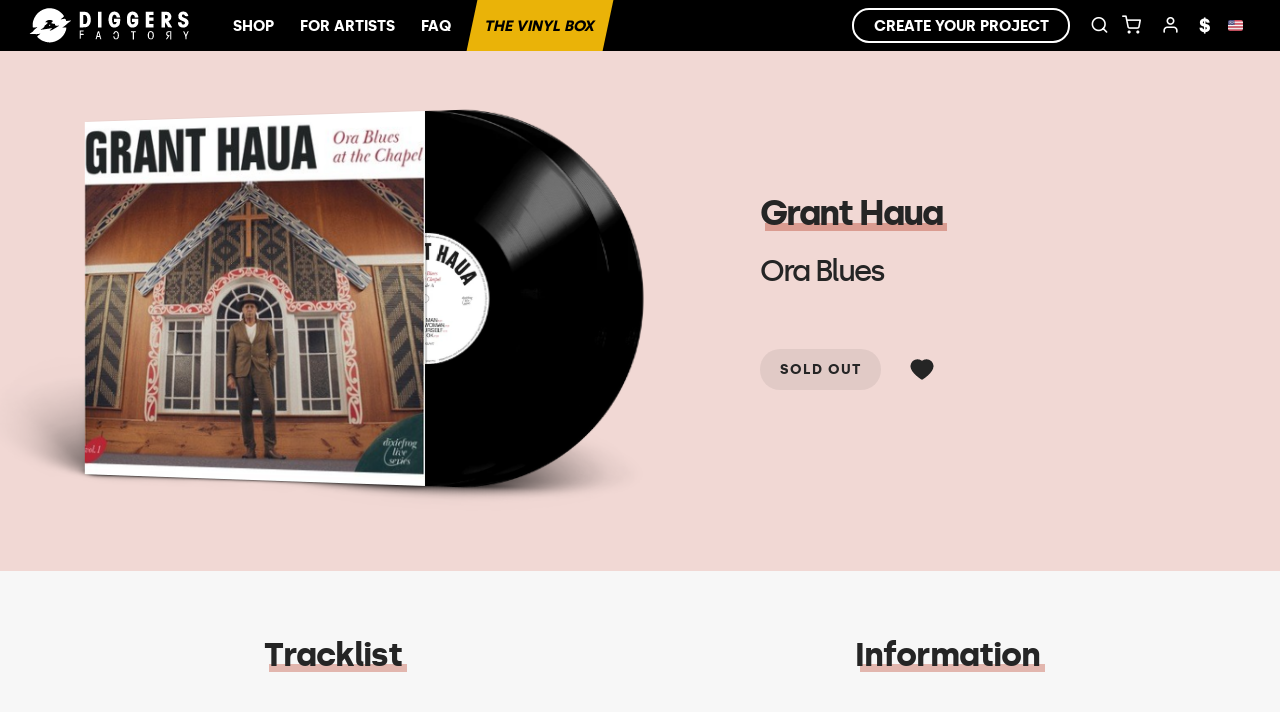

--- FILE ---
content_type: text/html; charset=utf-8
request_url: https://www.diggersfactory.com/vinyl/291235/grant-haua-ora-blues
body_size: 23993
content:
<!DOCTYPE html><html lang="en"><head><meta charSet="utf-8" data-next-head=""/><meta name="viewport" content="width=device-width, initial-scale=1, maximum-scale=1" data-next-head=""/><link rel="preconnect" href="https://fonts.googleapis.com" crossorigin="anonymous"/><link rel="preconnect" href="https://fonts.gstatic.com" crossorigin="anonymous"/><title data-next-head="">Vinyl - Grant Haua - Ora Blues -  Diggers Factory</title><meta property="og:title" content="Vinyl - Grant Haua - Ora Blues -  Diggers Factory" data-next-head=""/><meta property="twitter:title" content="Vinyl - Grant Haua - Ora Blues -  Diggers Factory" data-next-head=""/><meta name="description" content="Discover the vinyl of Grant Haua" data-next-head=""/><meta property="og:description" content="Discover the vinyl of Grant Haua" data-next-head=""/><meta property="og:image" content="https://diggers-public.s3.eu-west-3.amazonaws.com/projects/bf8a3b57-7093-4cd0-aa42-e46f9dc6b951/preview.png" data-next-head=""/><meta name="theme-color" content="#FFF " data-next-head=""/><meta name="msapplication-navbutton-color" content="#FFF" data-next-head=""/><meta name="apple-mobile-web-app-status-bar-style" content="#FFF" data-next-head=""/><meta property="fb:app_id" content="1493997737566682" data-next-head=""/><meta name="facebook-domain-verification" content="oh40ae5qsalc6j7pvh33tm4hg967oh" data-next-head=""/><link rel="preconnect" href="https://diggers-public.s3.eu-west-3.amazonaws.com" crossorigin="anonymous" data-next-head=""/><link rel="canonical" href="https://www.diggersfactory.com/vinyl/291235/grant-haua-ora-blues" data-next-head=""/><link rel="alternate" hrefLang="en" href="https://www.diggersfactory.com/vinyl/291235/grant-haua-ora-blues" data-next-head=""/><link rel="alternate" hrefLang="fr" href="https://www.diggersfactory.com/vinyl/291235/grant-haua-ora-blues" data-next-head=""/><link rel="alternate" hrefLang="es" href="https://www.diggersfactory.com/vinyl/291235/grant-haua-ora-blues" data-next-head=""/><link rel="alternate" hrefLang="pt" href="https://www.diggersfactory.com/vinyl/291235/grant-haua-ora-blues" data-next-head=""/><link rel="alternate" hrefLang="de" href="https://www.diggersfactory.com/vinyl/291235/grant-haua-ora-blues" data-next-head=""/><link rel="alternate" hrefLang="zh" href="https://www.diggersfactory.com/vinyl/291235/grant-haua-ora-blues" data-next-head=""/><link rel="alternate" hrefLang="ja" href="https://www.diggersfactory.com/vinyl/291235/grant-haua-ora-blues" data-next-head=""/><link rel="alternate" hrefLang="ko" href="https://www.diggersfactory.com/vinyl/291235/grant-haua-ora-blues" data-next-head=""/><meta name="google-site-verification" content="t4l6Wk22cBmA6MXHQGF8hAA8gRmdiFxRRLo0KhNSwzY" data-next-head=""/><link rel="icon" sizes="any" href="https://www.diggersfactory.com/favicon.png" data-next-head=""/><meta property="og:type" content="music:album" data-next-head=""/><meta name="keywords" content="Grant Haua, Ora Blues, Vinyl - Grant Haua - Ora Blues" data-next-head=""/><link rel="preload" href="/_next/static/chunks/71a6100f1bd3e445.css" as="style"/><meta name="sentry-trace" content="7aa4753653e50b1e186dba6287f6b198-4781c307a61e7d52-0"/><meta name="baggage" content="sentry-environment=production,sentry-release=202511241433-df9b10a6,sentry-public_key=8284116ca0d24e8ea49737dd180107c7,sentry-trace_id=7aa4753653e50b1e186dba6287f6b198,sentry-org_id=84113,sentry-sampled=false,sentry-sample_rand=0.7438222327917168,sentry-sample_rate=0"/><link rel="stylesheet" href="/_next/static/chunks/71a6100f1bd3e445.css" data-n-g=""/><noscript data-n-css=""></noscript><script defer="" noModule="" src="/_next/static/chunks/a6dad97d9634a72d.js"></script><script src="/_next/static/chunks/6355b80143b0d563.js" defer=""></script><script src="/_next/static/chunks/3537e123f6c36111.js" defer=""></script><script src="/_next/static/chunks/43cad1c6b1611dbe.js" defer=""></script><script src="/_next/static/chunks/cac66989effee5c0.js" defer=""></script><script src="/_next/static/chunks/476c41c7065d3f6a.js" defer=""></script><script src="/_next/static/chunks/3a5c8a4d7f069304.js" defer=""></script><script src="/_next/static/chunks/9fb15813d8f3b96e.js" defer=""></script><script src="/_next/static/chunks/a36bd24175f3994f.js" defer=""></script><script src="/_next/static/chunks/1b4da2fcc5a20b9e.js" defer=""></script><script src="/_next/static/chunks/9dfa3a7d168eaeb6.js" defer=""></script><script src="/_next/static/chunks/turbopack-6158189241c7396c.js" defer=""></script><script src="/_next/static/chunks/756118be6eae8784.js" defer=""></script><script src="/_next/static/chunks/1a3a749d3ea90057.js" defer=""></script><script src="/_next/static/chunks/9e4c25dfc17b2d34.js" defer=""></script><script src="/_next/static/chunks/c49dea8b56144f78.js" defer=""></script><script src="/_next/static/chunks/3d80c82d26d157b9.js" defer=""></script><script src="/_next/static/chunks/2bef1939488cd967.js" defer=""></script><script src="/_next/static/chunks/f018cc5e0f65538b.js" defer=""></script><script src="/_next/static/chunks/be1f78524ec301fd.js" defer=""></script><script src="/_next/static/chunks/74a3b68121dd86c5.js" defer=""></script><script src="/_next/static/chunks/3f4d5df34186d6f2.js" defer=""></script><script src="/_next/static/chunks/f19566db09f9da55.js" defer=""></script><script src="/_next/static/chunks/239f600f73150e40.js" defer=""></script><script src="/_next/static/chunks/0807529c9458b98e.js" defer=""></script><script src="/_next/static/chunks/turbopack-04a877aa5f4751aa.js" defer=""></script><script src="/_next/static/7CQZ8LGERD-qwbk7Ri7kC/_ssgManifest.js" defer=""></script><script src="/_next/static/7CQZ8LGERD-qwbk7Ri7kC/_buildManifest.js" defer=""></script><style id="__jsx-65f0091f5a3411ae">#preloader.jsx-65f0091f5a3411ae{width:100%;height:100%;position:fixed;top:0;left:0}#loader.jsx-65f0091f5a3411ae{border:3px solid #0000;border-top-color:#fc0;border-radius:50%;width:160px;height:160px;margin:-75px 0 0 -75px;animation:2s linear infinite spin;display:block;position:relative;top:50%;left:50%}#loader.jsx-65f0091f5a3411ae:before{content:"";border:4px solid #0000;border-top-color:#fc0;border-radius:50%;animation:3s linear infinite spin;position:absolute;inset:5px}#loader.jsx-65f0091f5a3411ae:after{content:"";border:6px solid #0000;border-top-color:#fc0;border-radius:50%;animation:1.5s linear infinite spin;position:absolute;inset:15px}@keyframes spin{0%{transform:rotate(0)}to{transform:rotate(360deg)}}div#loader-outer.jsx-65f0091f5a3411ae{z-index:1000;background:#ffffff80;justify-content:center;align-items:center;animation:.5s fadeIn;display:none;position:fixed;inset:0}div#loader-outer.show.jsx-65f0091f5a3411ae{display:flex}</style><style id="__jsx-190fe7095770370d">div.search.jsx-190fe7095770370d{align-items:center;max-width:fit-content;font-size:13px;display:flex;position:relative}div.search.jsx-190fe7095770370d input.jsx-190fe7095770370d{border-bottom:1px solid #0000;width:0;margin-right:-10px;padding:5px;font-size:14px;transition:all .2s;display:inline-block;overflow:hidden}div.search.open.jsx-190fe7095770370d input.jsx-190fe7095770370d{color:#000;border-color:#252525;width:175px;height:30px;display:inline-block}div.search.open.jsx-190fe7095770370d input.jsx-190fe7095770370d::placeholder{color:#000}:is(.fixed,.white) div.search.open.jsx-190fe7095770370d input.jsx-190fe7095770370d{color:#fff;border-color:#666}:is(.fixed,.white) div.search.open.jsx-190fe7095770370d input.jsx-190fe7095770370d::placeholder{color:#fff}div.white.jsx-190fe7095770370d div.search.open.jsx-190fe7095770370d input.jsx-190fe7095770370d{border-color:#fff}.modal_search.jsx-190fe7095770370d{display:none}.nav_search.jsx-190fe7095770370d{height:37px;display:flex}.nav_search.jsx-190fe7095770370d div.jsx-190fe7095770370d{cursor:pointer;backdrop-filter:blur(10px);text-transform:uppercase;color:#fff;background:#00000090;justify-content:center;align-items:center;width:100%;height:100%;font-size:12px;font-weight:700;transition:all .2s;display:flex}.nav_search.jsx-190fe7095770370d div.jsx-190fe7095770370d:last-child{border-right:none}div.search.open.jsx-190fe7095770370d .modal_search.jsx-190fe7095770370d{z-index:1;width:420px;display:block;position:absolute;top:51px;right:30px;overflow:visible}.active.jsx-190fe7095770370d{background:#333!important}.items.jsx-190fe7095770370d{background:#fff;border-radius:0 0 5px 5px;box-shadow:0 15px 35px #32325d1a,0 5px 15px #00000012}.item.jsx-190fe7095770370d{border-bottom:1px solid #eee;align-items:center;display:flex}.item.jsx-190fe7095770370d .text.jsx-190fe7095770370d,.item.jsx-190fe7095770370d a{color:#252525;text-transform:none}.item.jsx-190fe7095770370d a{align-items:center;width:100%;padding:10px 15px!important;display:flex!important}.item.jsx-190fe7095770370d a p.jsx-190fe7095770370d{font-weight:initial;font-size:.8rem}.item.jsx-190fe7095770370d:last-child{border-bottom:none}.item.jsx-190fe7095770370d .picture.jsx-190fe7095770370d{width:80px;height:50px;margin-right:1rem}.item.jsx-190fe7095770370d img{object-fit:cover;aspect-ratio:1.5;border-radius:3px;width:80px;height:100%;margin:0}:is(.artists,.labels) .item.jsx-190fe7095770370d .picture.jsx-190fe7095770370d{width:40px;height:40px}:is(.artists,.labels) .item img{object-fit:cover;width:100%}.item.jsx-190fe7095770370d .text.jsx-190fe7095770370d h4.jsx-190fe7095770370d,.item.jsx-190fe7095770370d .text.jsx-190fe7095770370d p.jsx-190fe7095770370d{margin:0}@media screen and (width<=600px){div.search.open.jsx-190fe7095770370d .modal_search.jsx-190fe7095770370d{width:100vw;right:-7.9rem}}</style><style id="__jsx-e5464a802a263bee">.country.jsx-e5464a802a263bee{align-items:center;gap:5px;font-size:11px;font-weight:500;display:flex}img.jsx-e5464a802a263bee{border-radius:2px;width:15px}</style><style id="__jsx-1118294449">.hide.jsx-1118294449{display:none!important}.mobile.jsx-1118294449{display:none}.nav-bg.jsx-1118294449{background:transparent}.nav-bg.withSubMenu.jsx-1118294449{background:#000}div.nav-outer.jsx-1118294449{z-index:6;position:fixed;left:0;right:0}div.nav-outer.white.jsx-1118294449{background:#000}div.nav-outer.fixed.jsx-1118294449{background:#000;top:0;box-shadow:0 5px 15px #00000012}div.nav-outer.notFixed.jsx-1118294449{position:inherit}div.nav.jsx-1118294449{height:51px;padding:0 10px;display:flex}
        div.nav-outer.static {
          position: relative;
        }
        .jsx-1118294449 div.nav.jsx-1118294449 a,div.nav.jsx-1118294449 button{padding:20px 15px;font-size:15px;font-weight:700;display:inline-block}div.nav.jsx-1118294449 div.menu.jsx-1118294449{display:none}div.nav.jsx-1118294449 .menu.jsx-1118294449 button.jsx-1118294449{border-right:1px solid #000;margin:0;padding:11px 3px;font-size:20px}div.nav.jsx-1118294449 .menu.jsx-1118294449 a.jsx-1118294449:last-child{border-right:0}div.nav.jsx-1118294449 .menu.jsx-1118294449 i{display:none}div.nav-outer.white.jsx-1118294449 .nav.jsx-1118294449 a,div.nav-outer.white.jsx-1118294449 .nav.jsx-1118294449 button{color:#FFF!important;border-color:#FFF!important}div.nav-outer.fixed.jsx-1118294449 div.nav.jsx-1118294449 a,div.nav-outer.fixed.jsx-1118294449 div.nav.jsx-1118294449 button{color:#FFF!important}div.nav-outer.fixed.jsx-1118294449 div.nav.jsx-1118294449 a{border-color:#fff}div.nav-outer.jsx-1118294449 div.nav.jsx-1118294449 #box_vinyl.jsx-1118294449{color:#000!important}div.nav.jsx-1118294449 button.icon{text-align:center;min-width:30px;font-size:19px;position:relative}div.nav.jsx-1118294449 .for-artists.jsx-1118294449{text-transform:uppercase;color:#fff;padding-top:16px;padding-left:16px;font-weight:900;position:relative}div.nav.jsx-1118294449 .for-artists.jsx-1118294449:before{content:"";background:#fff;width:1px;height:35px;position:absolute;top:6px;bottom:0;left:0}div.nav.jsx-1118294449 .links.nav.jsx-1118294449{white-space:nowrap;flex:1;margin-left:10px}div.nav.jsx-1118294449 .links.right.jsx-1118294449{flex:inherit;align-items:center;display:flex}div.nav.jsx-1118294449 .icon.jsx-1118294449{display:inline-block}div.nav.jsx-1118294449 .subnav.jsx-1118294449{visibility:hidden;opacity:0;z-index:1;background:#fff;border-radius:12px;flex-direction:column;padding:20px;transition:visibility .2s linear,opacity .15s linear;display:flex;position:absolute;transform:translate(-20px);box-shadow:0 10px 70px #00000026}div.nav.jsx-1118294449 .link.jsx-1118294449:hover .subnav.jsx-1118294449{visibility:visible;opacity:1}div.nav.jsx-1118294449 .submenu.jsx-1118294449{display:inline-block;position:relative}.inline.jsx-1118294449{display:inline-block}div.nav.jsx-1118294449 .links.jsx-1118294449{flex:1}div.nav.jsx-1118294449 .links.jsx-1118294449 a,div.nav.jsx-1118294449 .links.jsx-1118294449 button{text-transform:uppercase;padding:12px 3px}div.nav.jsx-1118294449 .links.jsx-1118294449 a:not(.icon),div.nav.jsx-1118294449 .links.jsx-1118294449 button:not(.icon){padding:15px 13px}div.nav.jsx-1118294449 .links.jsx-1118294449 a.icon{font-size:19px}div.nav.jsx-1118294449 .links.jsx-1118294449 .lang.jsx-1118294449 a.icon,div.nav.jsx-1118294449 .links.jsx-1118294449 .lang.jsx-1118294449 button.icon{font-size:18px}div.nav.jsx-1118294449 .links.jsx-1118294449 a.border{border:1.5px solid #000;border-radius:30px;margin-right:10px;padding:5px 20px}div.nav.jsx-1118294449 .link.jsx-1118294449{display:inline-block;position:relative}div.nav.jsx-1118294449 .links.jsx-1118294449 .subnav.jsx-1118294449 a,div.nav.jsx-1118294449 .links.jsx-1118294449 .subnav.jsx-1118294449 button{color:#000;padding:0}div.nav.jsx-1118294449 .submenu.user.jsx-1118294449 ul.jsx-1118294449{width:150px;transform:translate(-30%)}div.nav.jsx-1118294449 .submenu.lang.jsx-1118294449{margin:0 5px}div.nav.jsx-1118294449 .submenu.currency.jsx-1118294449 ul.jsx-1118294449{transform:translate(-20%)}div.nav.jsx-1118294449 .submenu.lang.jsx-1118294449 ul.jsx-1118294449{width:120px;transform:translate(-70%)}div.nav.jsx-1118294449 .submenu.currency.jsx-1118294449 ul.jsx-1118294449{width:75px}div.nav.jsx-1118294449 .submenu.lang.jsx-1118294449 ul.jsx-1118294449 button.jsx-1118294449,div.nav.jsx-1118294449 .submenu.currency.jsx-1118294449 ul.jsx-1118294449 button.jsx-1118294449{padding:2px 15px}div.nav.jsx-1118294449 .submenu.lang.jsx-1118294449 ul.jsx-1118294449 button.jsx-1118294449 span.jsx-1118294449,div.nav.jsx-1118294449 .submenu.currency.jsx-1118294449 ul.jsx-1118294449 button.jsx-1118294449 span.jsx-1118294449{align-items:center;gap:5px;display:flex!important}div.nav.jsx-1118294449 img.country.jsx-1118294449{width:13px}div.nav.jsx-1118294449 .submenu.jsx-1118294449 ul.jsx-1118294449{background:var(--bg-color);z-index:10;text-align:left;visibility:hidden;opacity:0;z-index:0;border-radius:12px;margin-top:40px;padding:0 0 5px;list-style:none;transition:all .2s;position:absolute;top:10px;left:0;overflow:hidden;box-shadow:0 10px 70px #00000026}div.nav.jsx-1118294449 .submenu.jsx-1118294449:hover ul.jsx-1118294449{opacity:1;visibility:visible;z-index:1}div.nav.jsx-1118294449 .submenu.currency.jsx-1118294449 ul.jsx-1118294449 button.jsx-1118294449{font-size:15px!important}div.nav.jsx-1118294449 .links.jsx-1118294449 .submenu.jsx-1118294449 ul.jsx-1118294449 a,div.nav.jsx-1118294449 .links.jsx-1118294449 .submenu.jsx-1118294449 ul.jsx-1118294449 button{white-space:nowrap;padding:3px 15px;font-size:13px;font-weight:700;transition:all .2s linear;display:block;color:var(--font-color)!important}div.nav.jsx-1118294449 .links.jsx-1118294449 .submenu.jsx-1118294449 ul.jsx-1118294449 li.jsx-1118294449{padding:1px 0}.submenu.jsx-1118294449 span.jsx-1118294449{display:inline-block;position:relative}.submenu.jsx-1118294449 span.jsx-1118294449:before{content:" ";opacity:0;z-index:-1;background:#ffd21e;height:7px;transition:all .4s;position:absolute;bottom:0;left:0;right:0;transform:translate(-2px)}div.nav.jsx-1118294449 .links.jsx-1118294449 .submenu.jsx-1118294449 ul.jsx-1118294449 li.jsx-1118294449:hover span.jsx-1118294449:before{opacity:1;transform:translate(3px)}div.nav.jsx-1118294449 .links.jsx-1118294449 .submenu.jsx-1118294449 ul.jsx-1118294449 li.jsx-1118294449:first-child{padding-top:5px}div.nav.jsx-1118294449 .links.jsx-1118294449 .submenu.jsx-1118294449 ul.jsx-1118294449 li.jsx-1118294449:last-child{padding-bottom:5px}div.nav.jsx-1118294449 .links.jsx-1118294449 i{margin:0 7px}div.jsx-1118294449 .logo.jsx-1118294449 a{padding-top2:4px;padding:0}div.jsx-1118294449 .logo.center.jsx-1118294449 a{z-index:1;padding:0;position:absolute;top:10px;left:50%;transform:translate(-50%)}.logo.shop.jsx-1118294449{flex:1}div.jsx-1118294449 .logo.jsx-1118294449{text-align:left;align-items:center;display:flex;overflow:hidden}div.jsx-1118294449 .logo.jsx-1118294449 img{max-width:180px;max-height:44px}div.jsx-1118294449 .logo svg{width:180px;height:44px;margin:0 auto;top:3px}div.nav.jsx-1118294449 .counter.jsx-1118294449{color:#000;text-align:center;background:#ffd21d;border-radius:50%;width:18px;height:18px;font-size:10px;line-height:18px;position:absolute;bottom:7px;right:0}div.search.jsx-1118294449{display:inline-block}div.search.jsx-1118294449 input.jsx-1118294449{border-bottom:1px solid #0000;width:0;margin-right:-10px;padding:5px;transition:all .2s;display:inline-block;overflow:hidden}div.search.open.jsx-1118294449 input.jsx-1118294449{color:#252525;border-color:#252525;width:120px;display:inline-block}.nav-outer.fixed.jsx-1118294449 div.search.open.jsx-1118294449 input.jsx-1118294449,div.white.jsx-1118294449 div.search.jsx-1118294449 input.jsx-1118294449{color:#fff}div.white.jsx-1118294449 div.search.open.jsx-1118294449 input.jsx-1118294449{border-color:#fff}div.white.jsx-1118294449 .border{border-color:#fff!important}div.sign.jsx-1118294449{background:var(--bg-color);z-index:1000;width:100%;max-width:400px;padding:40px 20px 20px;transition:all .5s;position:fixed;top:0;bottom:0;right:0;overflow:auto;transform:translate(400px);box-shadow:0 -5px 15px #00000012}div.sign.jsx-1118294449 .close.jsx-1118294449{position:absolute;top:20px;right:20px}div.sign.visible.jsx-1118294449{transform:translate(0)}div.sign.jsx-1118294449 .col-ssm-6{padding:0!important}#menu_search.jsx-1118294449{max-width:fit-content;position:relative}.search_input.jsx-1118294449:focus{width:20rem!important}.modal_search.jsx-1118294449{display:none}.subm.jsx-1118294449{background:linear-gradient(90deg,#444b,#11111190);padding-left:30px;display:none}.subm.show.jsx-1118294449{display:flex}.subm.jsx-1118294449 .container.jsx-1118294449{flex:1;display:flex}.subm.jsx-1118294449 a{color:#fff;z-index:0;align-items:center;gap:5px;padding:12px;font-family:Sheraf;font-size:14px;font-weight:500;display:flex;position:relative}.subm.jsx-1118294449 a:before{content:"";z-index:-1;width:100%;height:100%;transition:all .2s;position:absolute;top:0;left:0;transform:skew(350deg)}.subm.jsx-1118294449 a:hover:before{background:#000}.subm.jsx-1118294449 a.feature{color:#000;font-weight:600}.subm.jsx-1118294449 a.feature:before{background:#ffd21d}.subm.jsx-1118294449 .sub.jsx-1118294449 a{padding:8px 12px}.subm.jsx-1118294449 .sub.jsx-1118294449 a:before{transform:none}.subm.jsx-1118294449 svg{width:15px;height:15px;margin:-3px 0}.subm.jsx-1118294449 .sub.jsx-1118294449{background:#333;min-width:200px;display:none;position:absolute}.subm.jsx-1118294449 div.jsx-1118294449 div.jsx-1118294449:hover .sub.jsx-1118294449{display:block}div.jsx-1118294449 a{text-decoration:none}@media only screen and (width<=850px){.subm.show.jsx-1118294449{display:none}div.nav.jsx-1118294449 div.menu.jsx-1118294449{display:block}div.jsx-1118294449 .logo.jsx-1118294449{display:none}div.nav.jsx-1118294449 .menu.jsx-1118294449 i{display:block}div.nav.jsx-1118294449 .menu.jsx-1118294449 span.jsx-1118294449{display:none}div.nav.jsx-1118294449 .menu.jsx-1118294449 button.jsx-1118294449{border-right:0}div.jsx-1118294449 svg.logo{height:40px;display:block}div.jsx-1118294449 a.we_do{display:none}div.nav.jsx-1118294449 .icons.jsx-1118294449{flex:1;padding-right:14px;overflow:hidden}div.nav.jsx-1118294449 .menu.jsx-1118294449 a.jsx-1118294449,div.nav.jsx-1118294449 .icons.jsx-1118294449 a,div.nav.jsx-1118294449 .icons.jsx-1118294449 i{margin:0}.mobile.jsx-1118294449{display:block}.user.jsx-1118294449,#menu_sign_in.jsx-1118294449{display:none!important}div.alert.jsx-1118294449{padding:7px 10px}div.jsx-1118294449 .desktop,div.nav.jsx-1118294449 div.link.jsx-1118294449,div.nav.jsx-1118294449 div.links.nav.jsx-1118294449{display:none}div.nav.jsx-1118294449 div.logo.jsx-1118294449{text-align:center;flex:1;display:flex}div.nav.jsx-1118294449 div.logo.jsx-1118294449 a{padding:0}div.nav.jsx-1118294449 div.right.jsx-1118294449{display:flex}div.logo.whitelabel.jsx-1118294449{padding:0 10px;text-align:left!important}div.nav.jsx-1118294449 div.logo.withSearch.jsx-1118294449 svg{display:none}div.nav.jsx-1118294449 .links.jsx-1118294449 a.icon.jsx-1118294449{width:35px;padding:15px 0}div.nav.jsx-1118294449 .counter.jsx-1118294449{width:16px;height:16px;font-size:9px;line-height:16px}div.nav.jsx-1118294449 .user.icon.jsx-1118294449 .submenu.jsx-1118294449,div.nav.jsx-1118294449 .currency.icon.jsx-1118294449{display:none}}@media only screen and (width<=500px){.container.jsx-1118294449{padding:0}div.jsx-1118294449 .logo.jsx-1118294449{transition:all .2s}div.jsx-1118294449 .logo.hide.jsx-1118294449{opacity:0}}</style><style id="__jsx-3618098941">div.cover.jsx-3618098941{padding-bottom:50%;position:relative;transform:perspective(1500px)rotateY(-15deg)}div.top.jsx-3618098941,div.novinyl.jsx-3618098941{margin:0 28.5% 0 auto}div.cover.top.jsx-3618098941 div.vinyl_outer{display:none}div.sleeve_outer.jsx-3618098941{background:url(https://diggers-public.s3.eu-west-3.amazonaws.com/assets/images/vinyl/_shadow_cover.png);background-size:115%;background-position:24% 13.5%;padding-bottom:58.5%;width:80%;transform:translateX(-20%);position:absolute}div.sleeve.jsx-3618098941{width:50%;transform:translateX(0);z-index:1;padding-bottom:50%;position:absolute;box-shadow:2px 0 1px #0000002e}div.sleeve.jsx-3618098941 img,div.sleeve.jsx-3618098941 canvas{width:100%;height:100%;position:absolute}div.sleeve.test_pressing.jsx-3618098941{background:url(https://diggers-public.s3.eu-west-3.amazonaws.com/assets/images/vinyl/test_pressing/test_pressing.png) 0 0/cover}div.sleeve.discobag.jsx-3618098941{background:url(https://diggers-public.s3.eu-west-3.amazonaws.com/assets/images/vinyl/discobag_black.png) 0 0/cover}div.sleeve.black.jsx-3618098941,div.sleeve.color.jsx-3618098941{background:#ffd21d url(https://diggers-public.s3.eu-west-3.amazonaws.com/assets/pages/manage/v3/cover_df_yellow.png) 50%/100% no-repeat}div.sleeve.black.jsx-3618098941{filter:grayscale()}div.novinyl.jsx-3618098941 div.sleeve.jsx-3618098941,div.top.jsx-3618098941 div.sleeve.jsx-3618098941{box-shadow:0 0 1px #0000002e}.gatefold.jsx-3618098941{backface-visibility:visible;transform-origin:0;width:50%;transform-style:preserve-3d;z-index:2;transition:transform .8s;position:absolute;transform:rotateY(-20deg)!important}.gatefold.triple.jsx-3618098941{transform-origin:100%;transition-delay:1s;transform:none!important}.gatefold.jsx-3618098941 .sleeve.jsx-3618098941{width:100%;padding-bottom:100%}.cover.jsx-3618098941:hover .gatefold.jsx-3618098941{transform:rotateY(-140deg)!important}.cover.jsx-3618098941:hover .gatefold.triple.jsx-3618098941{transform:rotateY(140deg)!important}.gatefold.jsx-3618098941>div.jsx-3618098941{backface-visibility:hidden;position:absolute}.gatefold.jsx-3618098941 .back.jsx-3618098941{transform:rotateY(180deg)}div.cover.jsx-3618098941:hover div.disc img,div.cover.open.jsx-3618098941 div.disc img,div.cover.jsx-3618098941:hover div.disc canvas,div.cover.open.jsx-3618098941 div.disc canvas{transform:translate(2%)rotate(45deg)}div.cover.jsx-3618098941:hover div.disc,div.cover.open.jsx-3618098941 div.disc{transform:translate(70%)}div.cover.top.jsx-3618098941:hover div.disc,div.cover.open.top.jsx-3618098941 div.disc{transform:translate(50%)translateY(-30%)}div.disc.jsx-3618098941{z-index:1;background:url(https://diggers-public.s3.eu-west-3.amazonaws.com/assets/images/vinyl/_shadow_vinyl3.png) bottom/100% no-repeat;width:50%;padding-bottom:53%;transition:transform .8s;position:absolute;transform:translate(50%)}.top.jsx-3618098941 div.disc.jsx-3618098941{width:70%;transform:translate(50%)translateY(-30%);transform:translateX(50%)translatey(-30%)}div.disc.jsx-3618098941 img{z-index:1;opacity:1;background-position:50%;background-size:cover;width:100%;transition:transform .8s;position:absolute}div.disc.jsx-3618098941 canvas{transition:transform .8s}div.disc.jsx-3618098941 div{position:absolute}@media screen and (width<=800px){div.cover.jsx-3618098941{transform:perspective(0)rotateY(0)}}</style><style id="__jsx-1392180566">div.cover.jsx-1392180566{padding-bottom:62%;position:relative;transform:perspective(1500px)rotateY(-15deg)}div.top.jsx-1392180566,div.novinyl.jsx-1392180566{margin:0 28.5% 0 auto}div.cover.top.jsx-1392180566 div.vinyl_outer{display:none}div.sleeve_outer.jsx-1392180566{background:url(https://diggers-public.s3.eu-west-3.amazonaws.com/assets/images/vinyl/_shadow_cover.png);background-size:113%;background-position:35% 14.1%;padding-bottom:93%;width:140%;transform:translateX(0);position:absolute}div.sleeve.jsx-1392180566{width:84%;transform:translateX(32%);z-index:1;padding-bottom:84%;position:absolute;box-shadow:2px 0 1px #0000002e}div.sleeve.jsx-1392180566 img,div.sleeve.jsx-1392180566 canvas{width:100%;height:100%;position:absolute}div.sleeve.test_pressing.jsx-1392180566{background:url(https://diggers-public.s3.eu-west-3.amazonaws.com/assets/images/vinyl/test_pressing/test_pressing.png) 0 0/cover}div.sleeve.discobag.jsx-1392180566{background:url(https://diggers-public.s3.eu-west-3.amazonaws.com/assets/images/vinyl/discobag_black.png) 0 0/cover}div.sleeve.black.jsx-1392180566,div.sleeve.color.jsx-1392180566{background:#ffd21d url(https://diggers-public.s3.eu-west-3.amazonaws.com/assets/pages/manage/v3/cover_df_yellow.png) 50%/100% no-repeat}div.sleeve.black.jsx-1392180566{filter:grayscale()}div.novinyl.jsx-1392180566 div.sleeve.jsx-1392180566,div.top.jsx-1392180566 div.sleeve.jsx-1392180566{box-shadow:0 0 1px #0000002e}.gatefold.jsx-1392180566{backface-visibility:visible;transform-origin:0;width:50%;transform-style:preserve-3d;z-index:2;transition:transform .8s;position:absolute;transform:rotateY(-20deg)!important}.gatefold.triple.jsx-1392180566{transform-origin:100%;transition-delay:1s;transform:none!important}.gatefold.jsx-1392180566 .sleeve.jsx-1392180566{width:100%;padding-bottom:100%}.cover.jsx-1392180566:hover .gatefold.jsx-1392180566{transform:rotateY(-140deg)!important}.cover.jsx-1392180566:hover .gatefold.triple.jsx-1392180566{transform:rotateY(140deg)!important}.gatefold.jsx-1392180566>div.jsx-1392180566{backface-visibility:hidden;position:absolute}.gatefold.jsx-1392180566 .back.jsx-1392180566{transform:rotateY(180deg)}div.cover.jsx-1392180566:hover div.disc img,div.cover.open.jsx-1392180566 div.disc img,div.cover.jsx-1392180566:hover div.disc canvas,div.cover.open.jsx-1392180566 div.disc canvas{transform:translate(2%)rotate(45deg)}div.cover.jsx-1392180566:hover div.disc,div.cover.open.jsx-1392180566 div.disc{transform:translate(70%)}div.cover.top.jsx-1392180566:hover div.disc,div.cover.open.top.jsx-1392180566 div.disc{transform:translate(50%)translateY(-30%)}div.disc.jsx-1392180566{z-index:1;background:url(https://diggers-public.s3.eu-west-3.amazonaws.com/assets/images/vinyl/_shadow_vinyl3.png) bottom/100% no-repeat;width:50%;padding-bottom:53%;transition:transform .8s;position:absolute;transform:translate(50%)}.top.jsx-1392180566 div.disc.jsx-1392180566{width:70%;transform:translate(50%)translateY(-30%);transform:translateX(50%)translatey(-30%)}div.disc.jsx-1392180566 img{z-index:1;opacity:1;background-position:50%;background-size:cover;width:100%;transition:transform .8s;position:absolute}div.disc.jsx-1392180566 canvas{transition:transform .8s}div.disc.jsx-1392180566 div{position:absolute}@media screen and (width<=800px){div.cover.jsx-1392180566{transform:perspective(0)rotateY(0)}}</style><style id="__jsx-43cb1198209078df">div.jsx-43cb1198209078df svg{width:2rem;height:1.7rem;margin-left:10px}</style><style id="__jsx-2736813817">.title.jsx-2736813817{z-index:1;margin:20px 0;position:relative}.title.jsx-2736813817 .t1{letter-spacing:-1px;margin:0;padding:0;font-size:25px;font-weight:700;display:inline-block;position:relative}.title.jsx-2736813817 .t1:before{content:" ";z-index:-1;background:#ffd21e;height:8px;position:absolute;bottom:8px;left:0;right:0;transform:translate(5px)}.t2.jsx-2736813817{letter-spacing:-.5px;margin-top:10px;font-size:20px;font-weight:500}.title.jsx-2736813817 i{margin-left:5px;margin-right:7px}@media screen and (width<=600px){.title.jsx-2736813817 .t1{font-size:25px}.title.jsx-2736813817 .t1:before{height:8px}}</style><style id="__jsx-904633df1fcb29f6">div.track.jsx-904633df1fcb29f6{text-align:left;justify-content:center;align-items:center;width:100%;display:flex}div.infos.jsx-904633df1fcb29f6{flex:1}div.track.jsx-904633df1fcb29f6>div.jsx-904633df1fcb29f6{padding:2px 5px}div.track.jsx-904633df1fcb29f6 div.artist.jsx-904633df1fcb29f6{opacity:.5;padding:0 5px;font-size:15px;display:block}div.track.jsx-904633df1fcb29f6 div.title.jsx-904633df1fcb29f6{text-transform:none;margin:0 5px;padding:0;font-size:15px;font-weight:700}div.number.jsx-904633df1fcb29f6{font-size:15px;font-weight:300}a.play.jsx-904633df1fcb29f6{visibility:hidden;margin-left:10px;font-size:20px}a.play.jsx-904633df1fcb29f6:hover{color:inherit}a.play.visible.jsx-904633df1fcb29f6{visibility:visible}@media screen and (width<=600px){div.track.jsx-904633df1fcb29f6 div.title.jsx-904633df1fcb29f6{font-size:15px}}</style><style id="__jsx-de6f7996bef8dffb">div.vinyl.jsx-de6f7996bef8dffb{padding:30px 10px 10px;display:flex}div.vinyl.jsx-de6f7996bef8dffb:first-child{border:0}div.side.jsx-de6f7996bef8dffb{margin-bottom:20px}div.sides.jsx-de6f7996bef8dffb{width:100%;margin-left:10px}div.side.jsx-de6f7996bef8dffb div.title.jsx-de6f7996bef8dffb a.btn.jsx-de6f7996bef8dffb{text-transform:none;letter-spacing:0;margin:0;padding:4px 6px;font-size:13px;position:absolute;right:40px}div.side.jsx-de6f7996bef8dffb div.title.jsx-de6f7996bef8dffb span.jsx-de6f7996bef8dffb{line-height:14px}div.side.jsx-de6f7996bef8dffb div.title.jsx-de6f7996bef8dffb{text-transform:uppercase;justify-content:space-between;align-items:center;margin:0;font-size:13px;font-weight:900;display:flex}div.side.jsx-de6f7996bef8dffb div.duration.jsx-de6f7996bef8dffb{padding:10px;font-size:13px}div.disc.jsx-de6f7996bef8dffb{opacity:.5}@media screen and (width<=600px){div.tracklist.jsx-de6f7996bef8dffb{margin:0 -5px}div.disc.jsx-de6f7996bef8dffb{width:30px;padding:0}div.tracks.jsx-de6f7996bef8dffb{margin-left:-5px}}</style><style id="__jsx-21142de396d4cc9e">.text.jsx-21142de396d4cc9e{text-align:justify;line-height:1.7em}.text.jsx-21142de396d4cc9e h1,.text.jsx-21142de396d4cc9e h2,.text.jsx-21142de396d4cc9e h3{text-align:left;margin-top:40px;margin-bottom:4px;font-size:35px;line-height:1.2em}.text.jsx-21142de396d4cc9e h2{font-size:25px}.text.jsx-21142de396d4cc9e h3{font-size:20px;font-weight:500}.text.jsx-21142de396d4cc9e p{margin:10px 0}.text.jsx-21142de396d4cc9e img{max-width:100%;margin:20px auto;display:block}.text.jsx-21142de396d4cc9e a{color:#1b9fff;display:inline-block;position:relative}.text.jsx-21142de396d4cc9e iframe{margin:20px auto}</style><style id="__jsx-45e26cef26cb162f">.button-outer{margin:10px;display:inline-block;position:relative}.button-outer.no-margin{margin-left:0!important}.button{appearance:none;color:#333;text-align:center;white-space:nowrap;cursor:pointer;text-overflow:ellipsis;border:1.5px solid #666;border-radius:20px;justify-content:space-around;align-items:center;gap:5px;max-width:100%;padding:10px 25px;font-size:16px;font-weight:700;line-height:1em;transition:all .15s;display:flex;text-decoration:none!important}.button.medium{padding:8px 15px;font-size:14px}.button.small{border-width:1px;padding:6px 10px;font-size:12px;line-height:1em}.button.large{border-radius:999px;font-size:18px}.button:hover{color:#333;transform:scale(1.05);box-shadow:0 8px 10px -5px #32323233}.button.white2{color:#fff;border-color:#ffffff70}.button.white{color:#333;background:#fff;border-color:#fff}.button.yellow{color:#333;background:#ffd21d;border-color:#ffd21d}.button.black{color:#fff;background:#000;border-color:#000}.button.white2:hover{color:#fff;transform:scale(1.05);box-shadow:0 8px 10px -5px #32323233}.button.primary{color:#fff;background:#252525;border-color:#252525}.button.transparent{color:#fff;background:0 0;border-color:#fff}.button .iconRight{margin-left:7px;margin-right:-7px}.button.grey{opacity:.3}.button.disabled{opacity:.3;cursor:default;pointer-events:none;transform:scale(1)}.button i{margin-right:5px;font-size:14px}.button-outer svg{vertical-align:-.125em;width:15px;height:15px;margin:0;display:inline-block}.button-outer .small svg{width:13px;height:13px}.button-outer .large svg{vertical-align:-.3em;width:24px;height:24px}.button i.right{margin-left:3px;margin-right:0}.button.small i.iconRight{margin-left:5px;margin-right:0;font-size:12px}.button span{margin-left:5px}.button span.price{margin-left:30px}.button.flex{justify-content:space-between;display:flex}.button.facebook{color:#fff;background:#3b5998;border:1.5px solid #3b5998}.button.soundcloud{color:#fff;background:#cc4100;border:1.5px solid #cc4100}.button.pass{color:#fff;background:radial-gradient(circle at 96% 82%,#ffd21d -30%,#d0428e 100%);border:3px solid #fff}.dropdown .chevron{width:20px;height:20px;vertical-align:inherit;margin:-5px -5px -5px 10px;transition:all .2s}.dropdown:hover .chevron{transform:rotate(180deg)}.dropdown .items{text-align:left;z-index:1;opacity:0;visibility:hidden;text-align:center;background:#f0f0f0;border:1.5px solid #000;border-radius:0 0 10px 10px;min-width:100%;margin:-2px 0;padding:7px 0;line-height:1em;transition:visibility .2s linear,opacity .15s linear;position:absolute;box-shadow:0 10px 70px #00000026}.dropdown .items.top{top:0;transform:translateY(-100%)}.dropdown:hover .items{opacity:1;visibility:visible}@keyframes fadeIn{0%{opacity:0}to{opacity:1}}.dropdown .items>div{cursor:pointer;align-items:center;gap:5px;padding:7px 12px;font-size:14px;font-weight:700;display:flex}.dropdown .items>div:hover{background:#fff}@media screen and (width<=600px){.button{font-size:14px}}</style><style id="__jsx-955570b62b9b869f">section.jsx-955570b62b9b869f{color:#fff;background:#000 50%/cover no-repeat;padding:0;position:relative}.blur2.jsx-955570b62b9b869f{backdrop-filter:blur(100px);background-blend-mode:overlay;background:#0006;width:100%;height:100%;padding:60px 0}.container.jsx-955570b62b9b869f{max-width:800px}section.jsx-955570b62b9b869f a{color:#fff}.info.jsx-955570b62b9b869f{flex-direction:column;justify-content:center;gap:10px;padding:20px;display:flex}.title.jsx-955570b62b9b869f{font-size:30px;font-weight:700}.country.jsx-955570b62b9b869f{font-size:20px;font-weight:700}.picture.jsx-955570b62b9b869f{justify-content:center;align-items:center;padding-right:30px;display:flex}.picture.jsx-955570b62b9b869f img{object-fit:cover;width:250px;height:250px;max-width:inherit;border-radius:50%}.bts.jsx-955570b62b9b869f{margin:10px -10px}</style><style id="__jsx-2325657741">.pictop.jsx-2325657741{padding:20px;margin:0!important}.btns-container.jsx-2325657741{align-items:center;display:flex;position:relative}@media screen and (width<=800px){.btns-container.jsx-2325657741{flex-direction:row}}.sticky.jsx-2325657741{display:none}.counter.jsx-2325657741{align-items:center;padding:5px;font-size:12px;display:flex}.counter.jsx-2325657741 .number.jsx-2325657741{letter-spacing:2px;background:#00000020;border-radius:4px;margin:4px;padding:4px 6px;font-size:13px;font-weight:700}.pictop.jsx-2325657741 img{object-fit:contain;width:800px;max-width:100%;max-height:500px}.pictop.illustration.jsx-2325657741 img{max-height:600px}.pictop.accessory.jsx-2325657741 img{max-height:400px}.size.jsx-2325657741{margin-top:-10px;margin-bottom:20px}.size.jsx-2325657741 .input-group{margin:0}.size.jsx-2325657741 .input-group select{min-height:10px;padding:4px 12px}.size.jsx-2325657741 .label svg{top:6px}.project.jsx-2325657741 .t1{z-index:0;font-size:33px}.project.jsx-2325657741 .t1:before{background:#CC7464;opacity:.5}.banner.jsx-2325657741{background:#ccc 50%/cover}.banner-inner.jsx-2325657741{padding:60px 0 100px}.banner-inner.jsx-2325657741,.banner-pictures.jsx-2325657741{background:#ffffffb8;overflow:hidden}.dark.jsx-2325657741 .banner-inner.jsx-2325657741,.dark.jsx-2325657741 .banner-pictures.jsx-2325657741{background:#000}.banner-inner.with_banner.jsx-2325657741{background:0 0}.top.jsx-2325657741{max-width:1200px;min-height:300px;max-height:500px;margin:0 auto;display:flex}.top.jsx-2325657741 .cover.jsx-2325657741{flex-direction:column;flex:1.5;display:flex;-webkit-transform:translate(0)}.description.jsx-2325657741{margin:50px 0}.top-multi.jsx-2325657741{jusitify-content:center;z-index:9999;flex-direction:row}.top.jsx-2325657741 .cover.jsx-2325657741 div.big.jsx-2325657741>div{margin-left:10px;margin-right:-40px}.top.jsx-2325657741 .infos.jsx-2325657741{z-index:1;flex-direction:column;flex:1;justify-content:center;display:flex}.top.jsx-2325657741 .copies.jsx-2325657741{letter-spacing:1px;text-transform:uppercase;margin-top:10px;font-size:15px}.infos.jsx-2325657741 .top.jsx-2325657741>div.jsx-2325657741{flex:1}.project-images.jsx-2325657741{z-index:1;flex-direction:column;justify-content:center;display:flex;position:relative}.project-images__chevron.jsx-2325657741{text-align:center;cursor:pointer;margin-top:10px;margin-bottom:10px;font-size:20px}.chevron__disabled.jsx-2325657741{color:gray;cursor:initial}.picture-images.jsx-2325657741{flex-direction:column;justify-content:start;gap:10px;max-height:480px;padding-top:5px;padding-bottom:5px;display:flex;overflow:hidden}.picture-image.jsx-2325657741{background:#CC746450;border:2px solid #CC746450;cursor:pointer;border-radius:4px;min-width:85px;max-width:85px;min-height:85px;max-height:85px;transition:box-shadow .3s;box-shadow:0 3px 7px -4px #ccc}.picture-image.jsx-2325657741:hover{box-shadow:0 3px 10px -2px #ccc}.picture-image.jsx-2325657741 img{object-fit:contain;width:100%;height:100%}div.title.jsx-2325657741{color:#252525;text-align:center;text-align:left;text-transform:none;letter-spacing:-2px;margin:0;padding:0;font-size:30px;font-weight:500}div.artist.jsx-2325657741{text-align:center;text-align:left;letter-spacing:-2px;margin:10px 0;padding:0;font-size:35px;font-weight:600}.artist.jsx-2325657741 a{text-decoration:none}.dark.jsx-2325657741 .banner.jsx-2325657741,.dark.jsx-2325657741 .banner.jsx-2325657741 select{color:#fff!important}.dark.jsx-2325657741 .banner.jsx-2325657741 div.title.jsx-2325657741,.dark.jsx-2325657741 .banner.jsx-2325657741 div.artist.jsx-2325657741 a{color:#fff}div.artist.jsx-2325657741 a{z-index:1;position:relative}div.artist.jsx-2325657741 a:before{content:" ";z-index:-1;background:var(--bg);height:8px;position:absolute;bottom:3px;left:0;right:0;transform:translate(5px)}div.artist.jsx-2325657741 a{font-weight:900}.with_banner.jsx-2325657741 div.jsx-2325657741,.with_banner.jsx-2325657741 a{color:#fff!important}div.jsx-2325657741 .old_price{font-size:11px;text-decoration:line-through}div.jsx-2325657741 .text iframe{max-width:100%}.text_bellow_button.jsx-2325657741{margin-top:3px;padding:10px;font-size:12px}.text_bellow_button.jsx-2325657741 a{color:#000;text-decoration:underline}.artist-section.jsx-2325657741 .text{text-align:left}div.jsx-2325657741 .Checkbox{text-align:left;max-width:370px;margin:0 0 15px;font-size:12px;line-height:1.7em}div.jsx-2325657741 .Checkbox.has-error .input{letter-spacing:-.2px;background:#ff00003d;border:0;border-radius:20px;margin:0 -10px;padding:3px 10px;animation:.7s wobble}@media screen and (width<=1000px){.text_bellow_button.jsx-2325657741{text-align:center}div.jsx-2325657741 .Checkbox{margin:0 20px 20px}}@keyframes wobble{0%{transform:translate(0)}15%{transform:translate(-25%)rotate(-5deg)}30%{transform:translate(20%)rotate(3deg)}45%{transform:translate(-15%)rotate(-3deg)}60%{transform:translate(10%)rotate(2deg)}75%{transform:translate(-5%)rotate(-1deg)}to{transform:translate(0)}}.save_shipping.jsx-2325657741{text-align:center;color:#fff;text-transform:uppercase;background:linear-gradient(135deg,#42abff 0%,#086ebf 100%);border-radius:10px;justify-content:center;align-items:center;margin-top:15px;margin-bottom:-10px;padding:5px 10px;font-size:10px;font-weight:900;animation:1.25s cubic-bezier(.66,0,0,1) infinite pulse;display:inline-flex;box-shadow:0 0 #42abff70}@keyframes pulse{to{box-shadow:0 0 0 10px #0000}}.save_shipping.jsx-2325657741 svg{width:10px;height:10px;margin-right:3px}div.jsx-2325657741 .Checkbox.has-error .error{padding:0;display:none}.small.jsx-2325657741{display:none}.share.jsx-2325657741{margin-top:5px}.share.jsx-2325657741 a.jsx-2325657741{text-transform:uppercase;margin:5px;font-size:15px;font-weight:500}.share.jsx-2325657741 i.jsx-2325657741{padding-right:5px}.like.jsx-2325657741{cursor:pointer}.discount.jsx-2325657741{border:1px solid #fff;border-radius:10px;padding:2px 5px;font-size:10px}.promo.jsx-2325657741{z-index:3;color:#333;background:#ffd21e;border-radius:50%;justify-content:center;align-items:center;width:37px;height:37px;font-size:12px;font-weight:900;display:flex;position:absolute;top:-10px;right:55px}.promo.preorder.jsx-2325657741{right:130px}.sold_out.jsx-2325657741{letter-spacing:1px;text-transform:uppercase;background:#00000010;border-radius:25px;margin:15px 0;padding:10px 20px;font-size:14px;font-weight:600;display:inline-block}.type.jsx-2325657741{text-transform:uppercase;letter-spacing:1px;margin:10px 0;font-size:14px;font-weight:700}.tags.jsx-2325657741{margin:20px 0;list-style:none}.tags.jsx-2325657741>div{text-transform:uppercase;cursor:pointer;background:#00000020;border-radius:15px;margin:3px;padding:5px 10px;font-size:11px;font-weight:700;transition:all .3s;display:inline-flex}.tags.jsx-2325657741>div.style{background:0 0;border-left:2px solid #00000050;border-right:2px solid #00000050}.tags.jsx-2325657741>div:hover{color:#fff;background:#00000080}.tags.jsx-2325657741 a{text-decoration:none}.label.jsx-2325657741{text-transform:uppercase;letter-spacing:-.5px;margin:10px 0;font-weight:900}.size.jsx-2325657741 .input-group select{letter-spacing:-.5px;font-size:14px;font-weight:700}.size.jsx-2325657741 .input-group svg{top:7px}.signed_text.jsx-2325657741{padding:15px 0;font-weight:500}.signed.jsx-2325657741 div.form-group.Checkbox div.input{padding:7px 0 1px}.signed.jsx-2325657741 .vCheck div.vCheck-switch div.vCheck-slider{background-color:#aaa}.signed.jsx-2325657741 .vCheck.checked div.vCheck-switch div.vCheck-slider{background-color:#222}.signed.jsx-2325657741 .vCheck div.vCheck-text{text-transform:uppercase;font-size:15px;font-weight:700}.price.jsx-2325657741{margin:10px 0 5px;font-size:25px;font-weight:700}.stock.jsx-2325657741{margin-top:15px}.stock.jsx-2325657741 span.jsx-2325657741{margin-right:5px;font-size:14px;font-weight:700}.countdown.jsx-2325657741{text-transform:uppercase;align-items:center;margin-top:15px;padding:0 10px;font-size:12px;font-weight:700;display:flex}.countdown.jsx-2325657741 .text{opacity:.5}.countdown.jsx-2325657741 .value{text-transform:none;border-left:1px solid #00000050;margin-left:10px;padding-left:10px;font-size:12px;font-weight:700!important}.countdown.jsx-2325657741 .value>div,.countdown.jsx-2325657741 .value{font-weight:700!important}.purchase.jsx-2325657741{display:inline-block;position:relative}a.button.jsx-2325657741{background:red;display:flex}.purchase.jsx-2325657741 .button{margin:0;font-size:14px}.purchase.jsx-2325657741 .button span{margin-left:15px}.description.purchase.jsx-2325657741{text-align:center;margin:30px}.banner-pictures.jsx-2325657741{padding:30px}video.jsx-2325657741{width:800px;max-width:100%;max-height:500px}.pictures.jsx-2325657741{justify-content:space-around;display:flex}.pictures.jsx-2325657741>div.jsx-2325657741{flex:1 0 auto;width:200px;height:auto;margin:40px 30px}.pictures.jsx-2325657741 .picture.jsx-2325657741{cursor:pointer;background-size:cover;border:10px solid #fff;box-shadow:0 15px 35px #32325d1a,0 5px 15px #00000012}.pictures.jsx-2325657741 img{aspect-ratio:1;width:100%;display:block}.pictures.jsx-2325657741 .label.jsx-2325657741,.pictures.jsx-2325657741 .vinyl.jsx-2325657741{border-radius:100%}.pictures.jsx-2325657741>div.jsx-2325657741:before{content:"";float:left;padding-top:100%}.gatefolds.jsx-2325657741>div.jsx-2325657741:before{padding-top:30%}.gatefold.jsx-2325657741{perspective:3000px}.gatefold.jsx-2325657741:before{content:" ";position:absolute;bottom:7px;left:10%;right:10%;box-shadow:0 0 14px 7px #00000073}.gatefold.jsx-2325657741>div.jsx-2325657741{background-size:cover;width:50%;padding-bottom:50%;display:inline-block}.gatefold.triple.jsx-2325657741>div.jsx-2325657741{background-size:cover;width:33%;padding-bottom:33%;display:inline-block}.gatefold.jsx-2325657741>div.jsx-2325657741:nth-child(2){transform:scale(1)}.gatefold.inside.jsx-2325657741>div.jsx-2325657741:nth-child(2){transform:scale(.98)}.gatefold.jsx-2325657741>div.jsx-2325657741:first-child{transform:rotateY(-30deg)translate(15px)}.gatefold.jsx-2325657741>div.jsx-2325657741:last-child{transform:rotateY(30deg)translate(-15px)}.gatefold.inside.jsx-2325657741>div.jsx-2325657741:first-child{transform:rotateY(30deg)translate(15px)}.gatefold.inside.jsx-2325657741>div.jsx-2325657741:last-child{transform:rotateY(-30deg)translate(-15px)}.banner-artist.jsx-2325657741{background-position:50%;background-size:cover;height:400px}.artist-section.jsx-2325657741{max-width:800px;margin:50px auto}.artist-section.jsx-2325657741 .picture.jsx-2325657741{background-size:cover;border:10px solid #fff;width:200px;height:200px;margin-top:30px;box-shadow:0 15px 35px #32325d1a,0 5px 15px #00000012}.artist-section.jsx-2325657741 .picture.jsx-2325657741 img.jsx-2325657741{margin:0}.comments.jsx-2325657741{max-width:500px;margin:0 auto 100px}.recommandations.jsx-2325657741{display:block}.tracklist.jsx-2325657741{max-width:500px;margin:0 auto}.information.jsx-2325657741{margin-left:20%;list-style:none}.information.jsx-2325657741 li.jsx-2325657741{padding:5px;font-weight:700}.information.jsx-2325657741 li.jsx-2325657741 span.jsx-2325657741,.information.jsx-2325657741 li.jsx-2325657741 a{font-weight:300}span.genre.jsx-2325657741:hover{opacity:.5;cursor:pointer}span.genre.jsx-2325657741:before{content:", "}span.genre.jsx-2325657741:first-child:before{content:""}@media screen and (width<=1000px){div.jsx-2325657741 label{white-space:inherit!important}.share.jsx-2325657741{text-align:center}div.cover.jsx-2325657741 div.big.jsx-2325657741{display:none}div.cover.jsx-2325657741 div.small.jsx-2325657741{display:block}div.cover.jsx-2325657741 div.small.jsx-2325657741 video.jsx-2325657741{object-fit:cover;width:calc(100% - 40px);margin:20px}.project-images.jsx-2325657741{flex-direction:row;justify-content:center;align-items:center;gap:10px}.picture-images.jsx-2325657741{flex-direction:column}.picture-image.jsx-2325657741{width:70px;height:70px}.top.jsx-2325657741{min-height:initial;max-height:initial}.cover.jsx-2325657741{min-height:300px}.gatefolds.jsx-2325657741 .cover.jsx-2325657741{min-height:auto}div.cover.jsx-2325657741 div.small.jsx-2325657741>div.jsx-2325657741{max-width:500px;display:block;margin:0 auto!important}}.gift.jsx-2325657741{background:#fff;border-radius:10px;align-items:center;margin:10px -10px;padding:10px 60px 10px 10px;font-size:13px;line-height:1.5em;display:flex}.gift.jsx-2325657741 .Checkbox{margin:0 -5px 0 0}.gift.jsx-2325657741>div.jsx-2325657741{text-align:left;padding-right:10px}.gift.jsx-2325657741 img{width:50px;position:absolute;right:0}@media screen and (width<=800px){.page.jsx-2325657741{padding-bottom:100px}.btns-container.jsx-2325657741{justify-content:center;display:flex}.sticky.jsx-2325657741{background:#CC746498;backdrop-filter:blur(10px);z-index:1;justify-content:center;align-items:center;padding:10px;position:fixed;bottom:0;left:0;right:0}.sticky.show.jsx-2325657741{display:flex}.sticky.jsx-2325657741 .wishButton{display:none}.top-multi.jsx-2325657741 .cover.jsx-2325657741{order:0}.top-multi.jsx-2325657741 .infos.jsx-2325657741{order:1}.top-multi.jsx-2325657741 .project-images.jsx-2325657741{order:1;margin-top:30px}div.artist.jsx-2325657741 a:before{display:none}div.jsx-2325657741 .counter{justify-content:center;padding:0;display:flex}.tags.jsx-2325657741{margin:0 0 10px;padding:0 10px}.project.jsx-2325657741 .t1{font-size:30px}div.pictop.jsx-2325657741{margin-top:-50px!important}.pictop.illustration.jsx-2325657741{padding:10px}.pictop.illustration.jsx-2325657741 img{max-height:400px}.project-images.jsx-2325657741{align-items:flex-start;margin-top:100px}.picture-images.jsx-2325657741{flex-direction:row;align-items:start}.countdown.jsx-2325657741{justify-content:center}div.top.jsx-2325657741{flex-direction:column}.size.jsx-2325657741{padding:0 20px}div.cover.jsx-2325657741 div.big.jsx-2325657741{display:none}div.cover.jsx-2325657741 div.small.jsx-2325657741{margin-top:40px}div.small.jsx-2325657741 .video.jsx-2325657741{margin-top:-40px}.top.jsx-2325657741 div.cover.jsx-2325657741>div.jsx-2325657741{margin-left:0;margin-right:0}.top.jsx-2325657741 div.cover.jsx-2325657741>.share.jsx-2325657741{text-align:center;margin:40px 0 0}div.infos.jsx-2325657741{text-align:center;margin:20px 0}div.type.jsx-2325657741{display:none}div.type.small.jsx-2325657741{text-align:center;margin-bottom:25px;display:block}div.share2.jsx-2325657741{display:none}div.share.small.jsx-2325657741{margin:0 0 30px;padding:0;display:block}.sold_out.jsx-2325657741{margin:5px 0}div.title.jsx-2325657741,div.artist.jsx-2325657741{text-align:center;margin:10px 20px;font-size:26px}div.artist.jsx-2325657741{margin-top:15px;margin-bottom:0}div.title.jsx-2325657741{margin-bottom:15px}.top.jsx-2325657741 .copies.jsx-2325657741{width:250px;margin:-10px auto 0}.infos.jsx-2325657741 .purchase.jsx-2325657741{text-align:center;margin:10px auto}.infos.jsx-2325657741 .button{width:300px}.information.jsx-2325657741{margin-bottom:30px;margin-left:0}div.banner-picture.jsx-2325657741{padding:50px 0}.pictures.jsx-2325657741{flex-wrap:wrap}.pictures.jsx-2325657741>div.jsx-2325657741{width:100%;margin:5px 0}.pictures.jsx-2325657741>div.picture.jsx-2325657741{border:5px solid #fff;flex-grow:1;width:30%;margin:20px}.artist.jsx-2325657741 .picture.jsx-2325657741{margin:10px auto}.pictures.jsx-2325657741>.picture.cover.jsx-2325657741,.pictures.jsx-2325657741>.picture.back.jsx-2325657741{width:100%}.artist-section.jsx-2325657741 .picture.jsx-2325657741{margin:10px auto}.promo.jsx-2325657741{right:-15px}}@media screen and (width<=400px){.project-images.jsx-2325657741{margin-top:1rem}}</style><style id="__jsx-3725096676">section.footer.jsx-3725096676{background:transparent;color:#000000;text-align:center;text-align:left;padding:30px 0 40px;font-size:14px}hr.jsx-3725096676{background:#00000010}section.footer.jsx-3725096676 a,section.footer.jsx-3725096676 button{color:#000000;transition:all .2s linear;display:inline-block}section.footer.jsx-3725096676 a:hover,section.footer.jsx-3725096676 button:hover{background:#ffffff20}section.footer.jsx-3725096676 .logo{width:200px;height:49px;margin-top:30px;margin-bottom:20px}.flex.jsx-3725096676{width:100%}.text.jsx-3725096676{text-align:left;max-width:450px;padding:10px;font-weight:400;line-height:1.7em}select.jsx-3725096676{appearance:none;border:1px solid var(--font-color);border-radius:3px;width:100%;padding:5px 30px 5px 10px}</style><style id="__jsx-c0b25e3d4b06292a">section.footer.jsx-c0b25e3d4b06292a{color:#111;text-align:center;text-align:left;background:#fff;padding:20px 0 40px;font-size:14px}section.footer.jsx-c0b25e3d4b06292a a,section.footer.jsx-c0b25e3d4b06292a button{color:#111;transition:all .2s linear;display:inline-block}section.footer.jsx-c0b25e3d4b06292a a:hover,section.footer.jsx-c0b25e3d4b06292a button:hover{text-decoration:underline}section.footer.jsx-c0b25e3d4b06292a .logo{width:200px;height:49px;margin-top:30px;margin-bottom:20px}.flex.jsx-c0b25e3d4b06292a{width:100%}.text.jsx-c0b25e3d4b06292a{text-align:left;max-width:450px;padding:10px;font-weight:400;line-height:1.7em}ul.links.jsx-c0b25e3d4b06292a img.jsx-c0b25e3d4b06292a{fill:currentColor;width:15px}ul.links.jsx-c0b25e3d4b06292a{list-style:none}ul.follow.jsx-c0b25e3d4b06292a{margin-top:10px}ul.follow.jsx-c0b25e3d4b06292a li.jsx-c0b25e3d4b06292a{font-size:18px;display:inline-block}ul.jsx-c0b25e3d4b06292a li.jsx-c0b25e3d4b06292a{padding:0}ul.links.jsx-c0b25e3d4b06292a li.jsx-c0b25e3d4b06292a a,ul.links.jsx-c0b25e3d4b06292a li.jsx-c0b25e3d4b06292a button{border-radius:5px;padding:7px;font-weight:400}ul.links.jsx-c0b25e3d4b06292a a.active{background:#00000010}div.jsx-c0b25e3d4b06292a .title .t1{margin:20px 10px 0;font-size:18px}div.jsx-c0b25e3d4b06292a .title .t1:before{background:#503f3f21;height:5px;transform:translateY(3px)translate(3px)}.mobile.jsx-c0b25e3d4b06292a{display:none}@media screen and (width<=1000px){section.footer.jsx-c0b25e3d4b06292a .container.jsx-c0b25e3d4b06292a{display:none}section.footer.jsx-c0b25e3d4b06292a .mobile.jsx-c0b25e3d4b06292a{margin-top:-80px;display:block}}</style><style id="__jsx-9b330427d482fc49">div.bottom-bar.jsx-9b330427d482fc49{text-align:right;z-index:10;width:100%;position:fixed;bottom:0}</style><style id="__jsx-86a819da448a3c76">.bg.jsx-86a819da448a3c76{z-index:100;opacity:0;opacity:0;background:#0009;flex-direction:column;justify-content:center;align-items:center;max-height:0;transition:opacity .3s ease-in-out;display:flex;position:fixed;inset:0}.bg.visible.jsx-86a819da448a3c76{opacity:1;max-height:9999px}</style></head><body><script type="text/javascript">
            if (typeof Intl.PluralRules !== "function") {
              const sc = document.createElement('script');
              sc.type = 'text/javascript';
              sc.src = "https://polyfill.io/v3/polyfill.min.js?features=Intl.PluralRules,Intl.PluralRules.~locale.en";
              document.head.appendChild(sc);
            }
          </script><link rel="preload" as="image" href="https://diggers-public.s3.eu-west-3.amazonaws.com/assets/images/flags/EU.png"/><link rel="preload" as="image" href="https://diggers-public.s3.eu-west-3.amazonaws.com/assets/images/flags/US.png"/><link rel="preload" as="image" href="https://diggers-public.s3.eu-west-3.amazonaws.com/assets/images/flags/GB.png"/><link rel="preload" as="image" href="https://diggers-public.s3.eu-west-3.amazonaws.com/assets/images/flags/AU.png"/><link rel="preload" as="image" href="https://diggers-public.s3.eu-west-3.amazonaws.com/assets/images/flags/CA.png"/><link rel="preload" as="image" href="https://diggers-public.s3.eu-west-3.amazonaws.com/assets/images/flags/KR.png"/><link rel="preload" as="image" href="https://diggers-public.s3.eu-west-3.amazonaws.com/assets/images/flags/JP.png"/><link rel="preload" as="image" href="https://diggers-public.s3.eu-west-3.amazonaws.com/assets/images/flags/CN.png"/><link rel="preload" as="image" href="https://diggers-public.s3.eu-west-3.amazonaws.com/assets/images/flags/PH.png"/><link rel="preload" as="image" imageSrcSet="https://diggers-public.s3.eu-west-3.amazonaws.com/assets/images/flags/US.png 1x, https://diggers-public.s3.eu-west-3.amazonaws.com/assets/images/flags/US@2x.png 2x, https://diggers-public.s3.eu-west-3.amazonaws.com/assets/images/flags/US@3x.png 3x"/><link rel="preload" as="image" href="https://diggers-public.s3.eu-west-3.amazonaws.com/assets/images/flags/FR.png"/><link rel="preload" as="image" href="https://diggers-public.s3.eu-west-3.amazonaws.com/assets/images/flags/ES.png"/><link rel="preload" as="image" href="https://diggers-public.s3.eu-west-3.amazonaws.com/assets/images/flags/PT.png"/><link rel="preload" as="image" href="https://diggers-public.s3.eu-west-3.amazonaws.com/assets/images/flags/DE.png"/><link rel="preload" as="image" href="https://diggers-public.s3.eu-west-3.amazonaws.com/projects/bf8a3b57-7093-4cd0-aa42-e46f9dc6b951/cover.jpg"/><div id="__next"><div class="jsx-86a819da448a3c76 bg"></div><div class="jsx-9b330427d482fc49"><div id="loader-outer" class="jsx-65f0091f5a3411ae false"><div id="preloader" class="jsx-65f0091f5a3411ae"><div id="loader" class="jsx-65f0091f5a3411ae"></div></div></div><div class="jsx-1118294449 nav-bg withSubMenu"><div class="jsx-1118294449 nav-outer static  white"><div class="jsx-1118294449 container"><div class="jsx-1118294449 nav"><div class="jsx-1118294449 menu"><button aria-label="Menu" class="jsx-1118294449"><i class="icon-menu"></i><span class="jsx-1118294449">MENU</span></button></div><div class="jsx-1118294449 logo false"><a aria-label="Home" href="/"><svg class="logo" version="1.0" xmlns="http://www.w3.org/2000/svg" width="800px" height="199px" viewBox="0 0 8000 1990" preserveAspectRatio="xMidYMid meet"><g fill="currentColor" stroke="none"><path d="M1100 1715 c-47 -13 -111 -34 -142 -48 -115 -51 -254 -165 -246 -203 1 -10 36 -40 76 -67 40 -27 71 -51 70 -52 -2 -1 -48 4 -102 11 -77 11 -108 12 -134 3 -23 -8 -71 -9 -143 -4 -74 4 -109 3 -109 -4 0 -6 35 -33 78 -60 55 -36 83 -61 95 -86 10 -20 42 -53 79 -80 35 -25 74 -54 88 -64 24 -18 23 -18 -63 -4 -112 19 -134 14 -143 -33 -9 -47 2 -174 21 -250 21 -83 95 -228 152 -299 104 -128 262 -226 428 -266 73 -17 110 -20 195 -16 129 6 198 24 317 82 97 48 220 152 277 234 27 38 27 41 10 63 -9 13 -46 47 -81 76 -70 56 -68 60 17 37 67 -18 134 -19 148 -2 5 6 13 26 16 44 4 17 14 34 22 37 14 5 107 -5 183 -20 52 -11 36 13 -45 69 -38 26 -96 74 -129 106 -33 32 -88 77 -122 100 -76 51 -84 61 -35 50 63 -15 142 -11 149 7 10 26 -25 144 -67 230 -78 156 -195 271 -355 349 -175 85 -340 104 -505 60z m313 -556 c29 -18 99 -61 157 -95 159 -95 157 -92 69 -82 -92 11 -114 3 -126 -49 l-9 -38 -68 -5 c-93 -7 -105 -25 -53 -78 20 -21 37 -41 37 -44 0 -3 -20 -15 -45 -27 -91 -43 -229 -15 -286 57 l-21 27 61 3 c83 4 80 21 -20 100 -60 48 -79 68 -74 81 6 21 -41 68 -123 120 -29 18 -51 35 -50 36 5 4 327 -42 421 -60 49 -9 92 -14 95 -10 4 3 -9 18 -28 33 -19 15 -46 37 -60 50 l-25 23 48 -4 c32 -3 66 -16 100 -38z"></path><path d="M1244 975 c-4 -9 0 -23 9 -32 21 -21 49 -9 45 19 -4 28 -45 38 -54 13z"></path><path d="M3350 1588 c1 -7 22 -89 49 -183 47 -169 48 -170 78 -173 l29 -3 47 168 c25 92 49 176 52 186 6 13 2 17 -17 17 -20 0 -27 -7 -36 -39 -7 -21 -12 -46 -12 -55 0 -13 -11 -16 -59 -16 l-58 0 -15 53 c-11 40 -19 53 -36 55 -13 2 -22 -2 -22 -10z m166 -155 c-3 -10 -10 -38 -16 -63 -22 -88 -22 -89 -41 -15 -25 96 -25 95 22 95 34 0 40 -3 35 -17z"></path><path d="M4209 1585 c-28 -15 -59 -70 -59 -104 0 -15 6 -21 24 -21 18 0 25 7 30 32 8 41 33 68 63 68 60 0 83 -42 83 -149 0 -89 -23 -135 -68 -139 -42 -4 -69 19 -78 64 -5 27 -11 34 -30 34 -28 0 -30 -16 -10 -63 46 -107 167 -109 220 -3 22 46 26 152 7 208 -18 54 -63 88 -114 88 -23 -1 -54 -7 -68 -15z"></path><path d="M5030 1440 l0 -160 -40 0 c-36 0 -40 -2 -40 -25 l0 -25 110 0 110 0 0 25 c0 23 -4 25 -45 25 l-45 0 0 160 0 160 -25 0 -25 0 0 -160z"></path><path d="M5774 1581 c-86 -52 -87 -280 -1 -335 58 -38 137 -23 179 34 52 73 43 227 -17 287 -28 28 -40 33 -81 33 -30 0 -61 -7 -80 -19z m111 -27 c29 -12 45 -60 45 -139 0 -110 -22 -145 -91 -145 -60 0 -85 56 -77 175 3 50 9 70 28 90 23 25 60 32 95 19z"></path><path d="M6530 1594 c0 -3 20 -35 45 -71 26 -36 45 -66 43 -67 -2 -1 -15 -8 -29 -15 -34 -17 -49 -50 -49 -104 1 -77 43 -107 154 -107 l76 0 0 185 0 185 -25 0 -25 0 0 -166 0 -167 -50 5 c-63 6 -80 21 -80 68 0 47 24 70 74 70 21 0 36 3 34 8 -2 4 -29 46 -61 95 -46 71 -62 87 -82 87 -14 0 -25 -3 -25 -6z"></path><path d="M7410 1526 c0 -67 -4 -82 -50 -179 -27 -58 -50 -109 -50 -112 0 -3 11 -5 24 -5 20 0 29 13 62 85 l38 84 36 -82 c31 -70 40 -82 63 -85 15 -2 27 -1 27 2 0 2 -22 51 -50 107 -47 96 -50 107 -50 181 0 77 0 78 -25 78 -24 0 -25 -2 -25 -74z"></path><path d="M2630 1385 l0 -185 90 0 c83 0 90 1 90 20 0 18 -7 20 -65 20 l-65 0 0 55 0 55 65 0 c63 0 65 1 65 25 0 24 -2 25 -65 25 l-65 0 0 85 c0 84 0 85 -25 85 l-25 0 0 -185z"></path><path d="M4131 1061 c-164 -42 -244 -296 -169 -540 81 -265 446 -230 493 48 l7 41 -79 0 -79 0 -12 -45 c-20 -74 -96 -103 -146 -56 -69 64 -68 317 1 393 18 20 73 24 105 7 18 -10 48 -65 48 -89 0 -6 -25 -10 -60 -10 l-60 0 0 -70 0 -70 141 0 142 0 -5 108 c-5 117 -20 161 -74 216 -57 57 -171 87 -253 67z"></path><path d="M4945 1058 c-56 -16 -135 -98 -160 -168 -16 -45 -20 -79 -19 -190 0 -148 14 -201 68 -273 76 -100 242 -116 350 -33 41 31 96 136 96 183 l0 33 -80 0 -80 0 0 -30 c0 -78 -106 -124 -155 -67 -68 78 -53 373 20 401 58 22 135 -23 135 -78 0 -25 -2 -26 -60 -26 l-60 0 0 -70 0 -70 140 0 140 0 0 103 c0 86 -4 110 -24 152 -25 54 -71 100 -124 122 -45 19 -139 24 -187 11z"></path><path d="M7223 1056 c-86 -27 -135 -88 -146 -183 l-5 -43 77 0 77 0 10 37 c11 46 49 68 100 59 38 -8 54 -30 54 -75 0 -37 -16 -49 -129 -92 -139 -53 -179 -109 -169 -235 9 -103 85 -174 198 -182 110 -8 184 32 226 123 38 81 36 85 -48 85 -72 0 -73 -1 -88 -33 -31 -66 -121 -58 -128 12 -5 46 15 63 114 101 124 47 161 84 184 183 7 35 6 57 -6 98 -37 123 -181 188 -321 145z"></path><path d="M2630 706 l0 -356 133 0 c158 0 207 13 268 72 78 76 116 208 99 345 -11 87 -38 150 -87 204 -62 69 -105 82 -270 87 l-143 4 0 -356z m279 188 c41 -29 61 -90 61 -185 0 -98 -12 -142 -48 -181 -22 -24 -34 -28 -79 -28 l-53 0 0 205 0 205 48 0 c28 0 57 -7 71 -16z"></path><path d="M3460 705 l0 -355 75 0 75 0 0 355 0 355 -75 0 -75 0 0 -355z"></path><path d="M5620 705 l0 -355 175 0 175 0 0 75 0 75 -97 0 -98 0 0 55 0 55 98 0 97 0 0 75 0 75 -97 0 -98 0 0 75 0 75 98 0 97 0 0 75 0 75 -175 0 -175 0 0 -355z"></path><path d="M6330 705 l0 -355 138 0 c160 0 196 12 254 80 65 76 74 186 21 268 -22 34 -45 51 -101 79 -2 0 35 63 82 138 47 75 86 138 86 141 0 3 -39 3 -87 2 l-88 -3 -70 -123 -70 -123 -3 126 -3 125 -79 0 -80 0 0 -355z m272 -75 c21 -25 23 -62 7 -93 -17 -31 -28 -37 -76 -37 l-43 0 0 81 0 82 47 -6 c32 -3 53 -12 65 -27z"></path></g></svg></a></div><div class="jsx-1118294449 links nav"><div class="jsx-1118294449 link"><div class="jsx-1118294449"><a id="menu_products" href="/vinyl-shop">Shop</a></div></div><div class="jsx-1118294449 link"><div class="jsx-1118294449"><button id="menu_for_artists" class="jsx-1118294449">For artists</button></div></div><div class="jsx-1118294449 link"><a id="menu_faq" href="https://intercom.help/diggersfactory/en">FAQ</a></div><a id="box_vinyl" href="/vinyl-box" rel="noreferrer" class="jsx-1118294449 block bg-[#eab308] ml-2 hover:bg-[#eab208ce] -skew-x-12   transform   !text-black relative">The Vinyl Box</a></div><div class="jsx-1118294449 links flex flex-row justify-end items-center"><div class="jsx-1118294449 false inline desktop"><a id="create_your_project" class="   group relative border px-4 py-2 text-l uppercase font-bold rounded-xl   text-white transition-all duration-300   hover:bg-white   " href="/creation/vinyl"><span class="jsx-1118294449 transition-all duration-300 group-hover:text-black">Create your project</span></a></div><div class="jsx-1118294449 search false"><div id="menu_search" class="jsx-190fe7095770370d search null"><input placeholder="Search..." aria-label="Search" class="jsx-190fe7095770370d search_input" value=""/><button aria-label="Search" class="jsx-190fe7095770370d icon search"><i class="icon-search"></i></button></div></div><button id="menu_cart" aria-label="Cart" class="jsx-1118294449 cart icon"><i class="icon-shopping-cart"></i></button><button id="menu_sign_in" aria-label="My profile" class="jsx-1118294449 icon"><i class="icon-user"></i></button><div class="jsx-1118294449 currency icon submenu"><button aria-label="Currency" class="jsx-1118294449 icon">€</button><ul class="jsx-1118294449 submenu"><li class="jsx-1118294449"><button class="jsx-1118294449"><span class="jsx-1118294449"><img src="https://diggers-public.s3.eu-west-3.amazonaws.com/assets/images/flags/EU.png" alt="EU" class="jsx-1118294449 country"/>€</span></button></li><li class="jsx-1118294449"><button class="jsx-1118294449"><span class="jsx-1118294449"><img src="https://diggers-public.s3.eu-west-3.amazonaws.com/assets/images/flags/US.png" alt="US" class="jsx-1118294449 country"/>$</span></button></li><li class="jsx-1118294449"><button class="jsx-1118294449"><span class="jsx-1118294449"><img src="https://diggers-public.s3.eu-west-3.amazonaws.com/assets/images/flags/GB.png" alt="GB" class="jsx-1118294449 country"/>£</span></button></li><li class="jsx-1118294449"><button class="jsx-1118294449"><span class="jsx-1118294449"><img src="https://diggers-public.s3.eu-west-3.amazonaws.com/assets/images/flags/AU.png" alt="AU" class="jsx-1118294449 country"/>$A</span></button></li><li class="jsx-1118294449"><button class="jsx-1118294449"><span class="jsx-1118294449"><img src="https://diggers-public.s3.eu-west-3.amazonaws.com/assets/images/flags/CA.png" alt="CA" class="jsx-1118294449 country"/>$C</span></button></li><li class="jsx-1118294449"><button class="jsx-1118294449"><span class="jsx-1118294449"><img src="https://diggers-public.s3.eu-west-3.amazonaws.com/assets/images/flags/KR.png" alt="KR" class="jsx-1118294449 country"/>₩</span></button></li><li class="jsx-1118294449"><button class="jsx-1118294449"><span class="jsx-1118294449"><img src="https://diggers-public.s3.eu-west-3.amazonaws.com/assets/images/flags/JP.png" alt="JP" class="jsx-1118294449 country"/>¥</span></button></li><li class="jsx-1118294449"><button class="jsx-1118294449"><span class="jsx-1118294449"><img src="https://diggers-public.s3.eu-west-3.amazonaws.com/assets/images/flags/CN.png" alt="CN" class="jsx-1118294449 country"/>¥</span></button></li><li class="jsx-1118294449"><button class="jsx-1118294449"><span class="jsx-1118294449"><img src="https://diggers-public.s3.eu-west-3.amazonaws.com/assets/images/flags/PH.png" alt="PH" class="jsx-1118294449 country"/>₱</span></button></li></ul></div><div class="jsx-1118294449 lang icon ml-2 submenu"><button class="jsx-1118294449 icon"><div class="jsx-e5464a802a263bee country"><img src="https://diggers-public.s3.eu-west-3.amazonaws.com/assets/images/flags/US.png" alt="US" srcSet="https://diggers-public.s3.eu-west-3.amazonaws.com/assets/images/flags/US.png 1x, https://diggers-public.s3.eu-west-3.amazonaws.com/assets/images/flags/US@2x.png 2x, https://diggers-public.s3.eu-west-3.amazonaws.com/assets/images/flags/US@3x.png 3x" width="21" height="15" class="jsx-e5464a802a263bee country"/> </div></button><ul class="jsx-1118294449 hidden md:block"><li class="jsx-1118294449"><button class="jsx-1118294449"><span class="jsx-1118294449 flex items-center gap-2"><img src="https://diggers-public.s3.eu-west-3.amazonaws.com/assets/images/flags/US.png" alt="US" class="jsx-1118294449 country"/>English</span></button></li><li class="jsx-1118294449"><button class="jsx-1118294449"><span class="jsx-1118294449 flex items-center gap-2"><img src="https://diggers-public.s3.eu-west-3.amazonaws.com/assets/images/flags/FR.png" alt="FR" class="jsx-1118294449 country"/>Français</span></button></li><li class="jsx-1118294449"><button class="jsx-1118294449"><span class="jsx-1118294449 flex items-center gap-2"><img src="https://diggers-public.s3.eu-west-3.amazonaws.com/assets/images/flags/ES.png" alt="ES" class="jsx-1118294449 country"/>Español</span></button></li><li class="jsx-1118294449"><button class="jsx-1118294449"><span class="jsx-1118294449 flex items-center gap-2"><img src="https://diggers-public.s3.eu-west-3.amazonaws.com/assets/images/flags/PT.png" alt="PT" class="jsx-1118294449 country"/>Português</span></button></li><li class="jsx-1118294449"><button class="jsx-1118294449"><span class="jsx-1118294449 flex items-center gap-2"><img src="https://diggers-public.s3.eu-west-3.amazonaws.com/assets/images/flags/DE.png" alt="DE" class="jsx-1118294449 country"/>Deutsch</span></button></li><li class="jsx-1118294449"><button class="jsx-1118294449"><span class="jsx-1118294449 flex items-center gap-2"><img src="https://diggers-public.s3.eu-west-3.amazonaws.com/assets/images/flags/CN.png" alt="CN" class="jsx-1118294449 country"/>中文</span></button></li><li class="jsx-1118294449"><button class="jsx-1118294449"><span class="jsx-1118294449 flex items-center gap-2"><img src="https://diggers-public.s3.eu-west-3.amazonaws.com/assets/images/flags/JP.png" alt="JP" class="jsx-1118294449 country"/>日本語</span></button></li><li class="jsx-1118294449"><button class="jsx-1118294449"><span class="jsx-1118294449 flex items-center gap-2"><img src="https://diggers-public.s3.eu-west-3.amazonaws.com/assets/images/flags/KR.png" alt="KR" class="jsx-1118294449 country"/>한국어</span></button></li></ul></div></div></div></div><div style="position:relative;z-index:50" class="jsx-1118294449"></div><div class="jsx-1118294449"></div></div></div><div class="jsx-9b330427d482fc49 bottom-bar"></div><div class="jsx-9b330427d482fc49 "><div><script type="application/ld+json">{"@context":"http://schema.org","@type":"Product","name":"Grant Haua - Ora Blues","image":"https://diggers-public.s3.eu-west-3.amazonaws.com/projects/bf8a3b57-7093-4cd0-aa42-e46f9dc6b951/preview.png","description":"Discover the vinyl of Grant Haua","offers":{"@type":"Offer","priceCurrency":"EUR","availability":"SoldOut"},"ratingValue":0,"bestRating":5,"ratingCount":0}</script><div class="jsx-2325657741 page project 0"><h1 class="jsx-2325657741 text-hide">Vinyl - Grant Haua - Ora Blues</h1><div style="background-color:#CC7464;background-image:inherit" class="jsx-2325657741 banner"><div class="jsx-2325657741 banner-inner null"><div class="jsx-2325657741 container"><div class="jsx-2325657741 top top-single"><div class="jsx-2325657741 cover"><div class="jsx-2325657741 big"><div class="jsx-3618098941 cover undefined false true"><div style="margin-left:30px" class="jsx-3618098941"><div class="jsx-3618098941 disc"><picture><source srcSet="[data-uri]" type="image/jpeg"/><img src="[data-uri]" alt="Disc 2" class="" loading="eager"/></picture></div></div><div class="jsx-3618098941 disc"><picture><source srcSet="[data-uri]" type="image/jpeg"/><img src="[data-uri]" alt="Disc" class="" loading="eager"/></picture></div><div class="jsx-3618098941 sleeve_outer"></div><div class="jsx-3618098941 sleeve false"><img src="https://diggers-public.s3.eu-west-3.amazonaws.com/projects/bf8a3b57-7093-4cd0-aa42-e46f9dc6b951/cover.jpg" alt="Preview" class="jsx-3618098941"/></div></div></div><div class="jsx-2325657741 small"><div class="jsx-2325657741"><div class="jsx-1392180566 cover undefined false top"><div style="transform:translateY(-10px)" class="jsx-1392180566"><div class="jsx-1392180566 disc"><picture><source srcSet="[data-uri]" type="image/jpeg"/><img src="[data-uri]" alt="Disc 2" class="" loading="eager"/></picture></div></div><div class="jsx-1392180566 disc"><picture><source srcSet="[data-uri]" type="image/jpeg"/><img src="[data-uri]" alt="Disc" class="" loading="eager"/></picture></div><div class="jsx-1392180566 sleeve_outer"></div><div class="jsx-1392180566 sleeve false"><img src="https://diggers-public.s3.eu-west-3.amazonaws.com/projects/bf8a3b57-7093-4cd0-aa42-e46f9dc6b951/cover.jpg" alt="Preview" class="jsx-1392180566"/></div></div></div></div></div><div class="jsx-2325657741 infos"><div class="jsx-2325657741 artist"><a style="--bg:#CC746498" href="/artist/1530/grant-haua">Grant Haua</a></div><div class="jsx-2325657741 title">Ora Blues</div><div class="jsx-2325657741 tags"></div><div id="addtocart" class="jsx-2325657741"></div><div class="jsx-2325657741 btns-container"><div class="jsx-2325657741 sold_out">Sold out</div><div style="padding-left:15px" class="jsx-2325657741 wishButton"><div class="jsx-43cb1198209078df"><a class="jsx-43cb1198209078df"><div><svg viewBox="0 0 1024 1024" fill="currentColor" height="1em" width="1em"><path d="M923 283.6a260.04 260.04 0 00-56.9-82.8 264.4 264.4 0 00-84-55.5A265.34 265.34 0 00679.7 125c-49.3 0-97.4 13.5-139.2 39-10 6.1-19.5 12.8-28.5 20.1-9-7.3-18.5-14-28.5-20.1-41.8-25.5-89.9-39-139.2-39-35.5 0-69.9 6.8-102.4 20.3-31.4 13-59.7 31.7-84 55.5a258.44 258.44 0 00-56.9 82.8c-13.9 32.3-21 66.6-21 101.9 0 33.3 6.8 68 20.3 103.3 11.3 29.5 27.5 60.1 48.2 91 32.8 48.9 77.9 99.9 133.9 151.6 92.8 85.7 184.7 144.9 188.6 147.3l23.7 15.2c10.5 6.7 24 6.7 34.5 0l23.7-15.2c3.9-2.5 95.7-61.6 188.6-147.3 56-51.7 101.1-102.7 133.9-151.6 20.7-30.9 37-61.5 48.2-91 13.5-35.3 20.3-70 20.3-103.3.1-35.3-7-69.6-20.9-101.9z"></path></svg></div></a></div></div></div></div></div></div></div><div class="jsx-2325657741 bg-[#ffffff90]"><div class="jsx-2325657741 container !px-[20px]"><div><script type="application/ld+json">{"@context":"https://schema.org","@type":"BreadcrumbList","itemListElement":[{"@type":"ListItem","position":1,"name":"Home","item":"/"},{"@type":"ListItem","position":2,"name":"Shop","item":"/vinyl-shop"},{"@type":"ListItem","position":3,"name":"Grant Haua","item":"/artist/1530/grant-haua"},{"@type":"ListItem","position":4,"name":"Ora Blues","item":"/vinyl/291235/grant-haua-ora-blues"}]}</script></div></div></div></div><section class="jsx-2325657741 style1"><div class="jsx-2325657741 container"><div class="jsx-2325657741 row justify-center"><div class="jsx-2325657741 col-xs-12 col-md-6"><div class="jsx-2325657741 text-center"><div class="jsx-2736813817 title undefined"><h2 class="jsx-2736813817 t1">Tracklist</h2></div></div><div class="jsx-de6f7996bef8dffb tracklist"><div class="jsx-de6f7996bef8dffb"><div class="jsx-de6f7996bef8dffb vinyl"><div class="jsx-de6f7996bef8dffb sides"><div class="jsx-de6f7996bef8dffb side"><div class="jsx-de6f7996bef8dffb title"><div class="jsx-de6f7996bef8dffb">Side A</div><div class="jsx-de6f7996bef8dffb disc">disc<!-- --> <!-- -->1</div></div><div class="jsx-de6f7996bef8dffb tracks"><div class="jsx-904633df1fcb29f6 track"><div class="jsx-904633df1fcb29f6 number">1<!-- -->.</div><div class="jsx-904633df1fcb29f6 infos"><div class="jsx-904633df1fcb29f6 title">Bad Man</div><div class="jsx-904633df1fcb29f6 artist">Grant Haua</div></div><div class="jsx-904633df1fcb29f6 duration">05:19</div><div class="jsx-904633df1fcb29f6"><a class="jsx-904633df1fcb29f6 play false"><i class="jsx-904633df1fcb29f6 icon-play"></i></a></div></div><div class="jsx-904633df1fcb29f6 track"><div class="jsx-904633df1fcb29f6 number">2<!-- -->.</div><div class="jsx-904633df1fcb29f6 infos"><div class="jsx-904633df1fcb29f6 title">Good Woman</div><div class="jsx-904633df1fcb29f6 artist">Grant Haua</div></div><div class="jsx-904633df1fcb29f6 duration">03:55</div><div class="jsx-904633df1fcb29f6"><a class="jsx-904633df1fcb29f6 play false"><i class="jsx-904633df1fcb29f6 icon-play"></i></a></div></div><div class="jsx-904633df1fcb29f6 track"><div class="jsx-904633df1fcb29f6 number">3<!-- -->.</div><div class="jsx-904633df1fcb29f6 infos"><div class="jsx-904633df1fcb29f6 title">Be Yourself</div><div class="jsx-904633df1fcb29f6 artist">Grant Haua</div></div><div class="jsx-904633df1fcb29f6 duration">04:11</div><div class="jsx-904633df1fcb29f6"><a class="jsx-904633df1fcb29f6 play false"><i class="jsx-904633df1fcb29f6 icon-play"></i></a></div></div></div></div><div class="jsx-de6f7996bef8dffb side"><div class="jsx-de6f7996bef8dffb title"><div class="jsx-de6f7996bef8dffb">Side B</div><div class="jsx-de6f7996bef8dffb disc">disc<!-- --> <!-- -->1</div></div><div class="jsx-de6f7996bef8dffb tracks"><div class="jsx-904633df1fcb29f6 track"><div class="jsx-904633df1fcb29f6 number">1<!-- -->.</div><div class="jsx-904633df1fcb29f6 infos"><div class="jsx-904633df1fcb29f6 title">Beetlejuice</div><div class="jsx-904633df1fcb29f6 artist">Grant Haua</div></div><div class="jsx-904633df1fcb29f6 duration">04:42</div><div class="jsx-904633df1fcb29f6"><a class="jsx-904633df1fcb29f6 play false"><i class="jsx-904633df1fcb29f6 icon-play"></i></a></div></div><div class="jsx-904633df1fcb29f6 track"><div class="jsx-904633df1fcb29f6 number">2<!-- -->.</div><div class="jsx-904633df1fcb29f6 infos"><div class="jsx-904633df1fcb29f6 title">It&#x27;s OK</div><div class="jsx-904633df1fcb29f6 artist">Grant Haua</div></div><div class="jsx-904633df1fcb29f6 duration">03:22</div><div class="jsx-904633df1fcb29f6"><a class="jsx-904633df1fcb29f6 play false"><i class="jsx-904633df1fcb29f6 icon-play"></i></a></div></div><div class="jsx-904633df1fcb29f6 track"><div class="jsx-904633df1fcb29f6 number">3<!-- -->.</div><div class="jsx-904633df1fcb29f6 infos"><div class="jsx-904633df1fcb29f6 title">The Burn</div><div class="jsx-904633df1fcb29f6 artist">Grant Haua</div></div><div class="jsx-904633df1fcb29f6 duration">04:07</div><div class="jsx-904633df1fcb29f6"><a class="jsx-904633df1fcb29f6 play false"><i class="jsx-904633df1fcb29f6 icon-play"></i></a></div></div></div></div></div></div><div class="jsx-de6f7996bef8dffb vinyl"><div class="jsx-de6f7996bef8dffb sides"><div class="jsx-de6f7996bef8dffb side"><div class="jsx-de6f7996bef8dffb title"><div class="jsx-de6f7996bef8dffb">Side C</div><div class="jsx-de6f7996bef8dffb disc">disc<!-- --> <!-- -->2</div></div><div class="jsx-de6f7996bef8dffb tracks"><div class="jsx-904633df1fcb29f6 track"><div class="jsx-904633df1fcb29f6 number">1<!-- -->.</div><div class="jsx-904633df1fcb29f6 infos"><div class="jsx-904633df1fcb29f6 title">Balladeer</div><div class="jsx-904633df1fcb29f6 artist">Grant Haua</div></div><div class="jsx-904633df1fcb29f6 duration">04:02</div><div class="jsx-904633df1fcb29f6"><a class="jsx-904633df1fcb29f6 play false"><i class="jsx-904633df1fcb29f6 icon-play"></i></a></div></div><div class="jsx-904633df1fcb29f6 track"><div class="jsx-904633df1fcb29f6 number">2<!-- -->.</div><div class="jsx-904633df1fcb29f6 infos"><div class="jsx-904633df1fcb29f6 title">Keep On Smiling</div><div class="jsx-904633df1fcb29f6 artist">Grant Haua</div></div><div class="jsx-904633df1fcb29f6 duration">03:37</div><div class="jsx-904633df1fcb29f6"><a class="jsx-904633df1fcb29f6 play false"><i class="jsx-904633df1fcb29f6 icon-play"></i></a></div></div><div class="jsx-904633df1fcb29f6 track"><div class="jsx-904633df1fcb29f6 number">3<!-- -->.</div><div class="jsx-904633df1fcb29f6 infos"><div class="jsx-904633df1fcb29f6 title">Better Day</div><div class="jsx-904633df1fcb29f6 artist">Grant Haua</div></div><div class="jsx-904633df1fcb29f6 duration">03:59</div><div class="jsx-904633df1fcb29f6"><a class="jsx-904633df1fcb29f6 play false"><i class="jsx-904633df1fcb29f6 icon-play"></i></a></div></div></div></div><div class="jsx-de6f7996bef8dffb side"><div class="jsx-de6f7996bef8dffb title"><div class="jsx-de6f7996bef8dffb">Side D</div><div class="jsx-de6f7996bef8dffb disc">disc<!-- --> <!-- -->2</div></div><div class="jsx-de6f7996bef8dffb tracks"><div class="jsx-904633df1fcb29f6 track"><div class="jsx-904633df1fcb29f6 number">1<!-- -->.</div><div class="jsx-904633df1fcb29f6 infos"><div class="jsx-904633df1fcb29f6 title">Voodoo Doll</div><div class="jsx-904633df1fcb29f6 artist">Grant Haua</div></div><div class="jsx-904633df1fcb29f6 duration">04:36</div><div class="jsx-904633df1fcb29f6"><a class="jsx-904633df1fcb29f6 play false"><i class="jsx-904633df1fcb29f6 icon-play"></i></a></div></div><div class="jsx-904633df1fcb29f6 track"><div class="jsx-904633df1fcb29f6 number">2<!-- -->.</div><div class="jsx-904633df1fcb29f6 infos"><div class="jsx-904633df1fcb29f6 title">Shame On You</div><div class="jsx-904633df1fcb29f6 artist">Grant Haua</div></div><div class="jsx-904633df1fcb29f6 duration">04:42</div><div class="jsx-904633df1fcb29f6"><a class="jsx-904633df1fcb29f6 play false"><i class="jsx-904633df1fcb29f6 icon-play"></i></a></div></div><div class="jsx-904633df1fcb29f6 track"><div class="jsx-904633df1fcb29f6 number">3<!-- -->.</div><div class="jsx-904633df1fcb29f6 infos"><div class="jsx-904633df1fcb29f6 title">This Is The Place</div><div class="jsx-904633df1fcb29f6 artist">Grant Haua</div></div><div class="jsx-904633df1fcb29f6 duration">04:23</div><div class="jsx-904633df1fcb29f6"><a class="jsx-904633df1fcb29f6 play false"><i class="jsx-904633df1fcb29f6 icon-play"></i></a></div></div><div class="jsx-904633df1fcb29f6 track"><div class="jsx-904633df1fcb29f6 number">4<!-- -->.</div><div class="jsx-904633df1fcb29f6 infos"><div class="jsx-904633df1fcb29f6 title">Song For Speedy</div><div class="jsx-904633df1fcb29f6 artist">Grant Haua</div></div><div class="jsx-904633df1fcb29f6 duration">03:44</div><div class="jsx-904633df1fcb29f6"><a class="jsx-904633df1fcb29f6 play false"><i class="jsx-904633df1fcb29f6 icon-play"></i></a></div></div></div></div></div></div></div></div></div><div class="jsx-2325657741 col-xs-12 col-md-6"><div class="jsx-2325657741"><div class="jsx-2325657741 text-center"><div class="jsx-2736813817 title undefined"><h2 class="jsx-2736813817 t1">Information</h2></div></div><br class="jsx-2325657741"/><ul class="jsx-2325657741 information"><li class="jsx-2325657741">Artist<!-- --> :<!-- --> <a href="/artist/1530/grant-haua">Grant Haua</a></li><li class="jsx-2325657741">Label<!-- --> :<!-- --> <span class="jsx-2325657741">Dixiefrog</span></li><li class="jsx-2325657741">Format<!-- --> :<!-- --> <span class="jsx-2325657741">2<!-- --> x <!-- -->12&quot;<!-- -->(140g)</span></li><li class="jsx-2325657741">Country<!-- --> : <span class="jsx-2325657741">France</span></li><li class="jsx-2325657741">Genres<!-- --> : <div class="jsx-2325657741 inline-flex flex-wrap gap-2"><a href="/vinyl-shop/s/blues-rock">Blues Rock</a></div></li><li class="jsx-2325657741">Estimated shipping date<!-- --> : <span class="jsx-2325657741">October 2023</span></li></ul></div></div></div></div></section><div style="background-color:#CC7464" class="jsx-2325657741 banner"><div class="jsx-2325657741 banner-pictures"><div class="jsx-2325657741 container pictures"><div class="jsx-2325657741 picture cover"><picture><source srcSet="[data-uri]" type="image/jpeg"/><img src="[data-uri]" alt="Ora Blues - Front" class="" loading="eager"/></picture></div><div class="jsx-2325657741 picture back"><picture><source srcSet="[data-uri]" type="image/jpeg"/><img src="[data-uri]" alt="Ora Blues - Back" class="" loading="eager"/></picture></div><div class="jsx-2325657741 picture label"><picture><source srcSet="[data-uri]" type="image/jpeg"/><img src="[data-uri]" alt="Ora Blues - Label" class="" loading="eager"/></picture></div><div style="position:relative" class="jsx-2325657741 picture vinyl"><picture><source srcSet="[data-uri]" type="image/jpeg"/><img src="[data-uri]" alt="Ora Blues" class="" loading="eager"/></picture></div></div></div></div><section class="jsx-2325657741 style2"><div class="jsx-2325657741 container"><div class="jsx-2325657741 col-xs-12 col-md-offset-2 col-md-8"><div class="jsx-2325657741 description"><div class="jsx-21142de396d4cc9e"><div class="jsx-21142de396d4cc9e text undefined"><p>Grant Haua, le phénomène Maori, vient juste de terminer une mini tournée de présentation en Allemagne et en France, se produisant notamment dans le cadre du prestigieux festival Crossroads de la mythique émission de télévision Rock Palast ou en 1ère partie de Fred Chapellier ou de Neal Black &amp; The Healers. Cette tournée promotionnelle a été reportée durant près de deux années pour cause de Covid et devait se dérouler à l’origine pour appuyer la sortie de son album « Awa Blues » paru en février 2021. Un disque qui figurera dans le Top 25 des albums de l’année du magazine Rolling Stone et qui sera la deuxième vente en 2021 de son label Dixiefrog derrière l’incomparable Popa Chubby.</p>
</div></div></div></div></div></section><section style="background-image:url(https://diggers-public.s3.eu-west-3.amazonaws.com/projects/bf8a3b57-7093-4cd0-aa42-e46f9dc6b951/cover.jpg)" class="jsx-955570b62b9b869f"><div class="jsx-955570b62b9b869f blur2"><div class="jsx-955570b62b9b869f container"><div class="jsx-955570b62b9b869f row"><div class="jsx-955570b62b9b869f col-xs-12 col-md-4 picture"><picture><source srcSet="[data-uri]" type="image/jpeg"/><img src="[data-uri]" alt="Grant Haua" class="" loading="eager"/></picture></div><div class="jsx-955570b62b9b869f col-xs-12 col-md-8 info"><div class="jsx-955570b62b9b869f title"><a href="/artist/1530/grant-haua">Grant Haua</a></div><div class="jsx-955570b62b9b869f country">France</div><div class="jsx-955570b62b9b869f bts"><div class="jsx-45e26cef26cb162f button-outer  "><button type="button" class="jsx-45e26cef26cb162f button transparent">Follow</button></div></div></div></div></div></div></section></div></div></div><section class="jsx-c0b25e3d4b06292a footer"><div class="jsx-c0b25e3d4b06292a mobile"><section style="margin-top:60px" class="jsx-3725096676"><div class="jsx-3725096676 container flex flex-col gap-3"><div class="jsx-3725096676 flex flex-row items-center justify-center gap-4 [&amp;_svg]:w-6 [&amp;_svg]:h-6 [&amp;_img]:w-6 [&amp;_img]:h-6 mb-10"></div><div class="jsx-3725096676 flex flex-row gap-10 uppercase font-bold text-[14px] items-center justify-center"><div style="width:100px" class="jsx-3725096676 relative"><svg xmlns="http://www.w3.org/2000/svg" width="16" height="16" viewBox="0 0 24 24" fill="none" stroke="currentColor" stroke-width="2" stroke-linecap="round" stroke-linejoin="round" class="lucide lucide-chevron-down absolute right-1 top-0 bottom-0 my-auto" aria-hidden="true"><path d="m6 9 6 6 6-6"></path></svg><select class="jsx-3725096676 uppercase"><option value="EUR" class="jsx-3725096676" selected="">€<!-- --> <!-- -->EUR</option><option value="USD" class="jsx-3725096676">$<!-- --> <!-- -->USD</option><option value="GBP" class="jsx-3725096676">£<!-- --> <!-- -->GBP</option><option value="AUD" class="jsx-3725096676">$A<!-- --> <!-- -->AUD</option><option value="CAD" class="jsx-3725096676">$C<!-- --> <!-- -->CAD</option><option value="KRW" class="jsx-3725096676">₩<!-- --> <!-- -->KRW</option><option value="JPY" class="jsx-3725096676">¥<!-- --> <!-- -->JPY</option><option value="CNY" class="jsx-3725096676">¥<!-- --> <!-- -->CNY</option><option value="PHP" class="jsx-3725096676">₱<!-- --> <!-- -->PHP</option></select></div><div style="width:120px" class="jsx-3725096676 relative"><svg xmlns="http://www.w3.org/2000/svg" width="16" height="16" viewBox="0 0 24 24" fill="none" stroke="currentColor" stroke-width="2" stroke-linecap="round" stroke-linejoin="round" class="lucide lucide-chevron-down absolute right-1 top-0 bottom-0 my-auto" aria-hidden="true"><path d="m6 9 6 6 6-6"></path></svg><select class="jsx-3725096676 uppercase"><option value="en" class="jsx-3725096676" selected="">English</option><option value="fr" class="jsx-3725096676">Français</option><option value="es" class="jsx-3725096676">Español</option><option value="pt" class="jsx-3725096676">Português</option><option value="de" class="jsx-3725096676">Deutsch</option><option value="zh" class="jsx-3725096676">中文</option><option value="ja" class="jsx-3725096676">日本語</option><option value="ko" class="jsx-3725096676">한국어</option></select></div></div><hr class="jsx-3725096676 my-4 mt-6 border-1 max-w-lg mx-auto"/><div class="jsx-3725096676 "><ul class="jsx-3725096676 flex flex-col md:flex-row gap-2 md:gap-6 items-center justify-center uppercase font-bold text-[12px]"><li class="jsx-3725096676"><a class="footer_contact" href="/contact">Contact us</a></li><li class="jsx-3725096676"><a class="footer_terms" href="/terms">Terms of use</a></li><li class="jsx-3725096676"><a class="footer_refund" href="/return-and-refund-policy">Return and Refund Policy</a></li><li class="jsx-3725096676"><a class="footer_refund" href="https://www.diggersfactory.com">Powered by Diggers Factory</a></li></ul></div></div></section></div><div class="jsx-c0b25e3d4b06292a container"><div class="jsx-c0b25e3d4b06292a flex flex-row justify-evenly gap-10 "><div class="jsx-c0b25e3d4b06292a col-xs-12  col-md-4"><a aria-label="Diggers Factory" href="https://www.diggersfactory.com"><svg class="logo" version="1.0" xmlns="http://www.w3.org/2000/svg" width="800px" height="199px" viewBox="0 0 8000 1990" preserveAspectRatio="xMidYMid meet"><g fill="currentColor" stroke="none"><path d="M1100 1715 c-47 -13 -111 -34 -142 -48 -115 -51 -254 -165 -246 -203 1 -10 36 -40 76 -67 40 -27 71 -51 70 -52 -2 -1 -48 4 -102 11 -77 11 -108 12 -134 3 -23 -8 -71 -9 -143 -4 -74 4 -109 3 -109 -4 0 -6 35 -33 78 -60 55 -36 83 -61 95 -86 10 -20 42 -53 79 -80 35 -25 74 -54 88 -64 24 -18 23 -18 -63 -4 -112 19 -134 14 -143 -33 -9 -47 2 -174 21 -250 21 -83 95 -228 152 -299 104 -128 262 -226 428 -266 73 -17 110 -20 195 -16 129 6 198 24 317 82 97 48 220 152 277 234 27 38 27 41 10 63 -9 13 -46 47 -81 76 -70 56 -68 60 17 37 67 -18 134 -19 148 -2 5 6 13 26 16 44 4 17 14 34 22 37 14 5 107 -5 183 -20 52 -11 36 13 -45 69 -38 26 -96 74 -129 106 -33 32 -88 77 -122 100 -76 51 -84 61 -35 50 63 -15 142 -11 149 7 10 26 -25 144 -67 230 -78 156 -195 271 -355 349 -175 85 -340 104 -505 60z m313 -556 c29 -18 99 -61 157 -95 159 -95 157 -92 69 -82 -92 11 -114 3 -126 -49 l-9 -38 -68 -5 c-93 -7 -105 -25 -53 -78 20 -21 37 -41 37 -44 0 -3 -20 -15 -45 -27 -91 -43 -229 -15 -286 57 l-21 27 61 3 c83 4 80 21 -20 100 -60 48 -79 68 -74 81 6 21 -41 68 -123 120 -29 18 -51 35 -50 36 5 4 327 -42 421 -60 49 -9 92 -14 95 -10 4 3 -9 18 -28 33 -19 15 -46 37 -60 50 l-25 23 48 -4 c32 -3 66 -16 100 -38z"></path><path d="M1244 975 c-4 -9 0 -23 9 -32 21 -21 49 -9 45 19 -4 28 -45 38 -54 13z"></path><path d="M3350 1588 c1 -7 22 -89 49 -183 47 -169 48 -170 78 -173 l29 -3 47 168 c25 92 49 176 52 186 6 13 2 17 -17 17 -20 0 -27 -7 -36 -39 -7 -21 -12 -46 -12 -55 0 -13 -11 -16 -59 -16 l-58 0 -15 53 c-11 40 -19 53 -36 55 -13 2 -22 -2 -22 -10z m166 -155 c-3 -10 -10 -38 -16 -63 -22 -88 -22 -89 -41 -15 -25 96 -25 95 22 95 34 0 40 -3 35 -17z"></path><path d="M4209 1585 c-28 -15 -59 -70 -59 -104 0 -15 6 -21 24 -21 18 0 25 7 30 32 8 41 33 68 63 68 60 0 83 -42 83 -149 0 -89 -23 -135 -68 -139 -42 -4 -69 19 -78 64 -5 27 -11 34 -30 34 -28 0 -30 -16 -10 -63 46 -107 167 -109 220 -3 22 46 26 152 7 208 -18 54 -63 88 -114 88 -23 -1 -54 -7 -68 -15z"></path><path d="M5030 1440 l0 -160 -40 0 c-36 0 -40 -2 -40 -25 l0 -25 110 0 110 0 0 25 c0 23 -4 25 -45 25 l-45 0 0 160 0 160 -25 0 -25 0 0 -160z"></path><path d="M5774 1581 c-86 -52 -87 -280 -1 -335 58 -38 137 -23 179 34 52 73 43 227 -17 287 -28 28 -40 33 -81 33 -30 0 -61 -7 -80 -19z m111 -27 c29 -12 45 -60 45 -139 0 -110 -22 -145 -91 -145 -60 0 -85 56 -77 175 3 50 9 70 28 90 23 25 60 32 95 19z"></path><path d="M6530 1594 c0 -3 20 -35 45 -71 26 -36 45 -66 43 -67 -2 -1 -15 -8 -29 -15 -34 -17 -49 -50 -49 -104 1 -77 43 -107 154 -107 l76 0 0 185 0 185 -25 0 -25 0 0 -166 0 -167 -50 5 c-63 6 -80 21 -80 68 0 47 24 70 74 70 21 0 36 3 34 8 -2 4 -29 46 -61 95 -46 71 -62 87 -82 87 -14 0 -25 -3 -25 -6z"></path><path d="M7410 1526 c0 -67 -4 -82 -50 -179 -27 -58 -50 -109 -50 -112 0 -3 11 -5 24 -5 20 0 29 13 62 85 l38 84 36 -82 c31 -70 40 -82 63 -85 15 -2 27 -1 27 2 0 2 -22 51 -50 107 -47 96 -50 107 -50 181 0 77 0 78 -25 78 -24 0 -25 -2 -25 -74z"></path><path d="M2630 1385 l0 -185 90 0 c83 0 90 1 90 20 0 18 -7 20 -65 20 l-65 0 0 55 0 55 65 0 c63 0 65 1 65 25 0 24 -2 25 -65 25 l-65 0 0 85 c0 84 0 85 -25 85 l-25 0 0 -185z"></path><path d="M4131 1061 c-164 -42 -244 -296 -169 -540 81 -265 446 -230 493 48 l7 41 -79 0 -79 0 -12 -45 c-20 -74 -96 -103 -146 -56 -69 64 -68 317 1 393 18 20 73 24 105 7 18 -10 48 -65 48 -89 0 -6 -25 -10 -60 -10 l-60 0 0 -70 0 -70 141 0 142 0 -5 108 c-5 117 -20 161 -74 216 -57 57 -171 87 -253 67z"></path><path d="M4945 1058 c-56 -16 -135 -98 -160 -168 -16 -45 -20 -79 -19 -190 0 -148 14 -201 68 -273 76 -100 242 -116 350 -33 41 31 96 136 96 183 l0 33 -80 0 -80 0 0 -30 c0 -78 -106 -124 -155 -67 -68 78 -53 373 20 401 58 22 135 -23 135 -78 0 -25 -2 -26 -60 -26 l-60 0 0 -70 0 -70 140 0 140 0 0 103 c0 86 -4 110 -24 152 -25 54 -71 100 -124 122 -45 19 -139 24 -187 11z"></path><path d="M7223 1056 c-86 -27 -135 -88 -146 -183 l-5 -43 77 0 77 0 10 37 c11 46 49 68 100 59 38 -8 54 -30 54 -75 0 -37 -16 -49 -129 -92 -139 -53 -179 -109 -169 -235 9 -103 85 -174 198 -182 110 -8 184 32 226 123 38 81 36 85 -48 85 -72 0 -73 -1 -88 -33 -31 -66 -121 -58 -128 12 -5 46 15 63 114 101 124 47 161 84 184 183 7 35 6 57 -6 98 -37 123 -181 188 -321 145z"></path><path d="M2630 706 l0 -356 133 0 c158 0 207 13 268 72 78 76 116 208 99 345 -11 87 -38 150 -87 204 -62 69 -105 82 -270 87 l-143 4 0 -356z m279 188 c41 -29 61 -90 61 -185 0 -98 -12 -142 -48 -181 -22 -24 -34 -28 -79 -28 l-53 0 0 205 0 205 48 0 c28 0 57 -7 71 -16z"></path><path d="M3460 705 l0 -355 75 0 75 0 0 355 0 355 -75 0 -75 0 0 -355z"></path><path d="M5620 705 l0 -355 175 0 175 0 0 75 0 75 -97 0 -98 0 0 55 0 55 98 0 97 0 0 75 0 75 -97 0 -98 0 0 75 0 75 98 0 97 0 0 75 0 75 -175 0 -175 0 0 -355z"></path><path d="M6330 705 l0 -355 138 0 c160 0 196 12 254 80 65 76 74 186 21 268 -22 34 -45 51 -101 79 -2 0 35 63 82 138 47 75 86 138 86 141 0 3 -39 3 -87 2 l-88 -3 -70 -123 -70 -123 -3 126 -3 125 -79 0 -80 0 0 -355z m272 -75 c21 -25 23 -62 7 -93 -17 -31 -28 -37 -76 -37 l-43 0 0 81 0 82 47 -6 c32 -3 53 -12 65 -27z"></path></g></svg></a><div class="jsx-c0b25e3d4b06292a text">Diggers Factory connects artists, fans and music professionals in order to press vinyl records in very limited editions. With your help, we create a brand new distribution model, fairer and more intelligent.</div><ul class="jsx-c0b25e3d4b06292a links follow"><li class="jsx-c0b25e3d4b06292a"><a id="footer_facebook" href="https://www.facebook.com/diggersfactory" target="_blank" rel="noopener noreferrer" aria-label="Facebook" class="jsx-c0b25e3d4b06292a facebook"><i class="jsx-c0b25e3d4b06292a i gg:facebook"></i></a></li><li class="jsx-c0b25e3d4b06292a"><a id="footer_twitter" href="https://twitter.com/DiggersFactory" target="_blank" rel="noopener noreferrer" aria-label="Twitter" class="jsx-c0b25e3d4b06292a"><i class="jsx-c0b25e3d4b06292a i mdi:twitter"></i></a></li><li class="jsx-c0b25e3d4b06292a"><a id="footer_instagram" href="https://instagram.com/diggersfactory/" target="_blank" rel="noopener noreferrer" aria-label="Instagram" class="jsx-c0b25e3d4b06292a"><i class="jsx-c0b25e3d4b06292a i mdi:instagram"></i></a></li><li class="jsx-c0b25e3d4b06292a"><a id="footer_youtube" href="https://www.youtube.com/channel/UCcK4vri4M2sI321-IgNkFkw" target="_blank" rel="noopener noreferrer" aria-label="Youtube" class="jsx-c0b25e3d4b06292a"><i class="jsx-c0b25e3d4b06292a i mdi:youtube"></i></a></li><li class="jsx-c0b25e3d4b06292a"><a id="footer_soundcloud" href="https://soundcloud.com/diggersfactory" target="_blank" rel="noopener noreferrer" aria-label="SoundCloud" class="jsx-c0b25e3d4b06292a"><i class="jsx-c0b25e3d4b06292a i icomoon-free:soundcloud"></i></a></li><li class="jsx-c0b25e3d4b06292a"><a id="footer_tiktok" href="https://www.tiktok.com/@diggersfactory" target="_blank" rel="noopener noreferrer" aria-label="TikTok" class="jsx-c0b25e3d4b06292a"><i class="jsx-c0b25e3d4b06292a i ic:baseline-tiktok"></i></a></li></ul></div><div class="jsx-c0b25e3d4b06292a flex flex-row justify-end   gap-10"><div class="jsx-c0b25e3d4b06292a  w-[40%]"><div class="jsx-2736813817 title undefined"><div class="jsx-2736813817 t1">Shop</div></div><ul class="jsx-c0b25e3d4b06292a links"><li class="jsx-c0b25e3d4b06292a"><a href="/vinyl-shop/9/staff-picks">Top Diggers</a></li><li class="jsx-c0b25e3d4b06292a"><a href="/vinyl-shop/284/exclusives">Exclusives</a></li><li class="jsx-c0b25e3d4b06292a"><a href="/vinyl-shop/285/color-records">Colored records</a></li><li class="jsx-c0b25e3d4b06292a"><a href="/vinyl-shop/286/merch">Merchandising</a></li><li class="jsx-c0b25e3d4b06292a"><a href="/vinyl-shop/288/accessories">Choose the ideal devices to take care of your records.</a></li><li class="jsx-c0b25e3d4b06292a"><a href="/vinyl-box">The Vinyl Box</a></li><li class="jsx-c0b25e3d4b06292a"><a href="/vinyl-shop/287/cd-tapes">CD &amp; Tapes</a></li><li class="jsx-c0b25e3d4b06292a"><div class="jsx-c0b25e3d4b06292a sub"><a href="/vinyl-shop?genre=8">Pop</a><a href="/vinyl-shop?genre=11%7C18">Rock / Metal</a><a href="/vinyl-shop?genre=6%7C9">Hip Hop / R&amp;B</a><a href="/vinyl-shop?genre=4%7C2">Folk / Country</a><a href="/vinyl-shop?genre=20">Soundtracks</a><a href="/vinyl-shop/260/Jazz">Jazz</a><a href="/vinyl-shop?genre=12%7C14">World / Reggae</a><a href="/vinyl-shop?genre=1">Electronic</a><a href="/vinyl-shop?genre=10%7C3">Soul / Blues</a></div></li></ul></div><div class="jsx-c0b25e3d4b06292a  w-[30%]"><div class="jsx-2736813817 title undefined"><div class="jsx-2736813817 t1">Diggers Factory</div></div><ul class="jsx-c0b25e3d4b06292a links"><li class="jsx-c0b25e3d4b06292a"><a class="footer_about" href="/about">About us</a></li><li class="jsx-c0b25e3d4b06292a"><a class="footer_about" href="/blog">Blog</a></li><li class="jsx-c0b25e3d4b06292a"><a class="footer_newsletter" href="/newsletter">Newsletter</a></li><li class="jsx-c0b25e3d4b06292a"><a class="footer_partners" href="/partners">Our partners</a></li><li class="jsx-c0b25e3d4b06292a"><a class="footer_contact" href="/contact">Contact us</a></li><li class="jsx-c0b25e3d4b06292a"><a class="footer_terms" href="/terms">Terms of use</a></li><li class="jsx-c0b25e3d4b06292a"><a class="footer_refund" href="/return-and-refund-policy">Return and Refund Policy</a></li><li class="jsx-c0b25e3d4b06292a"><button class="jsx-c0b25e3d4b06292a">Cookies Preferences Center</button></li></ul></div><div class="jsx-c0b25e3d4b06292a  w-[17%] "><div class="jsx-c0b25e3d4b06292a w-[50%]"><div class="jsx-2736813817 title undefined"><div class="jsx-2736813817 t1">Language</div></div><ul class="jsx-c0b25e3d4b06292a links"><li class="jsx-c0b25e3d4b06292a"><button class="jsx-c0b25e3d4b06292a active">English</button></li><li class="jsx-c0b25e3d4b06292a"><button class="jsx-c0b25e3d4b06292a ">Français</button></li><li class="jsx-c0b25e3d4b06292a"><button class="jsx-c0b25e3d4b06292a ">Español</button></li><li class="jsx-c0b25e3d4b06292a"><button class="jsx-c0b25e3d4b06292a ">Português</button></li><li class="jsx-c0b25e3d4b06292a"><button class="jsx-c0b25e3d4b06292a ">Deutsch</button></li><li class="jsx-c0b25e3d4b06292a"><button class="jsx-c0b25e3d4b06292a ">中文</button></li><li class="jsx-c0b25e3d4b06292a"><button class="jsx-c0b25e3d4b06292a ">日本語</button></li><li class="jsx-c0b25e3d4b06292a"><button class="jsx-c0b25e3d4b06292a ">한국어</button></li></ul></div><div class="jsx-c0b25e3d4b06292a w-[50%]"><div class="jsx-2736813817 title undefined"><div class="jsx-2736813817 t1">Currency</div></div><ul class="jsx-c0b25e3d4b06292a links"><li class="jsx-c0b25e3d4b06292a"><button class="jsx-c0b25e3d4b06292a active">€</button><button class="jsx-c0b25e3d4b06292a ">$</button><button class="jsx-c0b25e3d4b06292a ">£</button><button class="jsx-c0b25e3d4b06292a ">$A</button><button class="jsx-c0b25e3d4b06292a ">$C</button><button class="jsx-c0b25e3d4b06292a ">₩</button><button class="jsx-c0b25e3d4b06292a ">¥</button><button class="jsx-c0b25e3d4b06292a ">¥</button><button class="jsx-c0b25e3d4b06292a ">₱</button></li></ul></div></div></div></div></div></section></div></div><script id="__NEXT_DATA__" type="application/json">{"props":{"pageProps":{"country":"","host":"www.diggersfactory.com","data":{"count":0,"id":291235,"name":"Ora Blues","label_id":668,"artist_id":1530,"slug":"grant-haua-ora-blues","artist_bio":null,"artist_picture":null,"edition":null,"artist_name":"Grant Haua","artist_desc":null,"artist_country":"FR","label":"Dixiefrog","label_desc":null,"label_picture":null,"label_country":"GB","user_id":166606,"user_name":"Taradixi","user_slug":"taradixiefrog","user_color":"#A0AFDA","user_country_id":null,"user_facebook":null,"user_soundcloud":null,"user_twitter":null,"user_instagram":null,"user_about_me":"Ce n’est pas tout-à-fait par hasard que l’on devient l’un des labels de blues de référence au niveau mondial. Car c’est bien à ce niveau que se situe aujourd’hui Dixiefrog ! Tout cela grâce au dévouement, à la vision et à l’obstination de son créateur, Philippe Langlois.\n \nQuand l’aventure du label a commencé en 1986, sous l’impulsion d’Alain Rivet, l’idée était d’offrir à un style musical majeur une alternative de qualité au monde des multinationales du disque où ce genre était la plupart du temps négligé (à de très rares exceptions près) voire même inexistant. C’est donc en véritable « artisan » que Philippe Langlois a tissé sa toile, mettant systématiquement au premier plan de ses projets leur portée « artistique ». C’est ainsi qu’il a acquis une réputation qui l’a précédé sur chacun de ses projets, et ils furent nombreux.\n \nLA LONGUE LISTE D’ARTISTES DE CHEZ DIXIEFROG RECORDS\n \nLister la longue suite d’artistes ayant, un jour ou l’autre, croisé la route de Dixiefrog serait sans doute fastidieux tant il y en a eu. Mais il n’est que de citer les noms de Popa Chubby, Eric Bibb, JJ Milteau, Fred Chapellier, Pura Fe, Bill Wyman, Mighty Mo Rodgers, Beverly Jo Scott, Calvin Russell, Sue Foley, Duke Robillard, Neal Black, Lucky Peterson, Tina Turner (oui, oui !) ou Little Bob pour s’en convaincre. Sans oublier de mentionner tous ceux à qui le label a permis d’éclore, comme Rosedale, Bâton Bleu, Bjorn Berge ou Leyla McCalla. Bref, rares sont ceux qui « ne doivent pas une fière chandelle » au label et à son créateur.\n \nFAIRE EXISTER LE BLUES ET CONTINUER D’ÉCRIRE L’HISTOIRE DE DIXIEFROG AU PRÉSENT ET AU FUTUR !\n \nEvidemment, tout ceci ne se fit pas sans heurts dans un monde musical en perpétuel bouleversement et Dixiefrog a plus que payé son tribut en la matière. Mais, contre vents et marées, Philippe Langlois a tenu la barre afin d’être toujours en première ligne sans que jamais la qualité des projets ainsi que leur nombre ne baissent. Et ce n’est sans doute pas là le moindre de ses accomplissements au service de ce genre musical. Car si le blues continue aujourd’hui d’exister artistiquement, il n’y est pas pour rien. Et c’est aussi pourquoi il a pu passer la main à une nouvelle équipe avec ce magnifique sentiment du devoir accompli. Car, plus que jamais, l’histoire de Dixiefrog continue de s’écrire au présent et au futur !\n","user_picture":"9be7f241-7dcd-4f23-a1cf-7de1f62c9195","user_followed":0,"wishlist_id":null,"wishlist_step":null,"vod_id":71336,"artist_website":null,"label_name":"Dixiefrog","label_website":null,"cat_number":"DFGLP037","category":"vinyl","tags":"","is_large":0,"numbered":"none","year":null,"description":"Grant Haua, le phénomène Maori, vient juste de terminer une mini tournée de présentation en Allemagne et en France, se produisant notamment dans le cadre du prestigieux festival Crossroads de la mythique émission de télévision Rock Palast ou en 1ère partie de Fred Chapellier ou de Neal Black \u0026 The Healers. Cette tournée promotionnelle a été reportée durant près de deux années pour cause de Covid et devait se dérouler à l’origine pour appuyer la sortie de son album « Awa Blues » paru en février 2021. Un disque qui figurera dans le Top 25 des albums de l’année du magazine Rolling Stone et qui sera la deuxième vente en 2021 de son label Dixiefrog derrière l’incomparable Popa Chubby.","description_fr_long":null,"description_top":null,"inverse_name":0,"color":"#CC7464","splatter1":null,"splatter2":null,"sleeve":"color","is_shop":0,"is_ondemand":0,"color_vinyl":"black","color_vinyl_str":null,"picture_project":null,"text_bellow_button":null,"vinyl_weight":140,"weight":406,"barcode":"VINYL","password":null,"url_vinyl":null,"picture_disc":0,"bg":null,"hide":[],"youtube":null,"format":"12\"","country_id":"FR","nb_vinyl":2,"gatefold":null,"type_vinyl":"black","signed_id":null,"type":"deposit_sale","show_stock":0,"show_prod":0,"sizes":[],"is_size":0,"is_3d":0,"show_countdown":0,"show_count":0,"bonus":null,"end":null,"start":null,"goal":100,"progress":0,"diggers":0,"price":18.89,"prices":{"EUR":18.89,"USD":22.99,"GBP":17.99,"AUD":33.99,"CAD":31.99,"PHP":1377,"KRW":33899,"JPY":3668,"CNY":160},"prices_country":null,"discount":null,"date_shipping":"2023-10-06","date_release":null,"disabled_cover":0,"pa":null,"st":"1","price_distribution":null,"partner_distribution":0,"quantity_distribution":0,"currency":"EUR","dark":0,"picture":"bf8a3b57-7093-4cd0-aa42-e46f9dc6b951","video":null,"banner":null,"currencyRate":1,"partner_transport":1,"transporter":null,"transporters":"{\"daudin\":true,\"whiplash\":true,\"whiplash_uk\":true}","likes":0,"liked":0,"wished":0,"rating":0,"nb_rating":0,"my_rate":null,"stock":null,"only_country":null,"exclude_country":null,"limit_user_quantity":null,"step":"successful","is_label_bside":0,"shipping_discount":0,"save_shipping":0,"products":[{"quantity":null,"type":"bigblue","is_preorder":1,"id":64081,"size":null,"parent_id":null,"parent_name":null},{"quantity":null,"type":"preorder","is_preorder":1,"id":64081,"size":null,"parent_id":null,"parent_name":null}],"items":[],"days_left":20472,"nb_days":0,"idx_day":-20472,"estimated_shipping":"2023-10-06T00:00:00.000Z","styles":[{"project_id":291235,"style_id":9,"id":9,"genre_id":11,"name":"Blues Rock","slug":"blues-rock"}],"copies_left":null,"sold_out":true,"grouped_sizes":{},"currency_project":"EUR","prices_ship_discount":null,"group_shipment":[],"songs":[{"id":1339872,"title":"Bad Man","artist":"","listenable":1,"artist_name":"Grant Haua","slug":"grant-haua-ora-blues","url":null,"duration":319,"position":"1","disc":1,"side":"A","disabled":0,"digital_bonus":0,"project_id":291235,"project_name":"Ora Blues","project_picture":"bf8a3b57-7093-4cd0-aa42-e46f9dc6b951","liked":0},{"id":1339873,"title":"Good Woman","artist":"","listenable":1,"artist_name":"Grant Haua","slug":"grant-haua-ora-blues","url":null,"duration":235,"position":"2","disc":1,"side":"A","disabled":0,"digital_bonus":0,"project_id":291235,"project_name":"Ora Blues","project_picture":"bf8a3b57-7093-4cd0-aa42-e46f9dc6b951","liked":0},{"id":1339874,"title":"Be Yourself","artist":"","listenable":1,"artist_name":"Grant Haua","slug":"grant-haua-ora-blues","url":null,"duration":251,"position":"3","disc":1,"side":"A","disabled":0,"digital_bonus":0,"project_id":291235,"project_name":"Ora Blues","project_picture":"bf8a3b57-7093-4cd0-aa42-e46f9dc6b951","liked":0},{"id":1339878,"title":"Beetlejuice","artist":"","listenable":1,"artist_name":"Grant Haua","slug":"grant-haua-ora-blues","url":null,"duration":282,"position":"1","disc":1,"side":"B","disabled":0,"digital_bonus":0,"project_id":291235,"project_name":"Ora Blues","project_picture":"bf8a3b57-7093-4cd0-aa42-e46f9dc6b951","liked":0},{"id":1339879,"title":"It's OK","artist":"","listenable":1,"artist_name":"Grant Haua","slug":"grant-haua-ora-blues","url":null,"duration":202,"position":"2","disc":1,"side":"B","disabled":0,"digital_bonus":0,"project_id":291235,"project_name":"Ora Blues","project_picture":"bf8a3b57-7093-4cd0-aa42-e46f9dc6b951","liked":0},{"id":1339880,"title":"The Burn","artist":"","listenable":1,"artist_name":"Grant Haua","slug":"grant-haua-ora-blues","url":null,"duration":247,"position":"3","disc":1,"side":"B","disabled":0,"digital_bonus":0,"project_id":291235,"project_name":"Ora Blues","project_picture":"bf8a3b57-7093-4cd0-aa42-e46f9dc6b951","liked":0},{"id":1339881,"title":"Balladeer","artist":"","listenable":1,"artist_name":"Grant Haua","slug":"grant-haua-ora-blues","url":null,"duration":242,"position":"1","disc":2,"side":"A","disabled":0,"digital_bonus":0,"project_id":291235,"project_name":"Ora Blues","project_picture":"bf8a3b57-7093-4cd0-aa42-e46f9dc6b951","liked":0},{"id":1339882,"title":"Keep On Smiling","artist":"","listenable":1,"artist_name":"Grant Haua","slug":"grant-haua-ora-blues","url":null,"duration":217,"position":"2","disc":2,"side":"A","disabled":0,"digital_bonus":0,"project_id":291235,"project_name":"Ora Blues","project_picture":"bf8a3b57-7093-4cd0-aa42-e46f9dc6b951","liked":0},{"id":1339884,"title":"Better Day","artist":"","listenable":1,"artist_name":"Grant Haua","slug":"grant-haua-ora-blues","url":null,"duration":239,"position":"3","disc":2,"side":"A","disabled":0,"digital_bonus":0,"project_id":291235,"project_name":"Ora Blues","project_picture":"bf8a3b57-7093-4cd0-aa42-e46f9dc6b951","liked":0},{"id":1339885,"title":"Voodoo Doll","artist":"","listenable":1,"artist_name":"Grant Haua","slug":"grant-haua-ora-blues","url":null,"duration":276,"position":"1","disc":2,"side":"B","disabled":0,"digital_bonus":0,"project_id":291235,"project_name":"Ora Blues","project_picture":"bf8a3b57-7093-4cd0-aa42-e46f9dc6b951","liked":0},{"id":1339888,"title":"Shame On You","artist":"","listenable":1,"artist_name":"Grant Haua","slug":"grant-haua-ora-blues","url":null,"duration":282,"position":"2","disc":2,"side":"B","disabled":0,"digital_bonus":0,"project_id":291235,"project_name":"Ora Blues","project_picture":"bf8a3b57-7093-4cd0-aa42-e46f9dc6b951","liked":0},{"id":1339892,"title":"This Is The Place","artist":"","listenable":1,"artist_name":"Grant Haua","slug":"grant-haua-ora-blues","url":null,"duration":263,"position":"3","disc":2,"side":"B","disabled":0,"digital_bonus":0,"project_id":291235,"project_name":"Ora Blues","project_picture":"bf8a3b57-7093-4cd0-aa42-e46f9dc6b951","liked":0},{"id":1339894,"title":"Song For Speedy","artist":"","listenable":1,"artist_name":"Grant Haua","slug":"grant-haua-ora-blues","url":null,"duration":224,"position":"4","disc":2,"side":"B","disabled":0,"digital_bonus":0,"project_id":291235,"project_name":"Ora Blues","project_picture":"bf8a3b57-7093-4cd0-aa42-e46f9dc6b951","liked":0}],"reviews":[],"user":{"id":166606,"name":"Taradixi","picture":"9be7f241-7dcd-4f23-a1cf-7de1f62c9195","slug":"taradixiefrog","color":"#A0AFDA","country_id":null,"facebook":null,"twitter":null,"instagram":null,"soundcloud":null,"about_me":"Ce n’est pas tout-à-fait par hasard que l’on devient l’un des labels de blues de référence au niveau mondial. Car c’est bien à ce niveau que se situe aujourd’hui Dixiefrog ! Tout cela grâce au dévouement, à la vision et à l’obstination de son créateur, Philippe Langlois.\n \nQuand l’aventure du label a commencé en 1986, sous l’impulsion d’Alain Rivet, l’idée était d’offrir à un style musical majeur une alternative de qualité au monde des multinationales du disque où ce genre était la plupart du temps négligé (à de très rares exceptions près) voire même inexistant. C’est donc en véritable « artisan » que Philippe Langlois a tissé sa toile, mettant systématiquement au premier plan de ses projets leur portée « artistique ». C’est ainsi qu’il a acquis une réputation qui l’a précédé sur chacun de ses projets, et ils furent nombreux.\n \nLA LONGUE LISTE D’ARTISTES DE CHEZ DIXIEFROG RECORDS\n \nLister la longue suite d’artistes ayant, un jour ou l’autre, croisé la route de Dixiefrog serait sans doute fastidieux tant il y en a eu. Mais il n’est que de citer les noms de Popa Chubby, Eric Bibb, JJ Milteau, Fred Chapellier, Pura Fe, Bill Wyman, Mighty Mo Rodgers, Beverly Jo Scott, Calvin Russell, Sue Foley, Duke Robillard, Neal Black, Lucky Peterson, Tina Turner (oui, oui !) ou Little Bob pour s’en convaincre. Sans oublier de mentionner tous ceux à qui le label a permis d’éclore, comme Rosedale, Bâton Bleu, Bjorn Berge ou Leyla McCalla. Bref, rares sont ceux qui « ne doivent pas une fière chandelle » au label et à son créateur.\n \nFAIRE EXISTER LE BLUES ET CONTINUER D’ÉCRIRE L’HISTOIRE DE DIXIEFROG AU PRÉSENT ET AU FUTUR !\n \nEvidemment, tout ceci ne se fit pas sans heurts dans un monde musical en perpétuel bouleversement et Dixiefrog a plus que payé son tribut en la matière. Mais, contre vents et marées, Philippe Langlois a tenu la barre afin d’être toujours en première ligne sans que jamais la qualité des projets ainsi que leur nombre ne baissent. Et ce n’est sans doute pas là le moindre de ses accomplissements au service de ce genre musical. Car si le blues continue aujourd’hui d’exister artistiquement, il n’y est pas pour rien. Et c’est aussi pourquoi il a pu passer la main à une nouvelle équipe avec ce magnifique sentiment du devoir accompli. Car, plus que jamais, l’histoire de Dixiefrog continue de s’écrire au présent et au futur !\n","followed":0},"pic":"https://diggers-public.s3.eu-west-3.amazonaws.com/projects/bf8a3b57-7093-4cd0-aa42-e46f9dc6b951/preview.png"}},"__N_SSP":true},"page":"/project/project","query":{"id":"291235","slug":"grant-haua-ora-blues"},"buildId":"7CQZ8LGERD-qwbk7Ri7kC","isFallback":false,"isExperimentalCompile":false,"gssp":true,"appGip":true,"locale":"en","locales":["en","fr","es","pt","de","zh","ja","ko"],"defaultLocale":"en","scriptLoader":[]}</script></body></html>

--- FILE ---
content_type: text/html; charset=utf-8
request_url: https://www.google.com/recaptcha/api2/anchor?ar=1&k=6LdAW_kqAAAAABpG8P6xG1T6ZaeNOPVikXao-o1W&co=aHR0cHM6Ly93d3cuZGlnZ2Vyc2ZhY3RvcnkuY29tOjQ0Mw..&hl=en&v=PoyoqOPhxBO7pBk68S4YbpHZ&size=invisible&anchor-ms=20000&execute-ms=30000&cb=wapkqd8vk4jp
body_size: 48846
content:
<!DOCTYPE HTML><html dir="ltr" lang="en"><head><meta http-equiv="Content-Type" content="text/html; charset=UTF-8">
<meta http-equiv="X-UA-Compatible" content="IE=edge">
<title>reCAPTCHA</title>
<style type="text/css">
/* cyrillic-ext */
@font-face {
  font-family: 'Roboto';
  font-style: normal;
  font-weight: 400;
  font-stretch: 100%;
  src: url(//fonts.gstatic.com/s/roboto/v48/KFO7CnqEu92Fr1ME7kSn66aGLdTylUAMa3GUBHMdazTgWw.woff2) format('woff2');
  unicode-range: U+0460-052F, U+1C80-1C8A, U+20B4, U+2DE0-2DFF, U+A640-A69F, U+FE2E-FE2F;
}
/* cyrillic */
@font-face {
  font-family: 'Roboto';
  font-style: normal;
  font-weight: 400;
  font-stretch: 100%;
  src: url(//fonts.gstatic.com/s/roboto/v48/KFO7CnqEu92Fr1ME7kSn66aGLdTylUAMa3iUBHMdazTgWw.woff2) format('woff2');
  unicode-range: U+0301, U+0400-045F, U+0490-0491, U+04B0-04B1, U+2116;
}
/* greek-ext */
@font-face {
  font-family: 'Roboto';
  font-style: normal;
  font-weight: 400;
  font-stretch: 100%;
  src: url(//fonts.gstatic.com/s/roboto/v48/KFO7CnqEu92Fr1ME7kSn66aGLdTylUAMa3CUBHMdazTgWw.woff2) format('woff2');
  unicode-range: U+1F00-1FFF;
}
/* greek */
@font-face {
  font-family: 'Roboto';
  font-style: normal;
  font-weight: 400;
  font-stretch: 100%;
  src: url(//fonts.gstatic.com/s/roboto/v48/KFO7CnqEu92Fr1ME7kSn66aGLdTylUAMa3-UBHMdazTgWw.woff2) format('woff2');
  unicode-range: U+0370-0377, U+037A-037F, U+0384-038A, U+038C, U+038E-03A1, U+03A3-03FF;
}
/* math */
@font-face {
  font-family: 'Roboto';
  font-style: normal;
  font-weight: 400;
  font-stretch: 100%;
  src: url(//fonts.gstatic.com/s/roboto/v48/KFO7CnqEu92Fr1ME7kSn66aGLdTylUAMawCUBHMdazTgWw.woff2) format('woff2');
  unicode-range: U+0302-0303, U+0305, U+0307-0308, U+0310, U+0312, U+0315, U+031A, U+0326-0327, U+032C, U+032F-0330, U+0332-0333, U+0338, U+033A, U+0346, U+034D, U+0391-03A1, U+03A3-03A9, U+03B1-03C9, U+03D1, U+03D5-03D6, U+03F0-03F1, U+03F4-03F5, U+2016-2017, U+2034-2038, U+203C, U+2040, U+2043, U+2047, U+2050, U+2057, U+205F, U+2070-2071, U+2074-208E, U+2090-209C, U+20D0-20DC, U+20E1, U+20E5-20EF, U+2100-2112, U+2114-2115, U+2117-2121, U+2123-214F, U+2190, U+2192, U+2194-21AE, U+21B0-21E5, U+21F1-21F2, U+21F4-2211, U+2213-2214, U+2216-22FF, U+2308-230B, U+2310, U+2319, U+231C-2321, U+2336-237A, U+237C, U+2395, U+239B-23B7, U+23D0, U+23DC-23E1, U+2474-2475, U+25AF, U+25B3, U+25B7, U+25BD, U+25C1, U+25CA, U+25CC, U+25FB, U+266D-266F, U+27C0-27FF, U+2900-2AFF, U+2B0E-2B11, U+2B30-2B4C, U+2BFE, U+3030, U+FF5B, U+FF5D, U+1D400-1D7FF, U+1EE00-1EEFF;
}
/* symbols */
@font-face {
  font-family: 'Roboto';
  font-style: normal;
  font-weight: 400;
  font-stretch: 100%;
  src: url(//fonts.gstatic.com/s/roboto/v48/KFO7CnqEu92Fr1ME7kSn66aGLdTylUAMaxKUBHMdazTgWw.woff2) format('woff2');
  unicode-range: U+0001-000C, U+000E-001F, U+007F-009F, U+20DD-20E0, U+20E2-20E4, U+2150-218F, U+2190, U+2192, U+2194-2199, U+21AF, U+21E6-21F0, U+21F3, U+2218-2219, U+2299, U+22C4-22C6, U+2300-243F, U+2440-244A, U+2460-24FF, U+25A0-27BF, U+2800-28FF, U+2921-2922, U+2981, U+29BF, U+29EB, U+2B00-2BFF, U+4DC0-4DFF, U+FFF9-FFFB, U+10140-1018E, U+10190-1019C, U+101A0, U+101D0-101FD, U+102E0-102FB, U+10E60-10E7E, U+1D2C0-1D2D3, U+1D2E0-1D37F, U+1F000-1F0FF, U+1F100-1F1AD, U+1F1E6-1F1FF, U+1F30D-1F30F, U+1F315, U+1F31C, U+1F31E, U+1F320-1F32C, U+1F336, U+1F378, U+1F37D, U+1F382, U+1F393-1F39F, U+1F3A7-1F3A8, U+1F3AC-1F3AF, U+1F3C2, U+1F3C4-1F3C6, U+1F3CA-1F3CE, U+1F3D4-1F3E0, U+1F3ED, U+1F3F1-1F3F3, U+1F3F5-1F3F7, U+1F408, U+1F415, U+1F41F, U+1F426, U+1F43F, U+1F441-1F442, U+1F444, U+1F446-1F449, U+1F44C-1F44E, U+1F453, U+1F46A, U+1F47D, U+1F4A3, U+1F4B0, U+1F4B3, U+1F4B9, U+1F4BB, U+1F4BF, U+1F4C8-1F4CB, U+1F4D6, U+1F4DA, U+1F4DF, U+1F4E3-1F4E6, U+1F4EA-1F4ED, U+1F4F7, U+1F4F9-1F4FB, U+1F4FD-1F4FE, U+1F503, U+1F507-1F50B, U+1F50D, U+1F512-1F513, U+1F53E-1F54A, U+1F54F-1F5FA, U+1F610, U+1F650-1F67F, U+1F687, U+1F68D, U+1F691, U+1F694, U+1F698, U+1F6AD, U+1F6B2, U+1F6B9-1F6BA, U+1F6BC, U+1F6C6-1F6CF, U+1F6D3-1F6D7, U+1F6E0-1F6EA, U+1F6F0-1F6F3, U+1F6F7-1F6FC, U+1F700-1F7FF, U+1F800-1F80B, U+1F810-1F847, U+1F850-1F859, U+1F860-1F887, U+1F890-1F8AD, U+1F8B0-1F8BB, U+1F8C0-1F8C1, U+1F900-1F90B, U+1F93B, U+1F946, U+1F984, U+1F996, U+1F9E9, U+1FA00-1FA6F, U+1FA70-1FA7C, U+1FA80-1FA89, U+1FA8F-1FAC6, U+1FACE-1FADC, U+1FADF-1FAE9, U+1FAF0-1FAF8, U+1FB00-1FBFF;
}
/* vietnamese */
@font-face {
  font-family: 'Roboto';
  font-style: normal;
  font-weight: 400;
  font-stretch: 100%;
  src: url(//fonts.gstatic.com/s/roboto/v48/KFO7CnqEu92Fr1ME7kSn66aGLdTylUAMa3OUBHMdazTgWw.woff2) format('woff2');
  unicode-range: U+0102-0103, U+0110-0111, U+0128-0129, U+0168-0169, U+01A0-01A1, U+01AF-01B0, U+0300-0301, U+0303-0304, U+0308-0309, U+0323, U+0329, U+1EA0-1EF9, U+20AB;
}
/* latin-ext */
@font-face {
  font-family: 'Roboto';
  font-style: normal;
  font-weight: 400;
  font-stretch: 100%;
  src: url(//fonts.gstatic.com/s/roboto/v48/KFO7CnqEu92Fr1ME7kSn66aGLdTylUAMa3KUBHMdazTgWw.woff2) format('woff2');
  unicode-range: U+0100-02BA, U+02BD-02C5, U+02C7-02CC, U+02CE-02D7, U+02DD-02FF, U+0304, U+0308, U+0329, U+1D00-1DBF, U+1E00-1E9F, U+1EF2-1EFF, U+2020, U+20A0-20AB, U+20AD-20C0, U+2113, U+2C60-2C7F, U+A720-A7FF;
}
/* latin */
@font-face {
  font-family: 'Roboto';
  font-style: normal;
  font-weight: 400;
  font-stretch: 100%;
  src: url(//fonts.gstatic.com/s/roboto/v48/KFO7CnqEu92Fr1ME7kSn66aGLdTylUAMa3yUBHMdazQ.woff2) format('woff2');
  unicode-range: U+0000-00FF, U+0131, U+0152-0153, U+02BB-02BC, U+02C6, U+02DA, U+02DC, U+0304, U+0308, U+0329, U+2000-206F, U+20AC, U+2122, U+2191, U+2193, U+2212, U+2215, U+FEFF, U+FFFD;
}
/* cyrillic-ext */
@font-face {
  font-family: 'Roboto';
  font-style: normal;
  font-weight: 500;
  font-stretch: 100%;
  src: url(//fonts.gstatic.com/s/roboto/v48/KFO7CnqEu92Fr1ME7kSn66aGLdTylUAMa3GUBHMdazTgWw.woff2) format('woff2');
  unicode-range: U+0460-052F, U+1C80-1C8A, U+20B4, U+2DE0-2DFF, U+A640-A69F, U+FE2E-FE2F;
}
/* cyrillic */
@font-face {
  font-family: 'Roboto';
  font-style: normal;
  font-weight: 500;
  font-stretch: 100%;
  src: url(//fonts.gstatic.com/s/roboto/v48/KFO7CnqEu92Fr1ME7kSn66aGLdTylUAMa3iUBHMdazTgWw.woff2) format('woff2');
  unicode-range: U+0301, U+0400-045F, U+0490-0491, U+04B0-04B1, U+2116;
}
/* greek-ext */
@font-face {
  font-family: 'Roboto';
  font-style: normal;
  font-weight: 500;
  font-stretch: 100%;
  src: url(//fonts.gstatic.com/s/roboto/v48/KFO7CnqEu92Fr1ME7kSn66aGLdTylUAMa3CUBHMdazTgWw.woff2) format('woff2');
  unicode-range: U+1F00-1FFF;
}
/* greek */
@font-face {
  font-family: 'Roboto';
  font-style: normal;
  font-weight: 500;
  font-stretch: 100%;
  src: url(//fonts.gstatic.com/s/roboto/v48/KFO7CnqEu92Fr1ME7kSn66aGLdTylUAMa3-UBHMdazTgWw.woff2) format('woff2');
  unicode-range: U+0370-0377, U+037A-037F, U+0384-038A, U+038C, U+038E-03A1, U+03A3-03FF;
}
/* math */
@font-face {
  font-family: 'Roboto';
  font-style: normal;
  font-weight: 500;
  font-stretch: 100%;
  src: url(//fonts.gstatic.com/s/roboto/v48/KFO7CnqEu92Fr1ME7kSn66aGLdTylUAMawCUBHMdazTgWw.woff2) format('woff2');
  unicode-range: U+0302-0303, U+0305, U+0307-0308, U+0310, U+0312, U+0315, U+031A, U+0326-0327, U+032C, U+032F-0330, U+0332-0333, U+0338, U+033A, U+0346, U+034D, U+0391-03A1, U+03A3-03A9, U+03B1-03C9, U+03D1, U+03D5-03D6, U+03F0-03F1, U+03F4-03F5, U+2016-2017, U+2034-2038, U+203C, U+2040, U+2043, U+2047, U+2050, U+2057, U+205F, U+2070-2071, U+2074-208E, U+2090-209C, U+20D0-20DC, U+20E1, U+20E5-20EF, U+2100-2112, U+2114-2115, U+2117-2121, U+2123-214F, U+2190, U+2192, U+2194-21AE, U+21B0-21E5, U+21F1-21F2, U+21F4-2211, U+2213-2214, U+2216-22FF, U+2308-230B, U+2310, U+2319, U+231C-2321, U+2336-237A, U+237C, U+2395, U+239B-23B7, U+23D0, U+23DC-23E1, U+2474-2475, U+25AF, U+25B3, U+25B7, U+25BD, U+25C1, U+25CA, U+25CC, U+25FB, U+266D-266F, U+27C0-27FF, U+2900-2AFF, U+2B0E-2B11, U+2B30-2B4C, U+2BFE, U+3030, U+FF5B, U+FF5D, U+1D400-1D7FF, U+1EE00-1EEFF;
}
/* symbols */
@font-face {
  font-family: 'Roboto';
  font-style: normal;
  font-weight: 500;
  font-stretch: 100%;
  src: url(//fonts.gstatic.com/s/roboto/v48/KFO7CnqEu92Fr1ME7kSn66aGLdTylUAMaxKUBHMdazTgWw.woff2) format('woff2');
  unicode-range: U+0001-000C, U+000E-001F, U+007F-009F, U+20DD-20E0, U+20E2-20E4, U+2150-218F, U+2190, U+2192, U+2194-2199, U+21AF, U+21E6-21F0, U+21F3, U+2218-2219, U+2299, U+22C4-22C6, U+2300-243F, U+2440-244A, U+2460-24FF, U+25A0-27BF, U+2800-28FF, U+2921-2922, U+2981, U+29BF, U+29EB, U+2B00-2BFF, U+4DC0-4DFF, U+FFF9-FFFB, U+10140-1018E, U+10190-1019C, U+101A0, U+101D0-101FD, U+102E0-102FB, U+10E60-10E7E, U+1D2C0-1D2D3, U+1D2E0-1D37F, U+1F000-1F0FF, U+1F100-1F1AD, U+1F1E6-1F1FF, U+1F30D-1F30F, U+1F315, U+1F31C, U+1F31E, U+1F320-1F32C, U+1F336, U+1F378, U+1F37D, U+1F382, U+1F393-1F39F, U+1F3A7-1F3A8, U+1F3AC-1F3AF, U+1F3C2, U+1F3C4-1F3C6, U+1F3CA-1F3CE, U+1F3D4-1F3E0, U+1F3ED, U+1F3F1-1F3F3, U+1F3F5-1F3F7, U+1F408, U+1F415, U+1F41F, U+1F426, U+1F43F, U+1F441-1F442, U+1F444, U+1F446-1F449, U+1F44C-1F44E, U+1F453, U+1F46A, U+1F47D, U+1F4A3, U+1F4B0, U+1F4B3, U+1F4B9, U+1F4BB, U+1F4BF, U+1F4C8-1F4CB, U+1F4D6, U+1F4DA, U+1F4DF, U+1F4E3-1F4E6, U+1F4EA-1F4ED, U+1F4F7, U+1F4F9-1F4FB, U+1F4FD-1F4FE, U+1F503, U+1F507-1F50B, U+1F50D, U+1F512-1F513, U+1F53E-1F54A, U+1F54F-1F5FA, U+1F610, U+1F650-1F67F, U+1F687, U+1F68D, U+1F691, U+1F694, U+1F698, U+1F6AD, U+1F6B2, U+1F6B9-1F6BA, U+1F6BC, U+1F6C6-1F6CF, U+1F6D3-1F6D7, U+1F6E0-1F6EA, U+1F6F0-1F6F3, U+1F6F7-1F6FC, U+1F700-1F7FF, U+1F800-1F80B, U+1F810-1F847, U+1F850-1F859, U+1F860-1F887, U+1F890-1F8AD, U+1F8B0-1F8BB, U+1F8C0-1F8C1, U+1F900-1F90B, U+1F93B, U+1F946, U+1F984, U+1F996, U+1F9E9, U+1FA00-1FA6F, U+1FA70-1FA7C, U+1FA80-1FA89, U+1FA8F-1FAC6, U+1FACE-1FADC, U+1FADF-1FAE9, U+1FAF0-1FAF8, U+1FB00-1FBFF;
}
/* vietnamese */
@font-face {
  font-family: 'Roboto';
  font-style: normal;
  font-weight: 500;
  font-stretch: 100%;
  src: url(//fonts.gstatic.com/s/roboto/v48/KFO7CnqEu92Fr1ME7kSn66aGLdTylUAMa3OUBHMdazTgWw.woff2) format('woff2');
  unicode-range: U+0102-0103, U+0110-0111, U+0128-0129, U+0168-0169, U+01A0-01A1, U+01AF-01B0, U+0300-0301, U+0303-0304, U+0308-0309, U+0323, U+0329, U+1EA0-1EF9, U+20AB;
}
/* latin-ext */
@font-face {
  font-family: 'Roboto';
  font-style: normal;
  font-weight: 500;
  font-stretch: 100%;
  src: url(//fonts.gstatic.com/s/roboto/v48/KFO7CnqEu92Fr1ME7kSn66aGLdTylUAMa3KUBHMdazTgWw.woff2) format('woff2');
  unicode-range: U+0100-02BA, U+02BD-02C5, U+02C7-02CC, U+02CE-02D7, U+02DD-02FF, U+0304, U+0308, U+0329, U+1D00-1DBF, U+1E00-1E9F, U+1EF2-1EFF, U+2020, U+20A0-20AB, U+20AD-20C0, U+2113, U+2C60-2C7F, U+A720-A7FF;
}
/* latin */
@font-face {
  font-family: 'Roboto';
  font-style: normal;
  font-weight: 500;
  font-stretch: 100%;
  src: url(//fonts.gstatic.com/s/roboto/v48/KFO7CnqEu92Fr1ME7kSn66aGLdTylUAMa3yUBHMdazQ.woff2) format('woff2');
  unicode-range: U+0000-00FF, U+0131, U+0152-0153, U+02BB-02BC, U+02C6, U+02DA, U+02DC, U+0304, U+0308, U+0329, U+2000-206F, U+20AC, U+2122, U+2191, U+2193, U+2212, U+2215, U+FEFF, U+FFFD;
}
/* cyrillic-ext */
@font-face {
  font-family: 'Roboto';
  font-style: normal;
  font-weight: 900;
  font-stretch: 100%;
  src: url(//fonts.gstatic.com/s/roboto/v48/KFO7CnqEu92Fr1ME7kSn66aGLdTylUAMa3GUBHMdazTgWw.woff2) format('woff2');
  unicode-range: U+0460-052F, U+1C80-1C8A, U+20B4, U+2DE0-2DFF, U+A640-A69F, U+FE2E-FE2F;
}
/* cyrillic */
@font-face {
  font-family: 'Roboto';
  font-style: normal;
  font-weight: 900;
  font-stretch: 100%;
  src: url(//fonts.gstatic.com/s/roboto/v48/KFO7CnqEu92Fr1ME7kSn66aGLdTylUAMa3iUBHMdazTgWw.woff2) format('woff2');
  unicode-range: U+0301, U+0400-045F, U+0490-0491, U+04B0-04B1, U+2116;
}
/* greek-ext */
@font-face {
  font-family: 'Roboto';
  font-style: normal;
  font-weight: 900;
  font-stretch: 100%;
  src: url(//fonts.gstatic.com/s/roboto/v48/KFO7CnqEu92Fr1ME7kSn66aGLdTylUAMa3CUBHMdazTgWw.woff2) format('woff2');
  unicode-range: U+1F00-1FFF;
}
/* greek */
@font-face {
  font-family: 'Roboto';
  font-style: normal;
  font-weight: 900;
  font-stretch: 100%;
  src: url(//fonts.gstatic.com/s/roboto/v48/KFO7CnqEu92Fr1ME7kSn66aGLdTylUAMa3-UBHMdazTgWw.woff2) format('woff2');
  unicode-range: U+0370-0377, U+037A-037F, U+0384-038A, U+038C, U+038E-03A1, U+03A3-03FF;
}
/* math */
@font-face {
  font-family: 'Roboto';
  font-style: normal;
  font-weight: 900;
  font-stretch: 100%;
  src: url(//fonts.gstatic.com/s/roboto/v48/KFO7CnqEu92Fr1ME7kSn66aGLdTylUAMawCUBHMdazTgWw.woff2) format('woff2');
  unicode-range: U+0302-0303, U+0305, U+0307-0308, U+0310, U+0312, U+0315, U+031A, U+0326-0327, U+032C, U+032F-0330, U+0332-0333, U+0338, U+033A, U+0346, U+034D, U+0391-03A1, U+03A3-03A9, U+03B1-03C9, U+03D1, U+03D5-03D6, U+03F0-03F1, U+03F4-03F5, U+2016-2017, U+2034-2038, U+203C, U+2040, U+2043, U+2047, U+2050, U+2057, U+205F, U+2070-2071, U+2074-208E, U+2090-209C, U+20D0-20DC, U+20E1, U+20E5-20EF, U+2100-2112, U+2114-2115, U+2117-2121, U+2123-214F, U+2190, U+2192, U+2194-21AE, U+21B0-21E5, U+21F1-21F2, U+21F4-2211, U+2213-2214, U+2216-22FF, U+2308-230B, U+2310, U+2319, U+231C-2321, U+2336-237A, U+237C, U+2395, U+239B-23B7, U+23D0, U+23DC-23E1, U+2474-2475, U+25AF, U+25B3, U+25B7, U+25BD, U+25C1, U+25CA, U+25CC, U+25FB, U+266D-266F, U+27C0-27FF, U+2900-2AFF, U+2B0E-2B11, U+2B30-2B4C, U+2BFE, U+3030, U+FF5B, U+FF5D, U+1D400-1D7FF, U+1EE00-1EEFF;
}
/* symbols */
@font-face {
  font-family: 'Roboto';
  font-style: normal;
  font-weight: 900;
  font-stretch: 100%;
  src: url(//fonts.gstatic.com/s/roboto/v48/KFO7CnqEu92Fr1ME7kSn66aGLdTylUAMaxKUBHMdazTgWw.woff2) format('woff2');
  unicode-range: U+0001-000C, U+000E-001F, U+007F-009F, U+20DD-20E0, U+20E2-20E4, U+2150-218F, U+2190, U+2192, U+2194-2199, U+21AF, U+21E6-21F0, U+21F3, U+2218-2219, U+2299, U+22C4-22C6, U+2300-243F, U+2440-244A, U+2460-24FF, U+25A0-27BF, U+2800-28FF, U+2921-2922, U+2981, U+29BF, U+29EB, U+2B00-2BFF, U+4DC0-4DFF, U+FFF9-FFFB, U+10140-1018E, U+10190-1019C, U+101A0, U+101D0-101FD, U+102E0-102FB, U+10E60-10E7E, U+1D2C0-1D2D3, U+1D2E0-1D37F, U+1F000-1F0FF, U+1F100-1F1AD, U+1F1E6-1F1FF, U+1F30D-1F30F, U+1F315, U+1F31C, U+1F31E, U+1F320-1F32C, U+1F336, U+1F378, U+1F37D, U+1F382, U+1F393-1F39F, U+1F3A7-1F3A8, U+1F3AC-1F3AF, U+1F3C2, U+1F3C4-1F3C6, U+1F3CA-1F3CE, U+1F3D4-1F3E0, U+1F3ED, U+1F3F1-1F3F3, U+1F3F5-1F3F7, U+1F408, U+1F415, U+1F41F, U+1F426, U+1F43F, U+1F441-1F442, U+1F444, U+1F446-1F449, U+1F44C-1F44E, U+1F453, U+1F46A, U+1F47D, U+1F4A3, U+1F4B0, U+1F4B3, U+1F4B9, U+1F4BB, U+1F4BF, U+1F4C8-1F4CB, U+1F4D6, U+1F4DA, U+1F4DF, U+1F4E3-1F4E6, U+1F4EA-1F4ED, U+1F4F7, U+1F4F9-1F4FB, U+1F4FD-1F4FE, U+1F503, U+1F507-1F50B, U+1F50D, U+1F512-1F513, U+1F53E-1F54A, U+1F54F-1F5FA, U+1F610, U+1F650-1F67F, U+1F687, U+1F68D, U+1F691, U+1F694, U+1F698, U+1F6AD, U+1F6B2, U+1F6B9-1F6BA, U+1F6BC, U+1F6C6-1F6CF, U+1F6D3-1F6D7, U+1F6E0-1F6EA, U+1F6F0-1F6F3, U+1F6F7-1F6FC, U+1F700-1F7FF, U+1F800-1F80B, U+1F810-1F847, U+1F850-1F859, U+1F860-1F887, U+1F890-1F8AD, U+1F8B0-1F8BB, U+1F8C0-1F8C1, U+1F900-1F90B, U+1F93B, U+1F946, U+1F984, U+1F996, U+1F9E9, U+1FA00-1FA6F, U+1FA70-1FA7C, U+1FA80-1FA89, U+1FA8F-1FAC6, U+1FACE-1FADC, U+1FADF-1FAE9, U+1FAF0-1FAF8, U+1FB00-1FBFF;
}
/* vietnamese */
@font-face {
  font-family: 'Roboto';
  font-style: normal;
  font-weight: 900;
  font-stretch: 100%;
  src: url(//fonts.gstatic.com/s/roboto/v48/KFO7CnqEu92Fr1ME7kSn66aGLdTylUAMa3OUBHMdazTgWw.woff2) format('woff2');
  unicode-range: U+0102-0103, U+0110-0111, U+0128-0129, U+0168-0169, U+01A0-01A1, U+01AF-01B0, U+0300-0301, U+0303-0304, U+0308-0309, U+0323, U+0329, U+1EA0-1EF9, U+20AB;
}
/* latin-ext */
@font-face {
  font-family: 'Roboto';
  font-style: normal;
  font-weight: 900;
  font-stretch: 100%;
  src: url(//fonts.gstatic.com/s/roboto/v48/KFO7CnqEu92Fr1ME7kSn66aGLdTylUAMa3KUBHMdazTgWw.woff2) format('woff2');
  unicode-range: U+0100-02BA, U+02BD-02C5, U+02C7-02CC, U+02CE-02D7, U+02DD-02FF, U+0304, U+0308, U+0329, U+1D00-1DBF, U+1E00-1E9F, U+1EF2-1EFF, U+2020, U+20A0-20AB, U+20AD-20C0, U+2113, U+2C60-2C7F, U+A720-A7FF;
}
/* latin */
@font-face {
  font-family: 'Roboto';
  font-style: normal;
  font-weight: 900;
  font-stretch: 100%;
  src: url(//fonts.gstatic.com/s/roboto/v48/KFO7CnqEu92Fr1ME7kSn66aGLdTylUAMa3yUBHMdazQ.woff2) format('woff2');
  unicode-range: U+0000-00FF, U+0131, U+0152-0153, U+02BB-02BC, U+02C6, U+02DA, U+02DC, U+0304, U+0308, U+0329, U+2000-206F, U+20AC, U+2122, U+2191, U+2193, U+2212, U+2215, U+FEFF, U+FFFD;
}

</style>
<link rel="stylesheet" type="text/css" href="https://www.gstatic.com/recaptcha/releases/PoyoqOPhxBO7pBk68S4YbpHZ/styles__ltr.css">
<script nonce="qKbfu101PkAvQJAtQPJ0mw" type="text/javascript">window['__recaptcha_api'] = 'https://www.google.com/recaptcha/api2/';</script>
<script type="text/javascript" src="https://www.gstatic.com/recaptcha/releases/PoyoqOPhxBO7pBk68S4YbpHZ/recaptcha__en.js" nonce="qKbfu101PkAvQJAtQPJ0mw">
      
    </script></head>
<body><div id="rc-anchor-alert" class="rc-anchor-alert"></div>
<input type="hidden" id="recaptcha-token" value="[base64]">
<script type="text/javascript" nonce="qKbfu101PkAvQJAtQPJ0mw">
      recaptcha.anchor.Main.init("[\x22ainput\x22,[\x22bgdata\x22,\x22\x22,\[base64]/[base64]/[base64]/[base64]/[base64]/[base64]/[base64]/[base64]/[base64]/[base64]\\u003d\x22,\[base64]\\u003d\\u003d\x22,\x22wpcnwoHDtMOCwpzDnMK3LsK/GCUkaVVfYsOww5lPw4Y8wpMqwoDCjSIuQGZKZ8K2EcK1WnDCqMOGcEZ6wpHCscOywqzCgmHDv0PCmsOhwprCusKFw4M8wqnDj8Oew7bCihtmEMKqwrbDvcKZw4w0aMOIw7fChcOQwoQjEMOtPjLCt18cwrLCp8ORGn/Duy1hw4hvdBVSaWjCqcOaXCMtw7N2wpMsfiBdXXEqw4jDlMKCwqF/[base64]/DvcO/X8Onw5TDsgfClcO1wrYWGsO/JDTCksOhGExgHcOLw6TCmQzDv8OKBE4EwonDumbChsOWwrzDq8OWbxbDh8KgwpTCvHvChnYcw6rDk8KDwroyw6wUwqzCrsKewpLDrVfDocKTwpnDn3l7wqhpw5wrw5nDusKKesKBw58SCMOMX8K/Qg/CjMKdwoATw7fCsi3CmDoEcgzCniALwoLDgB4rdyfCkhTCp8ODdsKBwo8aRTbDh8KnEFI5w6DCm8Okw4TCtMKeVMOwwpF8JlvCucO0fmMyw7/Cvl7ChcKbw6LDvWzDgVXCg8KhR01yO8Kzw5YeBmrDicK6wr4fIGDCvsKBUsKQDgwYDsK/[base64]/wphJRAh2UFlvwoMlw43DkMK+K8KLwqLDkE/CrMOMNMOew55Jw5ENw7USbExXXBvDsAlWYsKkwolCdjzDgsOtYk9lw6NhQcOHKMO0Zwkkw7MxIcO2w5bClsKUZw/[base64]/DvMOGwqtzDMODO8O0L8OnXcKjwoU0w7QtAcOsw4Qbwo/DklYMLsOjTMO4F8KhJgPCoMKRDQHCu8KMwrrCsVTCmUx3dsOGwq/Cth00cwRcwojClcOqwqsOw7MwwovCgzASw5nDpcOnwqhcMV/[base64]/[base64]/[base64]/Cm8KbTV7Dn8KmwqHDrBt/wq3CqsOkwrsawpTChcOZw5/CrcK1OsKpX0VHTMOJwrcKXVDCucOiwpPCumLDpcOVw63CqcKHU35BZhfDuh/CmMKNGwfDiTzDug/DtcOBw7Jxwodww4LDiMK6woXCoMKadnnDkMKkw5NBRiAZwpw6FMKjNsKWLsKkw5FWwpfDusOSw59MVcK+wqHDgS08wqbDlsOzRcOwwoQdcsKRR8KpA8OSTcO8w4XCsnbDg8K4cMK/fx/DsCPCh1gxwr1Qwp3CrW7CiS3ClMKVU8KuTQnDo8KkPMKEacKPLF3CtsKswovCuFIIM8K7AcO/w5jDjhXCiMOMw5fCg8KxfsKNw7LDpcOEw4/[base64]/w7JNWnAUYWIJYSQbw5jDlcO3wpPDvEY9cjY1wrbCujVsfsOAWWhzbsOCC2tgbn/Cj8OJwrwvGFLDkETDsFHCm8O0dMODw60xesOtw5XDlErCoCDClhLDisKpCmgewpNLwpHCkWLDuQNBw4VFIgIzW8K/CsOSw7rCksOJXgbDssKYc8O5wpogdsKlw5ECw4LDuS8oVMKhVS9OZcOjwqVdw7/CuBHCj2IlAWrDscKWwrk8wq/[base64]/CpjM9bRkOAQBTwpbCr8K/P8OYwoDDiMKEMickLhdpG2bDty/Ds8OAUVnCu8OmPsKEYMOLw6Q8w5o6wo3CiEdOPsOlw7EpSsO8wo7CmMOeMsK1XBrCjMKUNALCvsOyMsOsw6TDtEPCuMOVw5bDrlTCvVLDuE7DrT90wrICw5xnbcOzwqRuQCQjw77DgHfDgMKWQMOvWivDkcK9w7/[base64]/eEnCgFoVwpN4NkPDv0vDuxfDhcK8wobCnQ4zGcOawr3Cl8ORIQVMdkQww5YlTcOcw5/Ch01bw5VITQ5JwqcWw4zDng88TGpew45AL8O5LsKcw5/DpsKEw4Jhw77CmF/CosO8wrgbIcK6wpF0w6F7ZlNLwqA5YcKrRETDtMOtDsOifcKrK8KAOcO3e03CiMOKL8O+w7YQFhcewrXCmx/[base64]/Csw7CgcKOUcOOA2HDtyvCrsKMRsKbwo1iwqjCgsKwBmDCscOUUEBjwoEuWiTDkWvDgBTDvALCtE9Jw6s5wpV2wpN5w4oSwoLDr8OqY8KHTsOMwq3ClMOjwpZXXcOWNiDCl8KDwpDCncK/woMMF0PCrHLCiMOpEBkhw57Cm8KqSi3Dj0rDg3AWw6/CvcOqO0pGYBwDwqAVwrvDtjAvwqdBbsO6w5dlw78+wpTChzZJwrs9wpfDuBRuFMKsNsKAOGbDk0dSV8OiwrFqwp7CgGhwwpBIwphvc8Kfw7Riwo/Dk8KEwos4bFbCmU7Cq8OtS2TCq8OhMn7Ck8KnwpRTcXQnOi53w5kqfcKEAG9wOlQ/Z8KPO8KJwrRDY3/[base64]/Dq2LDgsKeUcKDR8OFGsO6YkDCg8Ovw7vDkh0hw7HDuMKEwpvDvTQHwrHCi8O9wqlOw5c4w4LDhEAyCW3Cu8OmTMOcw413w7/DiFDDsG9BwqVAw4zCi2DDoC5lUsO9N1zCkMKJAgrDuAA/L8KfwojDiMK5WcKIIWp5w4UOCcKMw7vCscO0w5PCqMKpYz48wonCgy1SGMKdw5HCgToxGDTDjcKiwoYYw6/DvF4uLMOowrnCqxXDm0xmwq7DtsONw7PCvcOjw4pwXcOGJXwEVsKYblJZaRVhw6TCtnlvwrAUwqdJw5DCmFtVwpbDvSgcwqpZwrlTYBvDnMKpwrdOw7t1PgVlw6lkw7HCm8KiOQcUF2LDl1bCjsKOwrrDkiwMw4E5w6TDrTXDlcKxw5PCnnhLw5R/wp5bf8Kjw7vDojnCrSAadVVYwpPCmCTDkhPCkSB3wo/Cs3XCgBoIwqoDw6nDv0PDo8KoX8OQwrDDl8Oqw4QqOAdmw61RP8KZwrTCgE/DpMOXw48OwqjCmcOuw43CpzxkwqTDoBlsHsO5Nz58wp3DlcOJwrvDiDt3JcOhYcO5wpxZXMOpYW1iwqUBacKFw7BLw5o4wq7CllA3w7zDn8KlwozCkMOsKGMlCcOtWCrDvnDDglprwpLChsKCworDij/DpsK7ChDDj8KCwr3CrMKubxPCr3rCmVZHw7vDrMK5LMKrVcKaw6lzwr/[base64]/wpMhw5/DikjDtMOJE3JywqjCiHQwMMKdXsOBwpvCs8O+w7XDsDbCv8K6REYaw6fDvXHChkDDqDLDm8O7wpcNwqzCsMOtw6dxSTRBKsOwVm8jwpPCsCldNwdYSsOHesOWwr/DmjM/wrHDghBCw47DrsOXwqN5wpPCq2fClXzDr8KMfsKKLMKNw68lwqAowrDCiMO9OHNseQ3CgMKxw4ZAw73CnwN3w51oMMKUwpzDiMKOOMKVwqzDkcOlw6MZw5V5FGo8wrwDKVLCrHzDjsKgS3nCtxXDtDsZeMO7wpTDuT1Mwo/CqcOjJwpxwqTDtcOYc8OWDzfDll7CsD5Xw5QOZhfDnMObw5YeIXLDq1jCo8KzG1zCsMKbEAktFMK5FkNuwrvDpcOhTUdVw4FtaB8Vw4EeKQLDusKjwrcQHcOjw6fCl8KeICTCjMOuw4/[base64]/w7zDqcO3IAPCs0HDmXbCjnLCm8K5RMOfeMKXTX3DmsKdw4rCnMKOeMKQw57DqsOPXMOMQsOgPsOMw5UAFcO6AsK5w7bClcKIw6cSwpUBw7w9w6cZwq/DusK9wovDlsKfHwZzIlxpM1dkwr5bw6XCq8OVwqjCtF3DtMKudGg0w41NPG54w54PZhXDoxXCgnxuwoomwqgvwqdkwpgSwp7Dv1RdbcOQwrPDuWVvw7bDkXfDs8OOZMK6w5TCkcKKwrvDqMKYw7TDtArChXZCw77ChW5XE8O/[base64]/Cm38bNQogCMKONARdTsOZBMK9aAPCmDHDhsKhPAtfwqsew79xw6DDhMOIW3sPZsKPw6rCmRHDpyfCisKtwpfCmkh3USkxwp19wovCvUvDg07CtlRJwq/CohTDplXCgizCv8Oiw4M+w65fEmDCnMKnwpRHw4khDcO0w6HDpMOuwrDCpSZHwqnCqcKjJ8O/worDkcOaw5Mfw5HChMKQw5cdwqvDq8O3w5Zaw7/[base64]/DksOnwoUZCgUfw7MrNMK/wqLCh0PDrmPCmVrCksO/w6RnwqfDocKiw7XClR1qfsOfwoXCkcO2wpIwBn7DgsOXw6MvZ8Kqw4vCvMODw57CsMKYw4rDjU/Dg8Klwr86w7JHw4FHUcOxasOVwq1YEsKxw7DCocOVw5oESzIVdDnDtFHCvGvDp2HCq3gNYMKhaMOrHcKQVSxPw7YRJyHDkBrCncOVKcK2w7bCqDkWwrlPfsOhMsKwwqN+S8Ktb8KvGxhLw7ACeWJoXcOKw5fDrxjCtBl7w5/[base64]/REPDiFN8wpR8w6/DjcKkwp3DlMOqN8Oiwp4tcMOkfsK/[base64]/Cv8OcworDgC3CvMOucMOWXMO3dsK4w6DCgsOqL8Ozwopnw6MfDsOGw59ow6g4YEhowpZjw6nDicOWw7NbwpnCtsKLwod/w4fDu1nDlMOSwo7Dg20PJMKgw6PDkBpgw618MsORw5sLHMKIHQNPw5ggUsOpKB42w7o0w6wwwo9lbWF9PCfCusOVVDjDliMKw6DClsK2wrDDiR3Cr2fDmcOkw5pgw6/CnzZUDMOww5Mrw5jCjk3DtRnDjcOqw7HChw7Di8OowpzDuXfDpMOkwrbDjMOUwr7DtkYVX8OVw58Pw7jCu8OKd2jCrMOUUX7DsSLDrB8twpbDnR/DslLDlMKRCmHCm8KXw5lxa8KSDRVvPgnDlXw2wrpuFRnDhx7DucOow6N1wptAw6Z/O8OcwrdXaMKmwqh9XBMxw4HDusOMDMO2bR4ZwoFzR8KNwqhzPg0/w5rDp8O6w4QbH3rCvMO3MsOzwrvCu8Kkw5TDkjHCqMKbAhrDjw7CnnLDr2B/c8KOw4bChQrCjCQATTHCrQNsw4TCvMOVLX1kw4UTwrRrw6TDqcO8wqofwp4kw7DDuMO6AsKvAsKjHcOvwrzDvMK4wpMEd8OIXG5fw4/CisK6S1AjIkB7OkFbw53Dl3ZxIlghdG/CginCiS7DqCs7woPCvgYWw4fDlQbCksODw74rbVAVJMKKH0TDgcKewoARTizCoCtzwobCk8O+U8ORI3fDuyVLwqQow5cBccK/[base64]/ClgrDqTopwrXDuzHCoVUmeXzDjV5Cw47DsMOkw7HDkCgQw7jDvcOmw7TClA1MZsKDwooWwqhOMcOpGSrCkcOxMcKBAHnCqMKrwoNVwpYqKMOawrbCizRxw5DCq8Omcy/Cgypgw4FAw4/Co8OdwpwHw57DjFkJw4Jkw5QTdXTCm8OtFsOfDMOzNcKnTMK6PEVYQQBQa1rCpcKmw77ConhawpJLwqfDm8OZWcKRwofDsCsywplcD3rDmw3DnBkTw5AEKXrDjyMWwotlw5J+JMKYT1BXw6ktSMOQHV4+w7pEwrrCi2o2wqBUw6BMwp/DhhV8URQuGcKEU8KSF8KwfS8jQsOnwoTCm8OWw7QdTMKREMKdw5DDssOBNsO/wo/[base64]/TcOTwr/Cv3sNw53ClcKXKhfDuXwNw6Q2QsODQsOwWVZJHsOpwoPDtcO0NF9+bUhiwrnCom/DqGfDvcOPNj47K8ORL8KpwrEYKsOiw77DojHDlQ7CkG/[base64]/DtEIgw7fChGNnU8OlFSRIBlxFwrPCu8KpeldcRjLCnMKqwo5xw5PCg8OtIsKNRsKqw6/[base64]/wrE5w6duw5XDphjDpcK6w6RLw6Nbw4NSwoJIEsK9OFrDmMODw7HDocOaMcOew6fDmzdResKiTSzDqkF3BMObBMOiwqVSTlwIwqwdwrfCucOcbEfDqMKkCsO0IsO8w7rCjHFqWcKJwqRJH3PCtwrCnzDDssKDwo5VBWbCs8KBwrHDljZcZcOQw5XDvsKCWk/DkcOVwpYRCnN3w4tLw6rDv8O8GMOkw7fCv8KGw7MZw5pFwpYSw6DDmsKyR8OKbULCiMK0axcQbC/DowMyYA/[base64]/Ck8Kyw64lw7fDgVdKw4hgwrlSMDEGGcOiKE7DrTHCucOkw5sIw4RAw5JAXFl4HcKLACjCgMKcRMOaD3hVeBXDnk1YwqDDlnhRBsOaw7hAw6NVw5sUw5B3PXc4MMOLYcOPw71TwodVw4/DrcKYMMKdwo5+NTAsE8KawoRfUh8+aDURwqnDqsO2OcKJIsOqMDDCqCLCucOgCMKLOUVww7TDrMODTsO+wocALMKdJ2XCrcO9w5/[base64]/Cgzlqw7TCgcK9wpNEwrTDgxl9wrPDjcKDw7V/wqs4NMKRIcOow67DrUF/YCl3wojDmsKkwpjCsFvDtVfDuDLCvXjCiybDsFcCw6QDcxfCkMKrw7PCosKbwp1iPzPCvsKUw47DsHZfOcK/w5jCvyN+wrZ4AVQ3woEnPVXDhGBuwq4MNgx6woPCnWoOwrhDI8KidhTDk3rCscOLw4fDusKqWcKUwpMVwpHCs8OIwrdVDcOcwo/CnsKbNcOsfRHDvsKXBUXDu0R6GcKhwrLCt8OlEMKgRcKcworCg2PDrTrDjgXCqyLDhcOddhZew4kow4XCvsKmKV/[base64]/w4AmJMOkPzfDncKSXsKHw5nCoMKGfUBcJsKMwq/DnE8jwofClWPCqsOzMMO+BA3DmDXDnibCtMOYKSHDmwJow5N1DV8JPcKFw6A5GsKgw6LDo0/Cg3fCrsKywqHDiWhow5XDnV9bEcOSwqPDmA7Cgz8sw7jCm1Ezwo3CtMKuRcKdR8KFw4DCoV5UMwTDvGVDwphkeA/[base64]/Dg8OvIMK3GxLDmwUTdsOpwrHDnMOUw5JVQcOrMcODwqLDpsOsfUcDwqrDl3XDnsOeZsOGwrPCvAjCk2xwQcOBKCFNF8OKw6dFw5REwpDCrcOEGwRAw7LCoQfDp8KRcBQ4w5XCmj3DicO/w6HDsHrCpRs/SGHCmzAUKsKPwrnCpT/[base64]/ZRU8HcKYwrFbAMOoN0hUw5AcwpnCrBzDn8O4w7cpAURMwoVhw6RFw7bDlTTCgcOnw7gfwrcvw7jDmFdDEkbDsArCgDtQFws+UcKIwoZLVsOWwqTCscKFEcO0woPCg8OxMTVOHQ/DrcOIw65XRR3DvlkQKjgLGMOoUQDCq8K/wqkFUjoYXgvDm8KLNsKqJMK7woDDr8O2OHDDu1jCgTknw4LCl8O5W0fDonRCaznDrnMEwrF7AsOpHyHDlB/DpsK1DmQuIGvClAIuw58eYQIfwpZVwoMdY1HCvMOCwrDCmVYUScKPJcKZasOoclxJSsKmLMKLw6N/w7rCk2BoNg/CkQo8AMOTOUdBfBcEG0M9KSzCuGHDjmLDuT4nwp1Sw7dYRMKpLEcyJMOtw4fCiMORw7PCrVFew48xbMKaeMOEc3PChXdRw69JJm3DuDXCjsO0w7jCjg5EUzHChggeIsOLwpZ/PxVNe0N+ak1ILnfCkWjCqsOxESnDsFzCnDjCqRnCpUzDqR7DvDLDs8OFV8KTJxHCqcKYaWZQBUV+ah/Cp0gZcSFtacKqw7fDqcOuTMOuasKTKMKRZ2ssUS0mwpfCgcO1LUpvw5LDogfCr8Ojw5nDr33CsEQ7w51Gwq0GFMKswpnDu3ACwqLDpU7Cv8KoKcOow4cBF8K4VDJQVMKhw6RkwozDox/DlMOtwoTDlcKVwoQ4w5/CknzCtMKiK8KNw6nCg8OawrzCkW7CvHFMX2/CtQUGw6gqw7/ChXfDssKUw5TDvhkYL8OFw7bDtcKrJsObwooAw4/Di8OIwq3Dk8O8woXCrcOiawB4dxIrwqwzDsObc8KIZTUBVRFpwoHDq8OYwoZVwojDmgkOwrM4wqvCnxfCqAQ/wofDjyLDncK6QgoCTRrDrsKjQsOywqQmRsKnwq3CsSzCusKTG8OfMDzDi1kmwrLDpxLClx0GV8K8wpfDsDfCmMO6CMKEVE5Fb8OGwrt0HTDDmzTCpFVvJ8KfTcOqwo3CvSHDt8OFSSbDpS7DnhoTUcK6wq7CryvChg7CiXzDgW3DnEjDsThNBSfCr8O7BcO7wqHCuMO/VQI4wq3DmMOvwrQucjgMKMKUwrNAMsOZw59xw7LDqMKBOHsZwpHDpCQMw4jDr0RDwqdNwoEZQ3zCq8ODw5rCpcKUTw3DtVnCs8KxAsOpw4RPSnLDg3/Dr1EnH8Oaw7NSZMKvLy7CsGzDsRVlw7NTIzHDrMKowq4SworDjGXDtj90EDl/FMOxfQUZwqxPNsOCwo1IwoVLcDc2w54ow6rCmcOHFcO9w5TCvCfDpnskTnnCt8OzMRN2wojClgfDlsOSwrgLZ2zCm8KtHz7ClMOZHCkqTcKmLMOPwrEZGFrDrsOBwq3DiBLCqMOmZsKBa8KkI8ODfSl+NcKIwrDDk0YpwpslXlXDsjfDjDPCpsOsVQoZwp/DssOBwrTCuMO9wronwoJvw4kHw5pSwqAcwqXDqsKLw7diw4ZYdnbDjsKmw6I6wodew6oYLMOuDcKfw4PCm8OXw4kwDArDn8Oew47DumHDv8KDwr3Dl8ORwp9/Y8OoVsO3MMK9asOww7FodsKPbiNvwoDCmjYww4RCwqPDmwfDlMOIXsOWEzbDq8KAwoTDsghewr0INQN7w4sZRcOjHcOAw51wKiRwwo9kDx3Cr29xasO/ex4xNMKVwpXCrA5PTMO+T8KbdcK+dAjDqlDDgsOswoHCg8K8wo7DkMO/[base64]/XnLDicKpw4XDgi80wqBXwrzCs8KUGMOzLMOCHVVGwqMqCMOsCHBEwqvDtxnCqV5jwpg9FzbDl8KxA0dZBSXDvcOAwqIlEsKkw4LCjcKLw67DjgEjfnjCtMKEwoXDnFIHwqbDrsOPwrQpwrnDvsKVwrjCtcO2aTsswrbCnF/DqAw/wqXCmMK7wqU6LsKVw6NVOMKcwoMxNcKZwpzCiMKrMsOQAcKow6/[base64]/DmcO8Z8KiVsKeY3zDuCfCjMObZVkGMMOeccKxwrTDsCXDk0EAwpLDrMOzfcOzw7HDn1rCk8Ovw5bDqsKSDsO/wq7Cuzxsw64oC8KGw4nDi1tJeiPDjjYQw7nCusOiVMOTw77DpcKIPsKaw7JReMOPYsOnY8KlTDEnwqlNw6xFwrR4w4TDgGZfw6tEZXrDmQ4two3Ch8OTMS5CaVlbBDfDhsOkw67CoQ54w4EGPSxrEl50wp8zdWd1Gl8AGUjDkDBNw6/[base64]/DnQ4YSnsZC8KhfMOGVcOxw5RDw7MlBFfCr081wrAtM0LCvcOow4FsMcKMwpE7Pl0Xwpl9w6AYd8OwWzbDjkMYUsOvWQgPOsO6wq4rw73DgsOQfyrDmj/DhBHCvsO+bC7CrMOLw4/ColTCgcOrwqXDkRtgw4PCiMO+MBpnw6ELw6YFBU/DvUVNEsObwrtCw4jDlj1QwqcLUcOOSMK0wpjCj8OFwrDCoW4fwq1Ow7vCr8OPwofDr0rDk8O7MMKNwoXCughcJxBhSxbDlMKywptbwp1pw6tnb8KaGMOww5XDvk/CvlsJw65OTGrDmsKJwqocV0VoAcKqwpUNYcObZWdYw5M0wqh+Ax/CpMOOw6TCt8O5EiNZw73Dh8KLwpPDuBXDs2TDuS/CicOOw4p/w7k6w6zDn0/Cqxo4wpwDQC/DkMKXHRDDvcKqMD/CtsOLVMOBWCHDq8KGw5PCqHsdCcOUw6bCoT03w7kfwoDDoBMdw6otSAVYbMOnw5d3w50gwrMTPFcBw6Ehw4Bac2koIcOMw4HDmmpAwp4dXwoNMX7DmMKlwrAJS8O+AcONA8OnNMKUwp/CgRUHw7fCl8OIaMK/wr8QL8OfDUd3EmUVwoZ6wrkCIsOmKFzDvTsKMsK6wofDlMKJw4I6ABzDqsONZmR2BMKJwpfCscKvw7jDoMOHwq7Dv8ORw7DCiFF3TcKkwpc1fXgLw7nDll7DosObw7TDncOkSMOowoLCmcKVwrrCvi9PwoIvbsOxwqkiwqxYw57Dl8O/FG7CtlfCmiFZwpkHIcOiwpvDvcKcJ8Omw5TCssKFw7BXMDjDt8K/[base64]/HMOYwr5ETR8tCV7CkcO2bkkVaBrCrEtyw7PCmxFzwoPDlQbDnQRWw53CqMO/VkbCqcK1SMOZw6hqQMOxwol7w4lawr/ChcO5wopsQDDDnsOKTn9GwoHDry83I8O3GFjDh1ccOUfDvcKDan/CosOAw5pXw7XCo8KMCMOpUwvDpcOjB1pyPm4/XsOFPGICw5l/[base64]/Dg8K8wq3ChsKZwrjCunVnCMKxwpLCkXcqwojDsMKSC8Oaw7fCisO/[base64]/Ck8KVVRAtWDfCrWzDisO+JcOhcX7Cu8KjWCsAdMOrWGXCgMK2NsOYw4tBQGICwqfCtcKswr3DpVsxwoHDoMK0NcKgFsOVXzvDmjNqXz/DrWvCrQ7DgS0XwrtdP8ONw5QADsOWXsKHBcO8wplmDRvDgsK3w7J7O8OZwrpiwp3Dohhow7nCuTZAZ2ZYAV/[base64]/Cg2nCkcOrwrM/w6/DqmfCgkxvPS8yORnDgsKbwrgbWsO3w5lJw7NUwp4ILMKxw4nClsK0MiJ4ecOXwqJew5LCrnhDMMK3ZWHChsOgaMKse8Oow6JMw4l/V8ObP8OkLsOFw5jClcKKw4fCmsOxIDbCkcKxwq0hw57CkHJdwrkvwpDDoBwLwqLCpGpZwpHDnsKJKyguGsOrw4ZkME/Di33DmMKhwpEQwojDvHfCtMKTw4AlUisuwocnw4jCi8OqXMKLwqzDhMKUw7Ucw7rCrMODwqs2csKmw74tw4bCjQ0lOCs/wozDuFYmw4zCjcKVf8KWwp0ZAsKLbMOzwqEQwr3DocOAwprDiwHDuALDrSTDvxTCmsOeT3jDmsOsw6BCanrDhzfCiEbDjDDDjBgNwq/CuMK8eEEVwo0sw7/[base64]/CrsKoa8OJDwsdbWQ4w5HCgsOxw5sdw4tGw7dXw7ZCAUdDNDkPwq/Ch2RfOMOHwovCisKecQvDh8KtXUgFwq5hHcOZw5rDocOVw78TI14Qw4pRYsKrARfDusKHwqsFw5/[base64]/CiyHCmMOqSMOhwqbDnnMkHcOnM8KKwoMNwr/DmEfDugcXw6/DpMKYcsOJBcOJw7g+w44OVsOLF2wCw7M+KDzDuMKuw6N4RcO9wrbDvx5BaMOBwrXDucOJw5TClFwAdMOIC8Khw69tYn4vw5NAworDjsKAw69EfzzDnjfDpsKVwpB+wrxQw7rCiWRYWMOoYklFw73Do2zCvMO/w41EwpTCnMOMGxxsfMOSw57DocKNDcKGw6dhw7x0w6lpOsK1w7fCjMOQw6LCpMOCwp9xAsOfOUXCsgpqw6IdwqBJWMKbbn4mLCTCscOKQT5/AD9Dwp0fwo7CiGTCgyhKw7w8L8O/[base64]/DkcKgw6jCrcKrQUhQFMKLQcKhwo95woIYBFMxWx9awonCpE/CkMKmeQvDqVXCp0woaXTDuSxFFsKfYsO7I2PCrE7Dm8KmwqImwqIDHETCq8K9w5EtEXrCpFPDj3R4H8Oiw5jDmzEbw7rCgMKRH14ywpnCmsOQY2jCj3wmw4BYasKscsOHw4/DnEbDiMKiwr7DucKewrx2dsO4wpDCqzctw4TDisKHSirCmEsMHSDCinPDtsOGw4ZhLifDg23DuMOfwpEIwoDDiWTDiikewrPChgrCg8OqOXkhFEXCkSTDmsO+wpLChcKIQC/Cg3bDncO2a8Onw6rCnBhuw4QSO8OXcAh0ecOBw5Ynwo3DkGFbW8ORAAsKw7jDsMK7wrXDg8KqwpjCg8K9w7IvCcKnwo11wp/Cq8KqGVwDw4HCmcKFwpvCmsOhQ8Kzw5MCCldmw5wTwrdTIzJDw6M5CsKswqYNKSDDpBxfUHnCncKPw4PDgMOxw6dgMU/CpwDCliDDvMO3Ny/DmiLDoMK9wpFmw7XDiMKWdsKKwrJ7M1lhwq/Dt8KPZhRBK8OfO8ORHk3Cm8O4wptiDsOSEylIw57CusOrRcONwoPDhHDCrWB1GSp6I2DDiMKtwqHCim0mMsOJL8OYw4DDlsOxHMKrw7ANccOcwq5hwoNNwrzCocKnD8OhwpzDgcKuWMO8w5/DncO9w6jDulHDrjJkw64VD8KqwrPCpcKiOcKUw4bDo8O/Bxwfw6HDqsOIV8KpZ8KMwrkMSMO8EcKRw4xwdsKABwBHwoDDl8OdIDMvFcK9wpTCpzN+C2/CpsKOMsKUYVAPX2DDo8KCLwZtPWkwDMK7fl3DicOhU8K6H8OTwqTDm8ODeyfCjHNsw7DDlsO2wrbCjsOBZArDtnzDoMOHwp4UYQTCkcO2w43CjcKDCcKLw5o4DV/Cr2RJPhTDhcOhMDDDuVbDvi92woJxdBfCt1Irw7TDk1YJw7fCu8OZw7nDlxLDuMKLwpRPwqTDicKmw5Q1w6gRwovDvErDgMOlLEsIXMK8Hg0FNsO/wrPCq8OAw73CqMKfw6PChMKNd0LDucODw5jDhcOgYkYHw6glLghlYMOiH8OAW8OwwpN9w5NeMTglw5DDgXd3woI+w5fCtlQxwpLCmsONwonCpT0WeC0kahjCvsOkNy42wqxtVcO1w6ZGc8OIIcOHw5jDuy/[base64]/w5jCnMObw7odw7xvO8OGw7nDvgvDl0Egw5BQw4thwrXCuAEiUUx3wqJ6w67CjcKwa1BiWMO/w4Y2NHVYwqNRwoUSWQw2w5nCol3DiWAoZcKwaT/CkMOzFGpcPxrDocOYwqfDji8WYMK5w6HCoRkNAHnDtVPDrlAmwp9ZK8Kew5DCp8OLPSIEw67DvCDCqDNLwpAHw7bCuns4TDIwwp/CpsKPBMKBPDnCqnLDvsKcwoHDqz9GFMKNb3HCkTTCv8Ksw7tmGT3DrsKfZR5bCSTDgcKdwqdhw4/ClcO7w4DCg8KswrrCnnXDhhs/WSQXw6jCusKiEj/[base64]/[base64]/[base64]/woTDtcKrCRZfwoEZQMKrOsKEESXDll/[base64]/[base64]/[base64]/Dk1I1w4ZhMcK4dEnDuTAGU20MYsKqwpLCnx5tw6LDs8Okw5LDuX5YIAQIw4nDhH3DtUELFQJyYMKYwokacMOhw7/DmwNWNcOPwrbCiMKPbcOXAcOswoVBWcONAhAsQ8Otw6DCpcKIwqBiw5U9alzCmX/DmMKgw6jDjcO/[base64]/VnDCrSHCmcK4EsKRbVHCqWxULsKYwpN0wrRiwqfCu8K3wqbCgcKBIcOrYxXDocOpwpTCpUBgwrY0TsKmw7lMfMO8MEjDlGnCvTQlMMK7eWTDgcKTwrbDsW7DnnnClsK3TTIbwpTCvHrCg1XCqT9+FcKEXMOtGk7DosKjw7bDpcKgdCnCkXQ/AsOKEMOSwoV9w7zDgcOxPMKnw6zCqi3CplzCrW8BW8KzdiMkw7vDghpEbcOewrrCrVbDtD40wo9WwqV5K0vCrlLDjUjDuxXDs3HDkDPChMOhwokOw4JEwoXCintLw75RwqvCn1fCncKxw6jDgsOxasO6woJjKBUtwr/[base64]/woY/[base64]/DlS1aQcOLwqnDt8OsW2sDWcOSw5h5w4PDm1o0wqPDkMOPwrjChsKGwpvCpcK7SMKUwqFGwoE8wqBQw5HChTYJwpPCpArDrBPCoC9Md8OywpVewpojOcOdwqrDmsK/UHfCgAsobSzCkcOVFsKXwrjDkQDCq1MNP8KDw7Jgw6x2MzIfw7DDn8KKR8OwCMKswo5dwq3Dvm3DosKYPCrDnw/Cr8Oiw51MISDDkRwfwrwLwq9sBGzDhsK1wq9HC2bCh8KMTjLDlGI9wpbCuxbDsWPDtRMpwoDDuE/[base64]/CqTzCl8KMTQnDucOewpTDssK2wqnDgsOfBSHCuFzDssOVw6PCtcOfZMKCw77DqBknDB1FUMOWWxAgLcKpB8KoJ0VuwpTDs8Oad8OLfR45wrjDuGdTwogEIsOvwrTCuXtyw7p7A8Oyw7DDo8O7wo/[base64]/w7DDkcKhXMOHBMOowotOw5IVSy/DpMK8wr7CtAMFeUnCkMOnasKrw7QIwoDCpEBnAcOXO8KUOGfChB0CNzzCuVfCvsKgwoIZWcKbYsKPw7k8F8OTKcONw5vCk0jDksKuw650P8OyQz1tF8OVw4rDpMORwo/ClQAKw5plw4nCsUMALG5ww4fCgQfDmno7URc0HAZlw4XDuyJfNyRYWMKWw70Ew4TCqcOWZcOOw65CHMKdSMKRVHNqw6zDrSvDvMKlw5zCrF/DrgHCsW5IbSczOCwQBsOtwrNWwooFDyQ5wqfCuhkRwq7CnEREw5MkBEDDlhQTw53DlMKUwrVfTFvCvnzCsMKYDcKJw7PCnkITZ8Kww6PDrcKvNHEmwpfCtcKKccOMw4TDtQzDiHUUfcKkw6rDrMOqI8OEwpd7woYaTVDDtcKiPyc/PCDCtAfDicOWw6TDmsO7w6DCoMKzYcOAwovDqRzDgA7DmDAHwqLDsMK/YMKCFcK2O2UAwqEdwrshMhHDnBNQw6TCoDTChWImwp3DjzLDv0F8w4LDpWQcw5wXw7LDrjrDoj09w7zCpnspMlJrc37DgyArOMOPfnzCvcOBa8OTwp5+PMO3wqTCrMOBw7bCtFHCnTIGADkyCV0hw7rDgydFcCbCjXcewozCicO9w4xMCsOJwq/DmH51OMKoFh3CklvCqxkDwprCm8KgETFtw5/DlRnDusOLIcKzw5UVwrczw4kfFcOZJcKswpDDkMKWFTNJw5TDqsKxw5QqL8Ocw6/CmTLClsO7w6lJwpDDtcKewrHDp8Khw4PDmMOpwpNXw43CrsOybmMMasK7wr7DjMORw58PHh0QwrlkYG3CpWrDhsOFw5PDqcKLesKkCC/[base64]/[base64]/QsKlJsKIwrvCgGVbdE11X8KRd8KGHMKpwrzCgsOUw5cTw6Fpw7XCqgcawrDDlGjDhWfCsHDCvSADw4LDh8KQGcKhwoBJSyEnwr3CosOqMF/Cs25Twpciw44iOsKhXRFzb8KqaXrDiDkmwpI3wrLCu8Ouf8OKYcOYwpN3w7PDscK4YMKoDMKTTcK+Ml8lwoHCg8KzEwvCmB7CvMOaUlIcKy0CXFzChMOlN8KYw4JcTMOkw5tKOSHCpCfCjm7Cmk/Cv8OwFjXDu8OHA8Kjw74mAcKAOwjDssKkaz59eMKMOTJEw5JpHMK4UzPDiMOawoXChBFJAcKLUT9jwqMJw5/CpMOBTsKIT8OQw7p4wrDDicOfw4fCpWc9I8OUwqMUw6DDjQIIw4vDlGHCv8K/woVnwojDlw/DmQNNw6ArdsKJw7jCoE3DssKYw6nDv8ORw7tOA8OcwpZiDsKrXsK4FcKrwqLDqSRFw6xWf2wrCUQ/ZBvDpsKSNivDvcOtS8OJw77CuB/[base64]/CgmTDq8OBRW0Rw45PRkxfw4zDhMOmw5wDwpwiw71ZwpDDtBYRKVPCjVYBcMKTGsKkw6HDozPChS/CqzkEUsKDwotMJSfCvMOLwoXCuAjCksOpw63DlQNZATzDvjrDr8Kyw7lWw5HCszVFw63Dpw8Nw57DnUYSPsKbT8O6JMOFwpRrw5rCo8KNKmbClA/[base64]/CrwVzwqzDgirDiMOTwojDqsKXw5LCvsKVwpFLWMKHMiHCqsOUEMK2fcKKwp0Ew47Dvn8hwrDCkENzw4PClkJ8YivCi2LChcK0wo/DtcOYw4pGIQ9Rw6DCocK4YsKew6NYw73CksOBw7rDlcKPaMO2w6zCsk0kw5skeAojw4YAWcOycR5Sw6MZwojCnFwfw5/CqcKKGy8DHS/[base64]/[base64]/[base64]/CrMK4HsKXRERnVsO/[base64]/ChMKIRcK+aRnCgMOqwr4mwrISfMKmwo7DnBzDqsK8NTBDwpUMwrnCn1jDkjXCvHUnwoBPNTvCu8Ojw77DiMKDScOuwpbDoTnCkh5PZyLChiU2d2ohwpnCk8O8EMKjw7ogw67CmF/CgMKFB0jCl8OrwonDmGwww5dlwoPCgnbCisOpwocdw6YOGAfDqA/CvsKZw6cUwovCgcKhwo7Ct8KBBChkwp/[base64]/[base64]/[base64]\\u003d\\u003d\x22],null,[\x22conf\x22,null,\x226LdAW_kqAAAAABpG8P6xG1T6ZaeNOPVikXao-o1W\x22,0,null,null,null,1,[21,125,63,73,95,87,41,43,42,83,102,105,109,121],[1017145,942],0,null,null,null,null,0,null,0,null,700,1,null,0,\[base64]/76lBhnEnQkZnOKMAhk\\u003d\x22,0,0,null,null,1,null,0,0,null,null,null,0],\x22https://www.diggersfactory.com:443\x22,null,[3,1,1],null,null,null,1,3600,[\x22https://www.google.com/intl/en/policies/privacy/\x22,\x22https://www.google.com/intl/en/policies/terms/\x22],\x22ovqBRTPHOoTRBR/Bod8hT/koL+ZtWXW+VFEfRHbYeNQ\\u003d\x22,1,0,null,1,1768731641107,0,0,[76,99],null,[64,28,13,22],\x22RC-rGH-9Q35eXD9TA\x22,null,null,null,null,null,\x220dAFcWeA7jVbuhHVMSoyLKmrRjeuwbwRgiBW4p34NQQ2LeM0y_4C1EXQvAxzZn8qOITJfNUobG_PYXRGUNpxynXvIb7Xm7p-5xaA\x22,1768814440998]");
    </script></body></html>

--- FILE ---
content_type: text/css; charset=UTF-8
request_url: https://www.diggersfactory.com/_next/static/chunks/71a6100f1bd3e445.css
body_size: 24866
content:
progress,sub,sup{vertical-align:baseline}button,hr,input{overflow:visible}html{-webkit-text-size-adjust:100%;-ms-text-size-adjust:100%;font-family:sans-serif;line-height:1.15}body{margin:0}figcaption,menu,article,aside,details,figure,footer,header,main,nav,section,summary{display:block}audio,canvas,progress,video{display:inline-block}audio:not([controls]){height:0;display:none}[hidden],template{display:none}a{-webkit-text-decoration-skip:objects;background-color:transparent}a:active,a:hover{outline-width:0}abbr[title]{text-decoration:underline;border-bottom:none;-webkit-text-decoration:underline dotted;text-decoration:underline dotted}dfn{font-style:italic}h1{margin:.67em 0;font-size:2em}mark{color:#000;background-color:#ff0}sub,sup{font-size:75%;line-height:0;position:relative}img{border-style:none}svg:not(:root){overflow:hidden}code,kbd,pre,samp{font-family:monospace;font-size:1em}figure{margin:1em 40px}hr{box-sizing:content-box;height:0}button,input,optgroup,select,textarea{font:inherit;margin:0}optgroup{font-weight:700}[type=submit],[type=reset],button,html [type=button]{-webkit-appearance:button}[type=button]::-moz-focus-inner{border-style:none;padding:0}[type=reset]::-moz-focus-inner{border-style:none;padding:0}[type=submit]::-moz-focus-inner{border-style:none;padding:0}button::-moz-focus-inner{border-style:none;padding:0}[type=button]:-moz-focusring{outline:1px dotted buttontext}[type=reset]:-moz-focusring{outline:1px dotted buttontext}[type=submit]:-moz-focusring{outline:1px dotted buttontext}button:-moz-focusring{outline:1px dotted buttontext}fieldset{border:1px solid silver;margin:0 2px;padding:.35em .625em .75em}legend{box-sizing:border-box;color:inherit;white-space:normal;max-width:100%;padding:0;display:table}textarea{overflow:auto}[type=checkbox],[type=radio]{box-sizing:border-box;padding:0}[type=number]::-webkit-inner-spin-button{height:auto}[type=number]::-webkit-outer-spin-button{height:auto}[type=search]::-webkit-search-cancel-button{-webkit-appearance:none}[type=search]::-webkit-search-decoration{-webkit-appearance:none}::-webkit-input-placeholder{color:inherit;opacity:.54}.container-fluid{margin-left:auto;margin-right:auto;padding-left:2rem;padding-right:2rem}.row{box-sizing:border-box;flex-flow:wrap;flex:0 auto;margin-left:-1rem;margin-right:-1rem;display:flex}.row.reverse{flex-direction:row-reverse}.col.reverse{flex-direction:column-reverse}.col-xs,.col-xs-1,.col-xs-2,.col-xs-3,.col-xs-4,.col-xs-5,.col-xs-6,.col-xs-7,.col-xs-8,.col-xs-9,.col-xs-10,.col-xs-11,.col-xs-12{box-sizing:border-box;flex:none;padding-left:.5rem;padding-right:.5rem}.col-xs{flex-grow:1;flex-basis:0;max-width:100%}.col-xs-1{flex-basis:8.333%;max-width:8.333%}.col-xs-2{flex-basis:16.667%;max-width:16.667%}.col-xs-3{flex-basis:25%;max-width:25%}.col-xs-4{flex-basis:33.333%;max-width:33.333%}.col-xs-5{flex-basis:41.667%;max-width:41.667%}.col-xs-6{flex-basis:50%;max-width:50%}.col-xs-7{flex-basis:58.333%;max-width:58.333%}.col-xs-8{flex-basis:66.667%;max-width:66.667%}.col-xs-9{flex-basis:75%;max-width:75%}.col-xs-10{flex-basis:83.333%;max-width:83.333%}.col-xs-11{flex-basis:91.667%;max-width:91.667%}.col-xs-12{flex-basis:100%;max-width:100%}.col-xs-offset-1{margin-left:8.333%}.col-xs-offset-2{margin-left:16.667%}.col-xs-offset-3{margin-left:25%}.col-xs-offset-4{margin-left:33.333%}.col-xs-offset-5{margin-left:41.667%}.col-xs-offset-6{margin-left:50%}.col-xs-offset-7{margin-left:58.333%}.col-xs-offset-8{margin-left:66.667%}.col-xs-offset-9{margin-left:75%}.col-xs-offset-10{margin-left:83.333%}.col-xs-offset-11{margin-left:91.667%}.start-xs{text-align:start;justify-content:flex-start}.center-xs{text-align:center;justify-content:center}.end-xs{text-align:end;justify-content:flex-end}.top-xs{align-items:flex-start}.middle-xs{align-items:center}.bottom-xs{align-items:flex-end}.around-xs{justify-content:space-around}.between-xs{justify-content:space-between}.first-xs{order:-1}.last-xs{order:1}@media only screen and (min-width:40em){.container{width:46rem}.col-ssm,.col-ssm-1,.col-ssm-2,.col-ssm-3,.col-ssm-4,.col-ssm-5,.col-ssm-6,.col-ssm-7,.col-ssm-8,.col-ssm-9,.col-ssm-10,.col-ssm-11,.col-ssm-12{box-sizing:border-box;flex:none;padding-left:.5rem;padding-right:.5rem}.col-ssm{flex-grow:1;flex-basis:0;max-width:100%}.col-ssm-1{flex-basis:8.333%;max-width:8.333%}.col-ssm-2{flex-basis:16.667%;max-width:16.667%}.col-ssm-3{flex-basis:25%;max-width:25%}.col-ssm-4{flex-basis:33.333%;max-width:33.333%}.col-ssm-5{flex-basis:41.667%;max-width:41.667%}.col-ssm-6{flex-basis:50%;max-width:50%}.col-ssm-7{flex-basis:58.333%;max-width:58.333%}.col-ssm-8{flex-basis:66.667%;max-width:66.667%}.col-ssm-9{flex-basis:75%;max-width:75%}.col-ssm-10{flex-basis:83.333%;max-width:83.333%}.col-ssm-11{flex-basis:91.667%;max-width:91.667%}.col-ssm-12{flex-basis:100%;max-width:100%}.col-ssm-offset-1{margin-left:8.333%}.col-ssm-offset-2{margin-left:16.667%}.col-ssm-offset-3{margin-left:25%}.col-ssm-offset-4{margin-left:33.333%}.col-ssm-offset-5{margin-left:41.667%}.col-ssm-offset-6{margin-left:50%}.col-ssm-offset-7{margin-left:58.333%}.col-ssm-offset-8{margin-left:66.667%}.col-ssm-offset-9{margin-left:75%}.col-ssm-offset-10{margin-left:83.333%}.col-ssm-offset-11{margin-left:91.667%}.start-ssm{text-align:start;justify-content:flex-start}.center-ssm{text-align:center;justify-content:center}.end-ssm{text-align:end;justify-content:flex-end}.top-ssm{align-items:flex-start}.middle-ssm{align-items:center}.bottom-ssm{align-items:flex-end}.around-ssm{justify-content:space-around}.between-ssm{justify-content:space-between}.first-ssm{order:-1}.last-ssm{order:1}}@media only screen and (min-width:48em){.container{width:46rem}.col-sm,.col-sm-1,.col-sm-2,.col-sm-3,.col-sm-4,.col-sm-5,.col-sm-6,.col-sm-7,.col-sm-8,.col-sm-9,.col-sm-10,.col-sm-11,.col-sm-12{box-sizing:border-box;flex:none;padding-left:.5rem;padding-right:.5rem}.col-sm{flex-grow:1;flex-basis:0;max-width:100%}.col-sm-1{flex-basis:8.333%;max-width:8.333%}.col-sm-2{flex-basis:16.667%;max-width:16.667%}.col-sm-3{flex-basis:25%;max-width:25%}.col-sm-4{flex-basis:33.333%;max-width:33.333%}.col-sm-5{flex-basis:41.667%;max-width:41.667%}.col-sm-6{flex-basis:50%;max-width:50%}.col-sm-7{flex-basis:58.333%;max-width:58.333%}.col-sm-8{flex-basis:66.667%;max-width:66.667%}.col-sm-9{flex-basis:75%;max-width:75%}.col-sm-10{flex-basis:83.333%;max-width:83.333%}.col-sm-11{flex-basis:91.667%;max-width:91.667%}.col-sm-12{flex-basis:100%;max-width:100%}.col-sm-25{flex-basis:20%;max-width:20%;padding-left:.8rem!important;padding-right:.8rem!important}.col-sm-offset-1{margin-left:8.333%}.col-sm-offset-2{margin-left:16.667%}.col-sm-offset-3{margin-left:25%}.col-sm-offset-4{margin-left:33.333%}.col-sm-offset-5{margin-left:41.667%}.col-sm-offset-6{margin-left:50%}.col-sm-offset-7{margin-left:58.333%}.col-sm-offset-8{margin-left:66.667%}.col-sm-offset-9{margin-left:75%}.col-sm-offset-10{margin-left:83.333%}.col-sm-offset-11{margin-left:91.667%}.start-sm{text-align:start;justify-content:flex-start}.center-sm{text-align:center;justify-content:center}.end-sm{text-align:end;justify-content:flex-end}.top-sm{align-items:flex-start}.middle-sm{align-items:center}.bottom-sm{align-items:flex-end}.around-sm{justify-content:space-around}.between-sm{justify-content:space-between}.first-sm{order:-1}.last-sm{order:1}}@media only screen and (min-width:62em){.container{width:61rem}.col-md,.col-md-1,.col-md-2,.col-md-3,.col-md-4,.col-md-5,.col-md-6,.col-md-7,.col-md-8,.col-md-9,.col-md-10,.col-md-11,.col-md-12{box-sizing:border-box;flex:none;padding-left:.5rem;padding-right:.5rem}.col-md{flex-grow:1;flex-basis:0;max-width:100%}.col-md-1{flex-basis:8.333%;max-width:8.333%}.col-md-2{flex-basis:16.667%;max-width:16.667%}.col-md-3{flex-basis:25%;max-width:25%}.col-md-4{flex-basis:33.333%;max-width:33.333%}.col-md-5{flex-basis:41.667%;max-width:41.667%}.col-md-6{flex-basis:50%;max-width:50%}.col-md-7{flex-basis:58.333%;max-width:58.333%}.col-md-8{flex-basis:66.667%;max-width:66.667%}.col-md-9{flex-basis:75%;max-width:75%}.col-md-10{flex-basis:83.333%;max-width:83.333%}.col-md-11{flex-basis:91.667%;max-width:91.667%}.col-md-12{flex-basis:100%;max-width:100%}.col-md-25{flex-basis:20%;max-width:20%;padding-left:.8rem!important;padding-right:.8rem!important}.col-md-offset-1{margin-left:8.333%}.col-md-offset-2{margin-left:16.667%}.col-md-offset-3{margin-left:25%}.col-md-offset-4{margin-left:33.333%}.col-md-offset-5{margin-left:41.667%}.col-md-offset-6{margin-left:50%}.col-md-offset-7{margin-left:58.333%}.col-md-offset-8{margin-left:66.667%}.col-md-offset-9{margin-left:75%}.col-md-offset-10{margin-left:83.333%}.col-md-offset-11{margin-left:91.667%}.start-md{text-align:start;justify-content:flex-start}.center-md{text-align:center;justify-content:center}.end-md{text-align:end;justify-content:flex-end}.top-md{align-items:flex-start}.middle-md{align-items:center}.bottom-md{align-items:flex-end}.around-md{justify-content:space-around}.between-md{justify-content:space-between}.first-md{order:-1}.last-md{order:1}}@media only screen and (min-width:75em){.container{width:71rem}.col-lg,.col-lg-1,.col-lg-2,.col-lg-3,.col-lg-4,.col-lg-5,.col-lg-6,.col-lg-7,.col-lg-8,.col-lg-9,.col-lg-10,.col-lg-11,.col-lg-12{box-sizing:border-box;flex:none;padding-left:.5rem;padding-right:.5rem}.col-lg{flex-grow:1;flex-basis:0;max-width:100%}.col-lg-1{flex-basis:8.333%;max-width:8.333%}.col-lg-2{flex-basis:16.667%;max-width:16.667%}.col-lg-3{flex-basis:25%;max-width:25%}.col-lg-4{flex-basis:33.333%;max-width:33.333%}.col-lg-5{flex-basis:41.667%;max-width:41.667%}.col-lg-6{flex-basis:50%;max-width:50%}.col-lg-7{flex-basis:58.333%;max-width:58.333%}.col-lg-8{flex-basis:66.667%;max-width:66.667%}.col-lg-9{flex-basis:75%;max-width:75%}.col-lg-10{flex-basis:83.333%;max-width:83.333%}.col-lg-11{flex-basis:91.667%;max-width:91.667%}.col-lg-12{flex-basis:100%;max-width:100%}.col-lg-offset-1{margin-left:8.333%}.col-lg-offset-2{margin-left:16.667%}.col-lg-offset-3{margin-left:25%}.col-lg-offset-4{margin-left:33.333%}.col-lg-offset-5{margin-left:41.667%}.col-lg-offset-6{margin-left:50%}.col-lg-offset-7{margin-left:58.333%}.col-lg-offset-8{margin-left:66.667%}.col-lg-offset-9{margin-left:75%}.col-lg-offset-10{margin-left:83.333%}.col-lg-offset-11{margin-left:91.667%}.start-lg{text-align:start;justify-content:flex-start}.center-lg{text-align:center;justify-content:center}.end-lg{text-align:end;justify-content:flex-end}.top-lg{align-items:flex-start}.middle-lg{align-items:center}.bottom-lg{align-items:flex-end}.around-lg{justify-content:space-around}.between-lg{justify-content:space-between}.first-lg{order:-1}.last-lg{order:1}}*,:before,:after{box-sizing:border-box;border:0 solid #e5e7eb}:before,:after{--tw-content:""}html,:host{-webkit-text-size-adjust:100%;-moz-tab-size:4;tab-size:4;font-feature-settings:normal;font-variation-settings:normal;-webkit-tap-highlight-color:transparent;font-family:ui-sans-serif,system-ui,-apple-system,BlinkMacSystemFont,Segoe UI,Roboto,Noto Sans,Ubuntu,Cantarell,Helvetica Neue,sans-serif,Apple Color Emoji,Segoe UI Emoji,Segoe UI Symbol,Noto Color Emoji;line-height:1.5}body{line-height:inherit;margin:0}hr{height:0;color:inherit;border-top-width:1px}abbr:where([title]){-webkit-text-decoration:underline dotted;text-decoration:underline dotted}h1,h2,h3,h4,h5,h6{font-size:inherit;font-weight:inherit}a{color:inherit;-webkit-text-decoration:inherit;text-decoration:inherit}code,kbd,samp,pre{font-feature-settings:normal;font-variation-settings:normal;font-family:ui-monospace,SFMono-Regular,Menlo,Monaco,Consolas,Liberation Mono,Courier New,monospace;font-size:1em}small{font-size:80%}sub,sup{vertical-align:baseline;font-size:75%;line-height:0;position:relative}sub{bottom:-.25em}sup{top:-.5em}table{text-indent:0;border-color:inherit;border-collapse:collapse}button,input,optgroup,select,textarea{font-feature-settings:inherit;font-variation-settings:inherit;font-family:inherit;font-size:100%;font-weight:inherit;line-height:inherit;letter-spacing:inherit;color:inherit;margin:0;padding:0}button,select{text-transform:none}button{-webkit-appearance:button;background-color:transparent;background-image:none}input:where([type=button]){-webkit-appearance:button;background-color:transparent;background-image:none}input:where([type=reset]){-webkit-appearance:button;background-color:transparent;background-image:none}input:where([type=submit]){-webkit-appearance:button;background-color:transparent;background-image:none}:-moz-focusring{outline:auto}:-moz-ui-invalid{box-shadow:none}progress{vertical-align:baseline}::-webkit-inner-spin-button{height:auto}::-webkit-outer-spin-button{height:auto}[type=search]{-webkit-appearance:textfield;outline-offset:-2px}::-webkit-search-decoration{-webkit-appearance:none}::-webkit-file-upload-button{-webkit-appearance:button;font:inherit}summary{display:list-item}blockquote,dl,dd,h1,h2,h3,h4,h5,h6,hr,figure,p,pre{margin:0}fieldset{margin:0;padding:0}legend{padding:0}ol,ul,menu{margin:0;padding:0;list-style:none}dialog{padding:0}textarea{resize:vertical}input::-moz-placeholder{opacity:1;color:#9ca3af}textarea::-moz-placeholder{opacity:1;color:#9ca3af}input::placeholder,textarea::placeholder{opacity:1;color:#9ca3af}button,[role=button]{cursor:pointer}:disabled{cursor:default}img,svg,video,canvas,audio,iframe,embed,object{vertical-align:middle;display:block}img,video{max-width:100%;height:auto}[hidden]{display:none}*,:before,:after{--tw-border-spacing-x:0;--tw-border-spacing-y:0;--tw-translate-x:0;--tw-translate-y:0;--tw-rotate:0;--tw-skew-x:0;--tw-skew-y:0;--tw-scale-x:1;--tw-scale-y:1;--tw-pan-x: ;--tw-pan-y: ;--tw-pinch-zoom: ;--tw-scroll-snap-strictness:proximity;--tw-gradient-from-position: ;--tw-gradient-via-position: ;--tw-gradient-to-position: ;--tw-ordinal: ;--tw-slashed-zero: ;--tw-numeric-figure: ;--tw-numeric-spacing: ;--tw-numeric-fraction: ;--tw-ring-inset: ;--tw-ring-offset-width:0px;--tw-ring-offset-color:#fff;--tw-ring-color:rgba(59,130,246,.5);--tw-ring-offset-shadow:0 0 transparent;--tw-ring-shadow:0 0 transparent;--tw-shadow:0 0 transparent;--tw-shadow-colored:0 0 transparent;--tw-blur: ;--tw-brightness: ;--tw-contrast: ;--tw-grayscale: ;--tw-hue-rotate: ;--tw-invert: ;--tw-saturate: ;--tw-sepia: ;--tw-drop-shadow: ;--tw-backdrop-blur: ;--tw-backdrop-brightness: ;--tw-backdrop-contrast: ;--tw-backdrop-grayscale: ;--tw-backdrop-hue-rotate: ;--tw-backdrop-invert: ;--tw-backdrop-opacity: ;--tw-backdrop-saturate: ;--tw-backdrop-sepia: ;--tw-contain-size: ;--tw-contain-layout: ;--tw-contain-paint: ;--tw-contain-style: }::backdrop{--tw-border-spacing-x:0;--tw-border-spacing-y:0;--tw-translate-x:0;--tw-translate-y:0;--tw-rotate:0;--tw-skew-x:0;--tw-skew-y:0;--tw-scale-x:1;--tw-scale-y:1;--tw-pan-x: ;--tw-pan-y: ;--tw-pinch-zoom: ;--tw-scroll-snap-strictness:proximity;--tw-gradient-from-position: ;--tw-gradient-via-position: ;--tw-gradient-to-position: ;--tw-ordinal: ;--tw-slashed-zero: ;--tw-numeric-figure: ;--tw-numeric-spacing: ;--tw-numeric-fraction: ;--tw-ring-inset: ;--tw-ring-offset-width:0px;--tw-ring-offset-color:#fff;--tw-ring-color:rgba(59,130,246,.5);--tw-ring-offset-shadow:0 0 transparent;--tw-ring-shadow:0 0 transparent;--tw-shadow:0 0 transparent;--tw-shadow-colored:0 0 transparent;--tw-blur: ;--tw-brightness: ;--tw-contrast: ;--tw-grayscale: ;--tw-hue-rotate: ;--tw-invert: ;--tw-saturate: ;--tw-sepia: ;--tw-drop-shadow: ;--tw-backdrop-blur: ;--tw-backdrop-brightness: ;--tw-backdrop-contrast: ;--tw-backdrop-grayscale: ;--tw-backdrop-hue-rotate: ;--tw-backdrop-invert: ;--tw-backdrop-opacity: ;--tw-backdrop-saturate: ;--tw-backdrop-sepia: ;--tw-contain-size: ;--tw-contain-layout: ;--tw-contain-paint: ;--tw-contain-style: }.\!container{width:100%!important}.container{width:100%}@media (min-width:640px){.\!container{max-width:640px!important}.container{max-width:640px}}@media (min-width:768px){.\!container{max-width:768px!important}.container{max-width:768px}}@media (min-width:1024px){.\!container{max-width:1024px!important}.container{max-width:1024px}}@media (min-width:1440px){.\!container{max-width:1440px!important}.container{max-width:1440px}}@media (min-width:1920px){.\!container{max-width:1920px!important}.container{max-width:1920px}}@media (min-width:2560px){.\!container{max-width:2560px!important}.container{max-width:2560px}}@media (min-width:3840px){.\!container{max-width:3840px!important}.container{max-width:3840px}}.sr-only{clip:rect(0,0,0,0);white-space:nowrap;border-width:0;width:1px;height:1px;margin:-1px;padding:0;position:absolute;overflow:hidden}.pointer-events-none{pointer-events:none}.pointer-events-auto{pointer-events:auto}.\!visible{visibility:visible!important}.visible{visibility:visible}.collapse{visibility:collapse}.static{position:static}.fixed{position:fixed}.absolute{position:absolute}.\!sticky{position:-webkit-sticky!important;position:sticky!important}.sticky{position:-webkit-sticky;position:sticky}.-inset-6{top:-1.5rem;bottom:-1.5rem;left:-1.5rem;right:-1.5rem}.inset-0{top:0;bottom:0;left:0;right:0}.inset-1{top:.25rem;bottom:.25rem;left:.25rem;right:.25rem}.inset-y-0{top:0;bottom:0}.-bottom-10{bottom:-2.5rem}.-bottom-36{bottom:-9rem}.-bottom-40{bottom:-10rem}.-left-\[0\%\]{left:-0%}.-left-\[50\%\]{left:-50%}.-left-\[500px\]{left:-500px}.-left-\[80px\]{left:-80px}.-right-3{right:-.75rem}.-right-8{right:-2rem}.-right-\[10\%\]{right:-10%}.-top-16{top:-4rem}.-top-20{top:-5rem}.-top-6{top:-1.5rem}.-top-\[30\%\]{top:-30%}.-top-\[5\%\]{top:-5%}.bottom-0{bottom:0}.bottom-10{bottom:2.5rem}.bottom-11{bottom:2.75rem}.bottom-2{bottom:.5rem}.bottom-20{bottom:5rem}.bottom-32{bottom:8rem}.bottom-40{bottom:10rem}.bottom-\[58px\]{bottom:58px}.bottom-\[70px\]{bottom:70px}.bottom-\[clamp\(100px\,5vh\,20px\)\]{bottom:max(100px,min(5vh,20px))}.bottom-\[clamp\(10px\,5vh\,20px\)\]{bottom:max(10px,min(5vh,20px))}.bottom-full{bottom:100%}.left-0{left:0}.left-1\/2{left:50%}.left-10{left:2.5rem}.left-24{left:6rem}.left-28{left:7rem}.left-4{left:1rem}.left-5{left:1.25rem}.left-\[1\%\]{left:1%}.left-\[5\%\]{left:5%}.right-0{right:0}.right-1{right:.25rem}.right-10{right:2.5rem}.right-14{right:3.5rem}.right-2{right:.5rem}.right-2\.5{right:.625rem}.right-3{right:.75rem}.right-4{right:1rem}.right-5{right:1.25rem}.right-7{right:1.75rem}.right-96{right:24rem}.right-\[0\%\]{right:0%}.right-\[10\%\]{right:10%}.right-\[100px\]{right:100px}.right-\[10px\]{right:10px}.right-\[14\%\]{right:14%}.right-\[25\%\]{right:25%}.right-\[35px\]{right:35px}.top-0{top:0}.top-1\/2{top:50%}.top-1\/4{top:25%}.top-10{top:2.5rem}.top-12{top:3rem}.top-2{top:.5rem}.top-20{top:5rem}.top-28{top:7rem}.top-4{top:1rem}.top-6{top:1.5rem}.top-8{top:2rem}.top-\[0\%\]{top:0%}.top-\[10\%\]{top:10%}.top-\[125px\]{top:125px}.top-\[195px\]{top:195px}.top-\[20\%\]{top:20%}.top-\[205px\]{top:205px}.top-\[21\%\]{top:21%}.top-\[30\%\]{top:30%}.top-\[30px\]{top:30px}.top-\[35\%\]{top:35%}.top-\[40\%\]{top:40%}.top-\[43px\]{top:43px}.top-\[5px\]{top:5px}.top-\[65px\]{top:65px}.top-\[8\%\]{top:8%}.top-\[80px\]{top:80px}.top-full{top:100%}.isolate{isolation:isolate}.-z-10{z-index:-10}.z-0{z-index:0}.z-10{z-index:10}.z-20{z-index:20}.z-30{z-index:30}.z-50{z-index:50}.z-\[1\]{z-index:1}.z-\[2\]{z-index:2}.z-\[3\]{z-index:3}.z-\[4\]{z-index:4}.z-\[5\]{z-index:5}.z-\[60\]{z-index:60}.order-1{order:1}.order-2{order:2}.order-first{order:-9999}.col-span-full{grid-column:1/-1}.-m-1{margin:-.25rem}.m-0{margin:0}.m-1{margin:.25rem}.m-3{margin:.75rem}.m-4{margin:1rem}.m-5{margin:1.25rem}.m-\[10px\]{margin:10px}.\!mx-\[-8px\]{margin-left:-8px!important;margin-right:-8px!important}.-mx-5{margin-left:-1.25rem;margin-right:-1.25rem}.mx-0{margin-left:0;margin-right:0}.mx-12{margin-left:3rem;margin-right:3rem}.mx-2{margin-left:.5rem;margin-right:.5rem}.mx-4{margin-left:1rem;margin-right:1rem}.mx-60{margin-left:15rem;margin-right:15rem}.mx-\[-24px\]{margin-left:-24px;margin-right:-24px}.mx-\[-5px\]{margin-left:-5px;margin-right:-5px}.mx-\[5px\]{margin-left:5px;margin-right:5px}.mx-auto{margin-left:auto;margin-right:auto}.my-10{margin-top:2.5rem;margin-bottom:2.5rem}.my-2{margin-top:.5rem;margin-bottom:.5rem}.my-2\.5{margin-top:.625rem;margin-bottom:.625rem}.my-20{margin-top:5rem;margin-bottom:5rem}.my-28{margin-top:7rem;margin-bottom:7rem}.my-3{margin-top:.75rem;margin-bottom:.75rem}.my-4{margin-top:1rem;margin-bottom:1rem}.my-5{margin-top:1.25rem;margin-bottom:1.25rem}.my-\[-10px\]{margin-top:-10px;margin-bottom:-10px}.my-auto{margin-top:auto;margin-bottom:auto}.\!-mt-5{margin-top:-1.25rem!important}.\!mt-\[20px\]{margin-top:20px!important}.-mb-2{margin-bottom:-.5rem}.-ml-2{margin-left:-.5rem}.-ml-4{margin-left:-1rem}.mb-1{margin-bottom:.25rem}.mb-1\.5{margin-bottom:.375rem}.mb-10{margin-bottom:2.5rem}.mb-14{margin-bottom:3.5rem}.mb-2{margin-bottom:.5rem}.mb-20{margin-bottom:5rem}.mb-24{margin-bottom:6rem}.mb-28{margin-bottom:7rem}.mb-3{margin-bottom:.75rem}.mb-3\.5{margin-bottom:.875rem}.mb-4{margin-bottom:1rem}.mb-40{margin-bottom:10rem}.mb-5{margin-bottom:1.25rem}.mb-6{margin-bottom:1.5rem}.mb-7{margin-bottom:1.75rem}.mb-8{margin-bottom:2rem}.mb-\[-10px\]{margin-bottom:-10px}.mb-\[-30px\]{margin-bottom:-30px}.mb-\[-40px\]{margin-bottom:-40px}.mb-\[-4px\]{margin-bottom:-4px}.mb-\[0px\]{margin-bottom:0}.mb-\[15px\]{margin-bottom:15px}.mb-\[190px\]{margin-bottom:190px}.mb-\[240px\]{margin-bottom:240px}.mb-\[5px\]{margin-bottom:5px}.mb-\[70px\]{margin-bottom:70px}.ml-0{margin-left:0}.ml-1{margin-left:.25rem}.ml-2{margin-left:.5rem}.ml-2\.5{margin-left:.625rem}.ml-20{margin-left:5rem}.ml-24{margin-left:6rem}.ml-3{margin-left:.75rem}.ml-4{margin-left:1rem}.ml-5{margin-left:1.25rem}.ml-\[-10px\]{margin-left:-10px}.ml-\[10px\]{margin-left:10px}.ml-\[1px\]{margin-left:1px}.ml-auto{margin-left:auto}.mr-0{margin-right:0}.mr-16{margin-right:4rem}.mr-2{margin-right:.5rem}.mr-3{margin-right:.75rem}.mr-6{margin-right:1.5rem}.mr-\[0\.5px\]{margin-right:.5px}.mr-\[4px\]{margin-right:4px}.mr-\[5px\]{margin-right:5px}.mt-0{margin-top:0}.mt-0\.5{margin-top:.125rem}.mt-1{margin-top:.25rem}.mt-10{margin-top:2.5rem}.mt-12{margin-top:3rem}.mt-14{margin-top:3.5rem}.mt-16{margin-top:4rem}.mt-2{margin-top:.5rem}.mt-20{margin-top:5rem}.mt-28{margin-top:7rem}.mt-3{margin-top:.75rem}.mt-32{margin-top:8rem}.mt-4{margin-top:1rem}.mt-40{margin-top:10rem}.mt-44{margin-top:11rem}.mt-48{margin-top:12rem}.mt-5{margin-top:1.25rem}.mt-6{margin-top:1.5rem}.mt-64{margin-top:16rem}.mt-7{margin-top:1.75rem}.mt-8{margin-top:2rem}.mt-\[-100px\]{margin-top:-100px}.mt-\[-10px\]{margin-top:-10px}.mt-\[-20px\]{margin-top:-20px}.mt-\[-30px\]{margin-top:-30px}.mt-\[-40px\]{margin-top:-40px}.mt-\[-80px\]{margin-top:-80px}.mt-\[10px\]{margin-top:10px}.mt-\[13px\]{margin-top:13px}.mt-\[170px\]{margin-top:170px}.mt-\[220px\]{margin-top:220px}.mt-\[3px\]{margin-top:3px}.mt-\[5px\]{margin-top:5px}.line-clamp-1{-webkit-line-clamp:1;-webkit-box-orient:vertical;display:-webkit-box;overflow:hidden}.line-clamp-4{-webkit-line-clamp:4;-webkit-box-orient:vertical;display:-webkit-box;overflow:hidden}.block{display:block}.inline-block{display:inline-block}.inline{display:inline}.\!flex{display:flex!important}.inline-flex{display:inline-flex}.table{display:table}.grid{display:grid}.contents{display:contents}.hidden{display:none}.aspect-\[1\/1\],.aspect-square{aspect-ratio:1}.h-0{height:0}.h-0\.5{height:.125rem}.h-1{height:.25rem}.h-1\.5{height:.375rem}.h-1\/2{height:50%}.h-10{height:2.5rem}.h-11{height:2.75rem}.h-12{height:3rem}.h-14{height:3.5rem}.h-16{height:4rem}.h-2{height:.5rem}.h-2\.5{height:.625rem}.h-2\/3{height:66.6667%}.h-20{height:5rem}.h-28{height:7rem}.h-3{height:.75rem}.h-3\.5{height:.875rem}.h-32{height:8rem}.h-4{height:1rem}.h-40{height:10rem}.h-48{height:12rem}.h-5{height:1.25rem}.h-6{height:1.5rem}.h-60{height:15rem}.h-64{height:16rem}.h-7{height:1.75rem}.h-8{height:2rem}.h-9{height:2.25rem}.h-\[100\%\]{height:100%}.h-\[100px\]{height:100px}.h-\[100vh\]{height:100vh}.h-\[120px\]{height:120px}.h-\[13px\]{height:13px}.h-\[140px\]{height:140px}.h-\[150px\]{height:150px}.h-\[200px\]{height:200px}.h-\[20px\]{height:20px}.h-\[20vh\]{height:20vh}.h-\[235vh\]{height:235vh}.h-\[250px\]{height:250px}.h-\[300px\]{height:300px}.h-\[350px\]{height:350px}.h-\[35px\]{height:35px}.h-\[40\%\]{height:40%}.h-\[400px\]{height:400px}.h-\[40px\]{height:40px}.h-\[40vh\]{height:40vh}.h-\[430px\]{height:430px}.h-\[450px\]{height:450px}.h-\[460px\]{height:460px}.h-\[475px\]{height:475px}.h-\[50\%\]{height:50%}.h-\[500px\]{height:500px}.h-\[50px\]{height:50px}.h-\[533px\]{height:533px}.h-\[550px\]{height:550px}.h-\[55px\]{height:55px}.h-\[60\%\]{height:60%}.h-\[600px\]{height:600px}.h-\[60px\]{height:60px}.h-\[60vh\]{height:60vh}.h-\[65\%\]{height:65%}.h-\[650px\]{height:650px}.h-\[65px\]{height:65px}.h-\[680px\]{height:680px}.h-\[6px\]{height:6px}.h-\[70\%\]{height:70%}.h-\[700px\]{height:700px}.h-\[800px\]{height:800px}.h-\[80px\]{height:80px}.h-\[85\%\]{height:85%}.h-\[90vh\]{height:90vh}.h-\[94vh\]{height:94vh}.h-\[95vh\]{height:95vh}.h-auto{height:auto}.h-full{height:100%}.h-px{height:1px}.h-screen{height:100vh}.max-h-0{max-height:0}.max-h-40{max-height:10rem}.max-h-60{max-height:15rem}.max-h-\[120px\]{max-height:120px}.max-h-\[200px\]{max-height:200px}.max-h-\[300px\]{max-height:300px}.max-h-\[750px\]{max-height:750px}.max-h-\[80vh\]{max-height:80vh}.max-h-\[90vh\]{max-height:90vh}.max-h-\[999px\]{max-height:999px}.min-h-0{min-height:0}.min-h-\[100px\]{min-height:100px}.min-h-\[100vh\]{min-height:100vh}.min-h-\[105vh\]{min-height:105vh}.min-h-\[400px\]{min-height:400px}.min-h-\[44px\]{min-height:44px}.min-h-\[500px\]{min-height:500px}.min-h-\[80vh\]{min-height:80vh}.min-h-\[96vh\]{min-height:96vh}.min-h-full{min-height:100%}.min-h-screen{min-height:100vh}.\!w-full{width:100%!important}.w-0{width:0}.w-1{width:.25rem}.w-1\.5{width:.375rem}.w-1\/2{width:50%}.w-1\/3{width:33.3333%}.w-1\/4{width:25%}.w-1\/5{width:20%}.w-10{width:2.5rem}.w-11{width:2.75rem}.w-12{width:3rem}.w-14{width:3.5rem}.w-16{width:4rem}.w-2{width:.5rem}.w-2\.5{width:.625rem}.w-2\/3{width:66.6667%}.w-20{width:5rem}.w-28{width:7rem}.w-3{width:.75rem}.w-32{width:8rem}.w-4{width:1rem}.w-40{width:10rem}.w-48{width:12rem}.w-5{width:1.25rem}.w-6{width:1.5rem}.w-60{width:15rem}.w-64{width:16rem}.w-7{width:1.75rem}.w-72{width:18rem}.w-8{width:2rem}.w-9{width:2.25rem}.w-96{width:24rem}.w-\[100\%\]{width:100%}.w-\[100px\]{width:100px}.w-\[120px\]{width:120px}.w-\[130px\]{width:130px}.w-\[13px\]{width:13px}.w-\[1400px\]{width:1400px}.w-\[140px\]{width:140px}.w-\[145px\]{width:145px}.w-\[150px\]{width:150px}.w-\[15px\]{width:15px}.w-\[17\%\]{width:17%}.w-\[170px\]{width:170px}.w-\[180px\]{width:180px}.w-\[188px\]{width:188px}.w-\[20\%\]{width:20%}.w-\[200\%\]{width:200%}.w-\[200px\]{width:200px}.w-\[20px\]{width:20px}.w-\[230px\]{width:230px}.w-\[250px\]{width:250px}.w-\[264px\]{width:264px}.w-\[28\%\]{width:28%}.w-\[30\%\]{width:30%}.w-\[300px\]{width:300px}.w-\[34px\]{width:34px}.w-\[35\%\]{width:35%}.w-\[40\%\]{width:40%}.w-\[400px\]{width:400px}.w-\[40px\]{width:40px}.w-\[48\%\]{width:48%}.w-\[50\%\]{width:50%}.w-\[500px\]{width:500px}.w-\[50px\]{width:50px}.w-\[60\%\]{width:60%}.w-\[600px\]{width:600px}.w-\[65\%\]{width:65%}.w-\[65px\]{width:65px}.w-\[70\%\]{width:70%}.w-\[70px\]{width:70px}.w-\[75\%\]{width:75%}.w-\[78\%\]{width:78%}.w-\[80\%\]{width:80%}.w-\[800px\]{width:800px}.w-\[80px\]{width:80px}.w-\[850px\]{width:850px}.w-\[90\%\]{width:90%}.w-\[clamp\(70\%\,35vw\,40\%\)\]{width:max(70%,min(35vw,40%))}.w-auto{width:auto}.w-fit{width:-moz-fit-content;width:fit-content}.w-full{width:100%}.min-w-0{min-width:0}.min-w-8{min-width:2rem}.min-w-\[100px\]{min-width:100px}.min-w-\[150px\]{min-width:150px}.min-w-\[200px\]{min-width:200px}.max-w-2xl{max-width:42rem}.max-w-3xl{max-width:48rem}.max-w-40{max-width:10rem}.max-w-4xl{max-width:56rem}.max-w-5xl{max-width:64rem}.max-w-6xl{max-width:72rem}.max-w-7xl{max-width:80rem}.max-w-\[1000px\]{max-width:1000px}.max-w-\[1200px\]{max-width:1200px}.max-w-\[1380px\]{max-width:1380px}.max-w-\[1400px\]{max-width:1400px}.max-w-\[200px\]{max-width:200px}.max-w-\[250px\]{max-width:250px}.max-w-\[300px\]{max-width:300px}.max-w-\[400px\]{max-width:400px}.max-w-\[470px\]{max-width:470px}.max-w-\[475px\]{max-width:475px}.max-w-\[500px\]{max-width:500px}.max-w-\[650px\]{max-width:650px}.max-w-\[7600px\]{max-width:7600px}.max-w-\[800px\]{max-width:800px}.max-w-full{max-width:100%}.max-w-lg{max-width:32rem}.max-w-md{max-width:28rem}.max-w-screen-lg{max-width:1024px}.flex-none{flex:none}.flex-shrink{flex-shrink:1}.flex-shrink-0{flex-shrink:0}.shrink{flex-shrink:1}.shrink-0{flex-shrink:0}.flex-grow,.grow{flex-grow:1}.table-fixed{table-layout:fixed}.border-collapse{border-collapse:collapse}.origin-center{transform-origin:50%}.-translate-x-1\/2{--tw-translate-x:-50%;transform:translate(var(--tw-translate-x),var(--tw-translate-y))rotate(var(--tw-rotate))skewX(var(--tw-skew-x))skewY(var(--tw-skew-y))scaleX(var(--tw-scale-x))scaleY(var(--tw-scale-y))}.-translate-x-full{--tw-translate-x:-100%;transform:translate(var(--tw-translate-x),var(--tw-translate-y))rotate(var(--tw-rotate))skewX(var(--tw-skew-x))skewY(var(--tw-skew-y))scaleX(var(--tw-scale-x))scaleY(var(--tw-scale-y))}.-translate-y-1\/2{--tw-translate-y:-50%;transform:translate(var(--tw-translate-x),var(--tw-translate-y))rotate(var(--tw-rotate))skewX(var(--tw-skew-x))skewY(var(--tw-skew-y))scaleX(var(--tw-scale-x))scaleY(var(--tw-scale-y))}.translate-x-0{--tw-translate-x:0px;transform:translate(var(--tw-translate-x),var(--tw-translate-y))rotate(var(--tw-rotate))skewX(var(--tw-skew-x))skewY(var(--tw-skew-y))scaleX(var(--tw-scale-x))scaleY(var(--tw-scale-y))}.translate-x-\[14px\]{--tw-translate-x:14px;transform:translate(var(--tw-translate-x),var(--tw-translate-y))rotate(var(--tw-rotate))skewX(var(--tw-skew-x))skewY(var(--tw-skew-y))scaleX(var(--tw-scale-x))scaleY(var(--tw-scale-y))}.translate-x-\[50px\]{--tw-translate-x:50px;transform:translate(var(--tw-translate-x),var(--tw-translate-y))rotate(var(--tw-rotate))skewX(var(--tw-skew-x))skewY(var(--tw-skew-y))scaleX(var(--tw-scale-x))scaleY(var(--tw-scale-y))}.translate-y-\[-30px\]{--tw-translate-y:-30px;transform:translate(var(--tw-translate-x),var(--tw-translate-y))rotate(var(--tw-rotate))skewX(var(--tw-skew-x))skewY(var(--tw-skew-y))scaleX(var(--tw-scale-x))scaleY(var(--tw-scale-y))}.translate-y-\[-5px\]{--tw-translate-y:-5px;transform:translate(var(--tw-translate-x),var(--tw-translate-y))rotate(var(--tw-rotate))skewX(var(--tw-skew-x))skewY(var(--tw-skew-y))scaleX(var(--tw-scale-x))scaleY(var(--tw-scale-y))}.rotate-180{--tw-rotate:180deg;transform:translate(var(--tw-translate-x),var(--tw-translate-y))rotate(var(--tw-rotate))skewX(var(--tw-skew-x))skewY(var(--tw-skew-y))scaleX(var(--tw-scale-x))scaleY(var(--tw-scale-y))}.rotate-45{--tw-rotate:45deg;transform:translate(var(--tw-translate-x),var(--tw-translate-y))rotate(var(--tw-rotate))skewX(var(--tw-skew-x))skewY(var(--tw-skew-y))scaleX(var(--tw-scale-x))scaleY(var(--tw-scale-y))}.-skew-x-12{--tw-skew-x:-12deg;transform:translate(var(--tw-translate-x),var(--tw-translate-y))rotate(var(--tw-rotate))skewX(var(--tw-skew-x))skewY(var(--tw-skew-y))scaleX(var(--tw-scale-x))scaleY(var(--tw-scale-y))}.transform{transform:translate(var(--tw-translate-x),var(--tw-translate-y))rotate(var(--tw-rotate))skewX(var(--tw-skew-x))skewY(var(--tw-skew-y))scaleX(var(--tw-scale-x))scaleY(var(--tw-scale-y))}@keyframes bounceInUp{0%{opacity:0;transform:translateY(5%)}60%{opacity:1;transform:translateY(-5px)}to{transform:translateY(0)}}.animate-bounce-in-up{animation:.25s ease-out bounceInUp}@keyframes fade-in{0%{opacity:0}to{opacity:1}}.animate-fade-in{animation:.2s ease-out forwards fade-in}@keyframes pulse{50%{opacity:.5}}.animate-pulse{animation:2s cubic-bezier(.4,0,.6,1) infinite pulse}@keyframes spin{to{transform:rotate(360deg)}}.animate-spin{animation:1s linear infinite spin}.cursor-move{cursor:move}.cursor-not-allowed{cursor:not-allowed}.cursor-pointer{cursor:pointer}.select-none{-webkit-user-select:none;-moz-user-select:none;user-select:none}.resize{resize:both}.list-inside{list-style-position:inside}.list-disc{list-style-type:disc}.appearance-none{-webkit-appearance:none;-moz-appearance:none;appearance:none}.grid-cols-1{grid-template-columns:repeat(1,minmax(0,1fr))}.grid-cols-2{grid-template-columns:repeat(2,minmax(0,1fr))}.grid-cols-4{grid-template-columns:repeat(4,minmax(0,1fr))}.flex-row{flex-direction:row}.flex-col{flex-direction:column}.flex-wrap{flex-wrap:wrap}.place-items-center{place-items:center}.items-start{align-items:flex-start}.items-end{align-items:flex-end}.\!items-center{align-items:center!important}.items-center{align-items:center}.justify-start{justify-content:flex-start}.justify-end{justify-content:flex-end}.\!justify-center{justify-content:center!important}.justify-center{justify-content:center}.justify-between{justify-content:space-between}.justify-evenly{justify-content:space-evenly}.justify-items-center{justify-items:center}.gap-0{gap:0}.gap-0\.5{gap:.125rem}.gap-1{gap:.25rem}.gap-1\.5{gap:.375rem}.gap-10{gap:2.5rem}.gap-12{gap:3rem}.gap-14{gap:3.5rem}.gap-2{gap:.5rem}.gap-20{gap:5rem}.gap-28{gap:7rem}.gap-3{gap:.75rem}.gap-4{gap:1rem}.gap-5{gap:1.25rem}.gap-6{gap:1.5rem}.gap-7{gap:1.75rem}.gap-8{gap:2rem}.gap-80{gap:20rem}.gap-\[10px\]{gap:10px}.gap-\[2px\]{gap:2px}.gap-\[30px\]{gap:30px}.gap-\[50px\]{gap:50px}.-space-x-2>:not([hidden])~:not([hidden]){--tw-space-x-reverse:0;margin-right:calc(-.5rem*var(--tw-space-x-reverse));margin-left:calc(-.5rem*calc(1 - var(--tw-space-x-reverse)))}.space-x-3>:not([hidden])~:not([hidden]){--tw-space-x-reverse:0;margin-right:calc(.75rem*var(--tw-space-x-reverse));margin-left:calc(.75rem*calc(1 - var(--tw-space-x-reverse)))}.space-y-2>:not([hidden])~:not([hidden]){--tw-space-y-reverse:0;margin-top:calc(.5rem*calc(1 - var(--tw-space-y-reverse)));margin-bottom:calc(.5rem*var(--tw-space-y-reverse))}.space-y-3>:not([hidden])~:not([hidden]){--tw-space-y-reverse:0;margin-top:calc(.75rem*calc(1 - var(--tw-space-y-reverse)));margin-bottom:calc(.75rem*var(--tw-space-y-reverse))}.space-y-4>:not([hidden])~:not([hidden]){--tw-space-y-reverse:0;margin-top:calc(1rem*calc(1 - var(--tw-space-y-reverse)));margin-bottom:calc(1rem*var(--tw-space-y-reverse))}.space-y-6>:not([hidden])~:not([hidden]){--tw-space-y-reverse:0;margin-top:calc(1.5rem*calc(1 - var(--tw-space-y-reverse)));margin-bottom:calc(1.5rem*var(--tw-space-y-reverse))}.space-y-8>:not([hidden])~:not([hidden]){--tw-space-y-reverse:0;margin-top:calc(2rem*calc(1 - var(--tw-space-y-reverse)));margin-bottom:calc(2rem*var(--tw-space-y-reverse))}.divide-y>:not([hidden])~:not([hidden]){--tw-divide-y-reverse:0;border-top-width:calc(1px*calc(1 - var(--tw-divide-y-reverse)));border-bottom-width:calc(1px*var(--tw-divide-y-reverse))}.divide-gray-100>:not([hidden])~:not([hidden]){--tw-divide-opacity:1;border-color:rgba(243,244,246,var(--tw-divide-opacity))}.self-start{align-self:flex-start}.self-end{align-self:flex-end}.overflow-auto{overflow:auto}.overflow-hidden{overflow:hidden}.overflow-visible{overflow:visible}.overflow-x-auto{overflow-x:auto}.overflow-y-auto{overflow-y:auto}.overflow-x-hidden{overflow-x:hidden}.overflow-y-hidden{overflow-y:hidden}.scroll-smooth{scroll-behavior:smooth}.truncate{text-overflow:ellipsis;white-space:nowrap;overflow:hidden}.text-ellipsis{text-overflow:ellipsis}.hyphens-auto{-webkit-hyphens:auto;hyphens:auto}.\!whitespace-normal{white-space:normal!important}.whitespace-normal{white-space:normal}.whitespace-nowrap{white-space:nowrap}.break-words{overflow-wrap:break-word}.rounded{border-radius:.25rem}.rounded-2xl{border-radius:1rem}.rounded-3xl{border-radius:1.5rem}.rounded-\[10px\]{border-radius:10px}.rounded-\[20px\]{border-radius:20px}.rounded-\[22px\]{border-radius:22px}.rounded-\[28px\]{border-radius:28px}.rounded-\[29px\]{border-radius:29px}.rounded-\[2px\]{border-radius:2px}.rounded-\[36px\]{border-radius:36px}.rounded-\[50\%\]{border-radius:50%}.rounded-full{border-radius:9999px}.rounded-lg{border-radius:.5rem}.rounded-md{border-radius:.375rem}.rounded-sm{border-radius:.125rem}.rounded-xl{border-radius:.75rem}.rounded-b-lg{border-bottom-right-radius:.5rem;border-bottom-left-radius:.5rem}.rounded-e-lg:not(:-webkit-any(:lang(ae),:lang(ar),:lang(arc),:lang(bcc),:lang(bqi),:lang(ckb),:lang(dv),:lang(fa),:lang(glk),:lang(he),:lang(ku),:lang(mzn),:lang(nqo),:lang(pnb),:lang(ps),:lang(sd),:lang(ug),:lang(ur),:lang(yi))){border-top-right-radius:.5rem;border-bottom-right-radius:.5rem}.rounded-e-lg:not(:-moz-any(:lang(ae),:lang(ar),:lang(arc),:lang(bcc),:lang(bqi),:lang(ckb),:lang(dv),:lang(fa),:lang(glk),:lang(he),:lang(ku),:lang(mzn),:lang(nqo),:lang(pnb),:lang(ps),:lang(sd),:lang(ug),:lang(ur),:lang(yi))){border-top-right-radius:.5rem;border-bottom-right-radius:.5rem}.rounded-e-lg:not(:is(:lang(ae),:lang(ar),:lang(arc),:lang(bcc),:lang(bqi),:lang(ckb),:lang(dv),:lang(fa),:lang(glk),:lang(he),:lang(ku),:lang(mzn),:lang(nqo),:lang(pnb),:lang(ps),:lang(sd),:lang(ug),:lang(ur),:lang(yi))){border-top-right-radius:.5rem;border-bottom-right-radius:.5rem}.rounded-e-lg:-webkit-any(:lang(ae),:lang(ar),:lang(arc),:lang(bcc),:lang(bqi),:lang(ckb),:lang(dv),:lang(fa),:lang(glk),:lang(he),:lang(ku),:lang(mzn),:lang(nqo),:lang(pnb),:lang(ps),:lang(sd),:lang(ug),:lang(ur),:lang(yi)){border-top-left-radius:.5rem;border-bottom-left-radius:.5rem}.rounded-e-lg:-moz-any(:lang(ae),:lang(ar),:lang(arc),:lang(bcc),:lang(bqi),:lang(ckb),:lang(dv),:lang(fa),:lang(glk),:lang(he),:lang(ku),:lang(mzn),:lang(nqo),:lang(pnb),:lang(ps),:lang(sd),:lang(ug),:lang(ur),:lang(yi)){border-top-left-radius:.5rem;border-bottom-left-radius:.5rem}.rounded-e-lg:is(:lang(ae),:lang(ar),:lang(arc),:lang(bcc),:lang(bqi),:lang(ckb),:lang(dv),:lang(fa),:lang(glk),:lang(he),:lang(ku),:lang(mzn),:lang(nqo),:lang(pnb),:lang(ps),:lang(sd),:lang(ug),:lang(ur),:lang(yi)){border-top-left-radius:.5rem;border-bottom-left-radius:.5rem}.rounded-l-lg{border-top-left-radius:.5rem;border-bottom-left-radius:.5rem}.rounded-l-md{border-top-left-radius:.375rem;border-bottom-left-radius:.375rem}.rounded-r-lg{border-top-right-radius:.5rem;border-bottom-right-radius:.5rem}.rounded-r-md{border-top-right-radius:.375rem;border-bottom-right-radius:.375rem}.rounded-s-lg:not(:-webkit-any(:lang(ae),:lang(ar),:lang(arc),:lang(bcc),:lang(bqi),:lang(ckb),:lang(dv),:lang(fa),:lang(glk),:lang(he),:lang(ku),:lang(mzn),:lang(nqo),:lang(pnb),:lang(ps),:lang(sd),:lang(ug),:lang(ur),:lang(yi))){border-top-left-radius:.5rem;border-bottom-left-radius:.5rem}.rounded-s-lg:not(:-moz-any(:lang(ae),:lang(ar),:lang(arc),:lang(bcc),:lang(bqi),:lang(ckb),:lang(dv),:lang(fa),:lang(glk),:lang(he),:lang(ku),:lang(mzn),:lang(nqo),:lang(pnb),:lang(ps),:lang(sd),:lang(ug),:lang(ur),:lang(yi))){border-top-left-radius:.5rem;border-bottom-left-radius:.5rem}.rounded-s-lg:not(:is(:lang(ae),:lang(ar),:lang(arc),:lang(bcc),:lang(bqi),:lang(ckb),:lang(dv),:lang(fa),:lang(glk),:lang(he),:lang(ku),:lang(mzn),:lang(nqo),:lang(pnb),:lang(ps),:lang(sd),:lang(ug),:lang(ur),:lang(yi))){border-top-left-radius:.5rem;border-bottom-left-radius:.5rem}.rounded-s-lg:-webkit-any(:lang(ae),:lang(ar),:lang(arc),:lang(bcc),:lang(bqi),:lang(ckb),:lang(dv),:lang(fa),:lang(glk),:lang(he),:lang(ku),:lang(mzn),:lang(nqo),:lang(pnb),:lang(ps),:lang(sd),:lang(ug),:lang(ur),:lang(yi)){border-top-right-radius:.5rem;border-bottom-right-radius:.5rem}.rounded-s-lg:-moz-any(:lang(ae),:lang(ar),:lang(arc),:lang(bcc),:lang(bqi),:lang(ckb),:lang(dv),:lang(fa),:lang(glk),:lang(he),:lang(ku),:lang(mzn),:lang(nqo),:lang(pnb),:lang(ps),:lang(sd),:lang(ug),:lang(ur),:lang(yi)){border-top-right-radius:.5rem;border-bottom-right-radius:.5rem}.rounded-s-lg:is(:lang(ae),:lang(ar),:lang(arc),:lang(bcc),:lang(bqi),:lang(ckb),:lang(dv),:lang(fa),:lang(glk),:lang(he),:lang(ku),:lang(mzn),:lang(nqo),:lang(pnb),:lang(ps),:lang(sd),:lang(ug),:lang(ur),:lang(yi)){border-top-right-radius:.5rem;border-bottom-right-radius:.5rem}.rounded-t-2xl{border-top-left-radius:1rem;border-top-right-radius:1rem}.rounded-t-\[20px\]{border-top-left-radius:20px;border-top-right-radius:20px}.rounded-t-lg{border-top-left-radius:.5rem;border-top-right-radius:.5rem}.rounded-bl-lg{border-bottom-left-radius:.5rem}.border{border-width:1px}.border-2{border-width:2px}.border-\[1px\]{border-width:1px}.border-b{border-bottom-width:1px}.border-l{border-left-width:1px}.border-l-2{border-left-width:2px}.border-l-4{border-left-width:4px}.border-r{border-right-width:1px}.border-r-0{border-right-width:0}.border-r-2{border-right-width:2px}.border-s-0:not(:-webkit-any(:lang(ae),:lang(ar),:lang(arc),:lang(bcc),:lang(bqi),:lang(ckb),:lang(dv),:lang(fa),:lang(glk),:lang(he),:lang(ku),:lang(mzn),:lang(nqo),:lang(pnb),:lang(ps),:lang(sd),:lang(ug),:lang(ur),:lang(yi))){border-left-width:0}.border-s-0:not(:-moz-any(:lang(ae),:lang(ar),:lang(arc),:lang(bcc),:lang(bqi),:lang(ckb),:lang(dv),:lang(fa),:lang(glk),:lang(he),:lang(ku),:lang(mzn),:lang(nqo),:lang(pnb),:lang(ps),:lang(sd),:lang(ug),:lang(ur),:lang(yi))){border-left-width:0}.border-s-0:not(:is(:lang(ae),:lang(ar),:lang(arc),:lang(bcc),:lang(bqi),:lang(ckb),:lang(dv),:lang(fa),:lang(glk),:lang(he),:lang(ku),:lang(mzn),:lang(nqo),:lang(pnb),:lang(ps),:lang(sd),:lang(ug),:lang(ur),:lang(yi))){border-left-width:0}.border-s-0:-webkit-any(:lang(ae),:lang(ar),:lang(arc),:lang(bcc),:lang(bqi),:lang(ckb),:lang(dv),:lang(fa),:lang(glk),:lang(he),:lang(ku),:lang(mzn),:lang(nqo),:lang(pnb),:lang(ps),:lang(sd),:lang(ug),:lang(ur),:lang(yi)){border-right-width:0}.border-s-0:-moz-any(:lang(ae),:lang(ar),:lang(arc),:lang(bcc),:lang(bqi),:lang(ckb),:lang(dv),:lang(fa),:lang(glk),:lang(he),:lang(ku),:lang(mzn),:lang(nqo),:lang(pnb),:lang(ps),:lang(sd),:lang(ug),:lang(ur),:lang(yi)){border-right-width:0}.border-s-0:is(:lang(ae),:lang(ar),:lang(arc),:lang(bcc),:lang(bqi),:lang(ckb),:lang(dv),:lang(fa),:lang(glk),:lang(he),:lang(ku),:lang(mzn),:lang(nqo),:lang(pnb),:lang(ps),:lang(sd),:lang(ug),:lang(ur),:lang(yi)){border-right-width:0}.border-t{border-top-width:1px}.border-solid{border-style:solid}.border-dashed{border-style:dashed}.\!border-none{border-style:none!important}.border-none{border-style:none}.\!border-white\/10{border-color:rgba(255,255,255,.1)!important}.\!border-white\/50{border-color:rgba(255,255,255,.5)!important}.\!border-yellow-500{--tw-border-opacity:1!important;border-color:rgba(234,179,8,var(--tw-border-opacity))!important}.border-\[\#33333a\]{--tw-border-opacity:1;border-color:rgba(51,51,58,var(--tw-border-opacity))}.border-\[\#3d4147\]{--tw-border-opacity:1;border-color:rgba(61,65,71,var(--tw-border-opacity))}.border-\[\#ffd21e\]{--tw-border-opacity:1;border-color:rgba(255,210,30,var(--tw-border-opacity))}.border-\[\#ffd21e\]\/20{border-color:rgba(255,210,30,.2)}.border-amber-600{--tw-border-opacity:1;border-color:rgba(217,119,6,var(--tw-border-opacity))}.border-black{--tw-border-opacity:1;border-color:rgba(0,0,0,var(--tw-border-opacity))}.border-black\/10{border-color:rgba(0,0,0,.1)}.border-gray-100{--tw-border-opacity:1;border-color:rgba(243,244,246,var(--tw-border-opacity))}.border-gray-200{--tw-border-opacity:1;border-color:rgba(229,231,235,var(--tw-border-opacity))}.border-gray-300{--tw-border-opacity:1;border-color:rgba(209,213,219,var(--tw-border-opacity))}.border-gray-400{--tw-border-opacity:1;border-color:rgba(156,163,175,var(--tw-border-opacity))}.border-gray-500{--tw-border-opacity:1;border-color:rgba(107,114,128,var(--tw-border-opacity))}.border-gray-600{--tw-border-opacity:1;border-color:rgba(75,85,99,var(--tw-border-opacity))}.border-green-600{--tw-border-opacity:1;border-color:rgba(22,163,74,var(--tw-border-opacity))}.border-input-border{--tw-border-opacity:1;border-color:rgba(209,213,219,var(--tw-border-opacity))}.border-neutral-200{--tw-border-opacity:1;border-color:rgba(229,229,229,var(--tw-border-opacity))}.border-neutral-300{--tw-border-opacity:1;border-color:rgba(212,212,212,var(--tw-border-opacity))}.border-primary{--tw-border-opacity:1;border-color:rgba(255,210,29,var(--tw-border-opacity))}.border-red-200{--tw-border-opacity:1;border-color:rgba(254,202,202,var(--tw-border-opacity))}.border-red-500{--tw-border-opacity:1;border-color:rgba(239,68,68,var(--tw-border-opacity))}.border-red-600{--tw-border-opacity:1;border-color:rgba(220,38,38,var(--tw-border-opacity))}.border-red-700{--tw-border-opacity:1;border-color:rgba(185,28,28,var(--tw-border-opacity))}.border-white{--tw-border-opacity:1;border-color:rgba(255,255,255,var(--tw-border-opacity))}.border-white\/10{border-color:rgba(255,255,255,.1)}.border-white\/20{border-color:rgba(255,255,255,.2)}.border-yellow-200{--tw-border-opacity:1;border-color:rgba(254,240,138,var(--tw-border-opacity))}.border-yellow-300{--tw-border-opacity:1;border-color:rgba(253,224,71,var(--tw-border-opacity))}.border-yellow-400{--tw-border-opacity:1;border-color:rgba(250,204,21,var(--tw-border-opacity))}.border-yellow-500{--tw-border-opacity:1;border-color:rgba(234,179,8,var(--tw-border-opacity))}.border-zinc-600{--tw-border-opacity:1;border-color:rgba(82,82,91,var(--tw-border-opacity))}.border-zinc-700{--tw-border-opacity:1;border-color:rgba(63,63,70,var(--tw-border-opacity))}.border-zinc-800\/80{border-color:rgba(39,39,42,.8)}.border-t-transparent{border-top-color:transparent}.\!bg-white{--tw-bg-opacity:1!important;background-color:rgba(255,255,255,var(--tw-bg-opacity))!important}.\!bg-yellow-500{--tw-bg-opacity:1!important;background-color:rgba(234,179,8,var(--tw-bg-opacity))!important}.bg-\[\#00000010\]{background-color:rgba(0,0,0,.063)}.bg-\[\#00000050\]{background-color:rgba(0,0,0,.314)}.bg-\[\#000000ab\]{background-color:rgba(0,0,0,.67)}.bg-\[\#000\]{--tw-bg-opacity:1;background-color:rgba(0,0,0,var(--tw-bg-opacity))}.bg-\[\#0c1016\]\/80{background-color:rgba(12,16,22,.8)}.bg-\[\#0e0d0d\]{--tw-bg-opacity:1;background-color:rgba(14,13,13,var(--tw-bg-opacity))}.bg-\[\#111\]{--tw-bg-opacity:1;background-color:rgba(17,17,17,var(--tw-bg-opacity))}.bg-\[\#121821\]{--tw-bg-opacity:1;background-color:rgba(18,24,33,var(--tw-bg-opacity))}.bg-\[\#131a22\]{--tw-bg-opacity:1;background-color:rgba(19,26,34,var(--tw-bg-opacity))}.bg-\[\#141414\]{--tw-bg-opacity:1;background-color:rgba(20,20,20,var(--tw-bg-opacity))}.bg-\[\#212529\]{--tw-bg-opacity:1;background-color:rgba(33,37,41,var(--tw-bg-opacity))}.bg-\[\#2c3136\]{--tw-bg-opacity:1;background-color:rgba(44,49,54,var(--tw-bg-opacity))}.bg-\[\#2e3033\]{--tw-bg-opacity:1;background-color:rgba(46,48,51,var(--tw-bg-opacity))}.bg-\[\#333338\]{--tw-bg-opacity:1;background-color:rgba(51,51,56,var(--tw-bg-opacity))}.bg-\[\#3d4147\]{--tw-bg-opacity:1;background-color:rgba(61,65,71,var(--tw-bg-opacity))}.bg-\[\#eab308\]{--tw-bg-opacity:1;background-color:rgba(234,179,8,var(--tw-bg-opacity))}.bg-\[\#f1f5f9\]{--tw-bg-opacity:1;background-color:rgba(241,245,249,var(--tw-bg-opacity))}.bg-\[\#ffd21d\]{--tw-bg-opacity:1;background-color:rgba(255,210,29,var(--tw-bg-opacity))}.bg-\[\#ffd21e\]{--tw-bg-opacity:1;background-color:rgba(255,210,30,var(--tw-bg-opacity))}.bg-\[\#fff\]{--tw-bg-opacity:1;background-color:rgba(255,255,255,var(--tw-bg-opacity))}.bg-\[\#ffffff90\]{background-color:rgba(255,255,255,.565)}.bg-amber-100{--tw-bg-opacity:1;background-color:rgba(254,243,199,var(--tw-bg-opacity))}.bg-amber-400{--tw-bg-opacity:1;background-color:rgba(251,191,36,var(--tw-bg-opacity))}.bg-black{--tw-bg-opacity:1;background-color:rgba(0,0,0,var(--tw-bg-opacity))}.bg-black\/30{background-color:rgba(0,0,0,.3)}.bg-black\/5{background-color:rgba(0,0,0,.05)}.bg-black\/50{background-color:rgba(0,0,0,.5)}.bg-black\/80{background-color:rgba(0,0,0,.8)}.bg-blue-100{--tw-bg-opacity:1;background-color:rgba(219,234,254,var(--tw-bg-opacity))}.bg-cyan-500{--tw-bg-opacity:1;background-color:rgba(6,182,212,var(--tw-bg-opacity))}.bg-emerald-100{--tw-bg-opacity:1;background-color:rgba(209,250,229,var(--tw-bg-opacity))}.bg-emerald-400{--tw-bg-opacity:1;background-color:rgba(52,211,153,var(--tw-bg-opacity))}.bg-fuchsia-100{--tw-bg-opacity:1;background-color:rgba(250,232,255,var(--tw-bg-opacity))}.bg-fuchsia-400{--tw-bg-opacity:1;background-color:rgba(232,121,249,var(--tw-bg-opacity))}.bg-gray-100{--tw-bg-opacity:1;background-color:rgba(243,244,246,var(--tw-bg-opacity))}.bg-gray-100\/10{background-color:rgba(243,244,246,.1)}.bg-gray-100\/50{background-color:rgba(243,244,246,.5)}.bg-gray-200{--tw-bg-opacity:1;background-color:rgba(229,231,235,var(--tw-bg-opacity))}.bg-gray-300{--tw-bg-opacity:1;background-color:rgba(209,213,219,var(--tw-bg-opacity))}.bg-gray-400{--tw-bg-opacity:1;background-color:rgba(156,163,175,var(--tw-bg-opacity))}.bg-gray-50{--tw-bg-opacity:1;background-color:rgba(249,250,251,var(--tw-bg-opacity))}.bg-gray-500{--tw-bg-opacity:1;background-color:rgba(107,114,128,var(--tw-bg-opacity))}.bg-gray-600{--tw-bg-opacity:1;background-color:rgba(75,85,99,var(--tw-bg-opacity))}.bg-gray-700{--tw-bg-opacity:1;background-color:rgba(55,65,81,var(--tw-bg-opacity))}.bg-gray-800{--tw-bg-opacity:1;background-color:rgba(31,41,55,var(--tw-bg-opacity))}.bg-gray-900{--tw-bg-opacity:1;background-color:rgba(17,24,39,var(--tw-bg-opacity))}.bg-gray-950{--tw-bg-opacity:1;background-color:rgba(3,7,18,var(--tw-bg-opacity))}.bg-green-100{--tw-bg-opacity:1;background-color:rgba(220,252,231,var(--tw-bg-opacity))}.bg-green-500{--tw-bg-opacity:1;background-color:rgba(34,197,94,var(--tw-bg-opacity))}.bg-green-900\/30{background-color:rgba(20,83,45,.3)}.bg-green-900\/50{background-color:rgba(20,83,45,.5)}.bg-indigo-100{--tw-bg-opacity:1;background-color:rgba(224,231,255,var(--tw-bg-opacity))}.bg-input-bg{--tw-bg-opacity:1;background-color:rgba(249,250,251,var(--tw-bg-opacity))}.bg-input-border{--tw-bg-opacity:1;background-color:rgba(209,213,219,var(--tw-bg-opacity))}.bg-lime-100{--tw-bg-opacity:1;background-color:rgba(236,252,203,var(--tw-bg-opacity))}.bg-neutral-100{--tw-bg-opacity:1;background-color:rgba(245,245,245,var(--tw-bg-opacity))}.bg-neutral-200{--tw-bg-opacity:1;background-color:rgba(229,229,229,var(--tw-bg-opacity))}.bg-neutral-200\/50{background-color:rgba(229,229,229,.5)}.bg-neutral-300{--tw-bg-opacity:1;background-color:rgba(212,212,212,var(--tw-bg-opacity))}.bg-neutral-50{--tw-bg-opacity:1;background-color:rgba(250,250,250,var(--tw-bg-opacity))}.bg-neutral-800\/50{background-color:rgba(38,38,38,.5)}.bg-neutral-900{--tw-bg-opacity:1;background-color:rgba(23,23,23,var(--tw-bg-opacity))}.bg-orange-100{--tw-bg-opacity:1;background-color:rgba(255,237,213,var(--tw-bg-opacity))}.bg-orange-500{--tw-bg-opacity:1;background-color:rgba(249,115,22,var(--tw-bg-opacity))}.bg-pink-100{--tw-bg-opacity:1;background-color:rgba(252,231,243,var(--tw-bg-opacity))}.bg-purple-100{--tw-bg-opacity:1;background-color:rgba(243,232,255,var(--tw-bg-opacity))}.bg-red-100{--tw-bg-opacity:1;background-color:rgba(254,226,226,var(--tw-bg-opacity))}.bg-red-400{--tw-bg-opacity:1;background-color:rgba(248,113,113,var(--tw-bg-opacity))}.bg-red-50{--tw-bg-opacity:1;background-color:rgba(254,242,242,var(--tw-bg-opacity))}.bg-red-500{--tw-bg-opacity:1;background-color:rgba(239,68,68,var(--tw-bg-opacity))}.bg-red-600{--tw-bg-opacity:1;background-color:rgba(220,38,38,var(--tw-bg-opacity))}.bg-red-900\/30{background-color:rgba(127,29,29,.3)}.bg-rose-100{--tw-bg-opacity:1;background-color:rgba(255,228,230,var(--tw-bg-opacity))}.bg-rose-400{--tw-bg-opacity:1;background-color:rgba(251,113,133,var(--tw-bg-opacity))}.bg-sky-400{--tw-bg-opacity:1;background-color:rgba(56,189,248,var(--tw-bg-opacity))}.bg-slate-100{--tw-bg-opacity:1;background-color:rgba(241,245,249,var(--tw-bg-opacity))}.bg-slate-900{--tw-bg-opacity:1;background-color:rgba(15,23,42,var(--tw-bg-opacity))}.bg-teal-100{--tw-bg-opacity:1;background-color:rgba(204,251,241,var(--tw-bg-opacity))}.bg-transparent{background-color:transparent}.bg-violet-100{--tw-bg-opacity:1;background-color:rgba(237,233,254,var(--tw-bg-opacity))}.bg-white{--tw-bg-opacity:1;background-color:rgba(255,255,255,var(--tw-bg-opacity))}.bg-white\/10{background-color:rgba(255,255,255,.1)}.bg-white\/20{background-color:rgba(255,255,255,.2)}.bg-white\/80{background-color:rgba(255,255,255,.8)}.bg-white\/90{background-color:rgba(255,255,255,.9)}.bg-yellow-100{--tw-bg-opacity:1;background-color:rgba(254,249,195,var(--tw-bg-opacity))}.bg-yellow-300{--tw-bg-opacity:1;background-color:rgba(253,224,71,var(--tw-bg-opacity))}.bg-yellow-400{--tw-bg-opacity:1;background-color:rgba(250,204,21,var(--tw-bg-opacity))}.bg-yellow-500{--tw-bg-opacity:1;background-color:rgba(234,179,8,var(--tw-bg-opacity))}.bg-yellow-600{--tw-bg-opacity:1;background-color:rgba(202,138,4,var(--tw-bg-opacity))}.bg-zinc-100{--tw-bg-opacity:1;background-color:rgba(244,244,245,var(--tw-bg-opacity))}.bg-zinc-700{--tw-bg-opacity:1;background-color:rgba(63,63,70,var(--tw-bg-opacity))}.bg-zinc-800{--tw-bg-opacity:1;background-color:rgba(39,39,42,var(--tw-bg-opacity))}.bg-zinc-900{--tw-bg-opacity:1;background-color:rgba(24,24,27,var(--tw-bg-opacity))}.bg-zinc-900\/40{background-color:rgba(24,24,27,.4)}.bg-zinc-950{--tw-bg-opacity:1;background-color:rgba(9,9,11,var(--tw-bg-opacity))}.bg-opacity-50{--tw-bg-opacity:.5}.bg-opacity-80{--tw-bg-opacity:.8}.bg-opacity-90{--tw-bg-opacity:.9}.bg-opacity-95{--tw-bg-opacity:.95}.bg-gradient-to-b{background-image:linear-gradient(to bottom,var(--tw-gradient-stops))}.bg-gradient-to-bl{background-image:linear-gradient(to bottom left,var(--tw-gradient-stops))}.bg-gradient-to-br{background-image:linear-gradient(to bottom right,var(--tw-gradient-stops))}.bg-gradient-to-l{background-image:linear-gradient(to left,var(--tw-gradient-stops))}.bg-gradient-to-r{background-image:linear-gradient(to right,var(--tw-gradient-stops))}.bg-gradient-to-t{background-image:linear-gradient(to top,var(--tw-gradient-stops))}.from-amber-400{--tw-gradient-from:#fbbf24 var(--tw-gradient-from-position);--tw-gradient-to:rgba(251,191,36,0) var(--tw-gradient-to-position);--tw-gradient-stops:var(--tw-gradient-from),var(--tw-gradient-to)}.from-amber-500\/10{--tw-gradient-from:rgba(245,158,11,.1) var(--tw-gradient-from-position);--tw-gradient-to:rgba(245,158,11,0) var(--tw-gradient-to-position);--tw-gradient-stops:var(--tw-gradient-from),var(--tw-gradient-to)}.from-black{--tw-gradient-from:#000 var(--tw-gradient-from-position);--tw-gradient-to:transparent var(--tw-gradient-to-position);--tw-gradient-stops:var(--tw-gradient-from),var(--tw-gradient-to)}.from-black\/80{--tw-gradient-from:rgba(0,0,0,.8) var(--tw-gradient-from-position);--tw-gradient-to:transparent var(--tw-gradient-to-position);--tw-gradient-stops:var(--tw-gradient-from),var(--tw-gradient-to)}.from-green-500{--tw-gradient-from:#22c55e var(--tw-gradient-from-position);--tw-gradient-to:rgba(34,197,94,0) var(--tw-gradient-to-position);--tw-gradient-stops:var(--tw-gradient-from),var(--tw-gradient-to)}.from-purple-500{--tw-gradient-from:#a855f7 var(--tw-gradient-from-position);--tw-gradient-to:rgba(168,85,247,0) var(--tw-gradient-to-position);--tw-gradient-stops:var(--tw-gradient-from),var(--tw-gradient-to)}.from-purple-900\/20{--tw-gradient-from:rgba(88,28,135,.2) var(--tw-gradient-from-position);--tw-gradient-to:rgba(88,28,135,0) var(--tw-gradient-to-position);--tw-gradient-stops:var(--tw-gradient-from),var(--tw-gradient-to)}.from-red-500{--tw-gradient-from:#ef4444 var(--tw-gradient-from-position);--tw-gradient-to:rgba(239,68,68,0) var(--tw-gradient-to-position);--tw-gradient-stops:var(--tw-gradient-from),var(--tw-gradient-to)}.from-transparent{--tw-gradient-from:transparent var(--tw-gradient-from-position);--tw-gradient-to:transparent var(--tw-gradient-to-position);--tw-gradient-stops:var(--tw-gradient-from),var(--tw-gradient-to)}.from-white{--tw-gradient-from:#fff var(--tw-gradient-from-position);--tw-gradient-to:rgba(255,255,255,0) var(--tw-gradient-to-position);--tw-gradient-stops:var(--tw-gradient-from),var(--tw-gradient-to)}.from-yellow-200{--tw-gradient-from:#fef08a var(--tw-gradient-from-position);--tw-gradient-to:rgba(254,240,138,0) var(--tw-gradient-to-position);--tw-gradient-stops:var(--tw-gradient-from),var(--tw-gradient-to)}.from-yellow-400{--tw-gradient-from:#facc15 var(--tw-gradient-from-position);--tw-gradient-to:rgba(250,204,21,0) var(--tw-gradient-to-position);--tw-gradient-stops:var(--tw-gradient-from),var(--tw-gradient-to)}.from-yellow-50{--tw-gradient-from:#fefce8 var(--tw-gradient-from-position);--tw-gradient-to:rgba(254,252,232,0) var(--tw-gradient-to-position);--tw-gradient-stops:var(--tw-gradient-from),var(--tw-gradient-to)}.from-yellow-500\/10{--tw-gradient-from:rgba(234,179,8,.1) var(--tw-gradient-from-position);--tw-gradient-to:rgba(234,179,8,0) var(--tw-gradient-to-position);--tw-gradient-stops:var(--tw-gradient-from),var(--tw-gradient-to)}.from-yellow-500\/20{--tw-gradient-from:rgba(234,179,8,.2) var(--tw-gradient-from-position);--tw-gradient-to:rgba(234,179,8,0) var(--tw-gradient-to-position);--tw-gradient-stops:var(--tw-gradient-from),var(--tw-gradient-to)}.from-yellow-500\/5{--tw-gradient-from:rgba(234,179,8,.05) var(--tw-gradient-from-position);--tw-gradient-to:rgba(234,179,8,0) var(--tw-gradient-to-position);--tw-gradient-stops:var(--tw-gradient-from),var(--tw-gradient-to)}.from-yellow-600{--tw-gradient-from:#ca8a04 var(--tw-gradient-from-position);--tw-gradient-to:rgba(202,138,4,0) var(--tw-gradient-to-position);--tw-gradient-stops:var(--tw-gradient-from),var(--tw-gradient-to)}.from-zinc-900\/20{--tw-gradient-from:rgba(24,24,27,.2) var(--tw-gradient-from-position);--tw-gradient-to:rgba(24,24,27,0) var(--tw-gradient-to-position);--tw-gradient-stops:var(--tw-gradient-from),var(--tw-gradient-to)}.via-black\/40{--tw-gradient-to:transparent var(--tw-gradient-to-position);--tw-gradient-stops:var(--tw-gradient-from),rgba(0,0,0,.4) var(--tw-gradient-via-position),var(--tw-gradient-to)}.via-blue-900\/30{--tw-gradient-to:rgba(30,58,138,0) var(--tw-gradient-to-position);--tw-gradient-stops:var(--tw-gradient-from),rgba(30,58,138,.3) var(--tw-gradient-via-position),var(--tw-gradient-to)}.via-orange-500\/10{--tw-gradient-to:rgba(249,115,22,0) var(--tw-gradient-to-position);--tw-gradient-stops:var(--tw-gradient-from),rgba(249,115,22,.1) var(--tw-gradient-via-position),var(--tw-gradient-to)}.via-transparent{--tw-gradient-to:transparent var(--tw-gradient-to-position);--tw-gradient-stops:var(--tw-gradient-from),transparent var(--tw-gradient-via-position),var(--tw-gradient-to)}.via-white{--tw-gradient-to:rgba(255,255,255,0) var(--tw-gradient-to-position);--tw-gradient-stops:var(--tw-gradient-from),#fff var(--tw-gradient-via-position),var(--tw-gradient-to)}.via-yellow-300{--tw-gradient-to:rgba(253,224,71,0) var(--tw-gradient-to-position);--tw-gradient-stops:var(--tw-gradient-from),#fde047 var(--tw-gradient-via-position),var(--tw-gradient-to)}.via-yellow-500{--tw-gradient-to:rgba(234,179,8,0) var(--tw-gradient-to-position);--tw-gradient-stops:var(--tw-gradient-from),#eab308 var(--tw-gradient-via-position),var(--tw-gradient-to)}.via-yellow-900{--tw-gradient-to:rgba(113,63,18,0) var(--tw-gradient-to-position);--tw-gradient-stops:var(--tw-gradient-from),#713f12 var(--tw-gradient-via-position),var(--tw-gradient-to)}.via-zinc-900\/40{--tw-gradient-to:rgba(24,24,27,0) var(--tw-gradient-to-position);--tw-gradient-stops:var(--tw-gradient-from),rgba(24,24,27,.4) var(--tw-gradient-via-position),var(--tw-gradient-to)}.to-\[\#111\]{--tw-gradient-to:#111 var(--tw-gradient-to-position)}.to-amber-500{--tw-gradient-to:#f59e0b var(--tw-gradient-to-position)}.to-emerald-600{--tw-gradient-to:#059669 var(--tw-gradient-to-position)}.to-gray-700{--tw-gradient-to:#374151 var(--tw-gradient-to-position)}.to-indigo-900\/40{--tw-gradient-to:rgba(49,46,129,.4) var(--tw-gradient-to-position)}.to-orange-500{--tw-gradient-to:#f97316 var(--tw-gradient-to-position)}.to-pink-500{--tw-gradient-to:#ec4899 var(--tw-gradient-to-position)}.to-red-500\/10{--tw-gradient-to:rgba(239,68,68,.1) var(--tw-gradient-to-position)}.to-red-600{--tw-gradient-to:#dc2626 var(--tw-gradient-to-position)}.to-transparent{--tw-gradient-to:transparent var(--tw-gradient-to-position)}.to-white{--tw-gradient-to:#fff var(--tw-gradient-to-position)}.to-yellow-300{--tw-gradient-to:#fde047 var(--tw-gradient-to-position)}.to-yellow-400{--tw-gradient-to:#facc15 var(--tw-gradient-to-position)}.to-yellow-500{--tw-gradient-to:#eab308 var(--tw-gradient-to-position)}.to-yellow-600{--tw-gradient-to:#ca8a04 var(--tw-gradient-to-position)}.to-yellow-600\/10{--tw-gradient-to:rgba(202,138,4,.1) var(--tw-gradient-to-position)}.to-yellow-600\/20{--tw-gradient-to:rgba(202,138,4,.2) var(--tw-gradient-to-position)}.to-yellow-600\/5{--tw-gradient-to:rgba(202,138,4,.05) var(--tw-gradient-to-position)}.to-zinc-900\/80{--tw-gradient-to:rgba(24,24,27,.8) var(--tw-gradient-to-position)}.bg-cover{background-size:cover}.bg-clip-text{-webkit-background-clip:text;background-clip:text}.bg-center{background-position:50%}.fill-yellow-300{fill:#fde047}.object-contain{-o-object-fit:contain;object-fit:contain}.object-cover{-o-object-fit:cover;object-fit:cover}.object-fill{-o-object-fit:fill;object-fit:fill}.\!p-0{padding:0!important}.\!p-1{padding:.25rem!important}.\!p-1\.5{padding:.375rem!important}.p-0{padding:0}.p-1{padding:.25rem}.p-1\.5{padding:.375rem}.p-10{padding:2.5rem}.p-12{padding:3rem}.p-16{padding:4rem}.p-2{padding:.5rem}.p-2\.5{padding:.625rem}.p-3{padding:.75rem}.p-4{padding:1rem}.p-5{padding:1.25rem}.p-6{padding:1.5rem}.p-8{padding:2rem}.p-\[10px\]{padding:10px}.p-\[2\.4px\]{padding:2.4px}.p-\[2px\]{padding:2px}.p-\[30px\]{padding:30px}.p-\[3px\]{padding:3px}.p-\[9px\]{padding:9px}.\!px-\[20px\]{padding-left:20px!important;padding-right:20px!important}.\!px-\[30px\]{padding-left:30px!important;padding-right:30px!important}.px-1{padding-left:.25rem;padding-right:.25rem}.px-1\.5{padding-left:.375rem;padding-right:.375rem}.px-10{padding-left:2.5rem;padding-right:2.5rem}.px-2{padding-left:.5rem;padding-right:.5rem}.px-2\.5{padding-left:.625rem;padding-right:.625rem}.px-3{padding-left:.75rem;padding-right:.75rem}.px-3\.5{padding-left:.875rem;padding-right:.875rem}.px-4{padding-left:1rem;padding-right:1rem}.px-5{padding-left:1.25rem;padding-right:1.25rem}.px-6{padding-left:1.5rem;padding-right:1.5rem}.px-\[10px\]{padding-left:10px;padding-right:10px}.px-\[14px\]{padding-left:14px;padding-right:14px}.px-\[15px\]{padding-left:15px;padding-right:15px}.px-\[20px\]{padding-left:20px;padding-right:20px}.px-\[8px\]{padding-left:8px;padding-right:8px}.py-0{padding-top:0;padding-bottom:0}.py-0\.5{padding-top:.125rem;padding-bottom:.125rem}.py-1{padding-top:.25rem;padding-bottom:.25rem}.py-1\.5{padding-top:.375rem;padding-bottom:.375rem}.py-10{padding-top:2.5rem;padding-bottom:2.5rem}.py-12{padding-top:3rem;padding-bottom:3rem}.py-14{padding-top:3.5rem;padding-bottom:3.5rem}.py-16{padding-top:4rem;padding-bottom:4rem}.py-2{padding-top:.5rem;padding-bottom:.5rem}.py-2\.5{padding-top:.625rem;padding-bottom:.625rem}.py-20{padding-top:5rem;padding-bottom:5rem}.py-3{padding-top:.75rem;padding-bottom:.75rem}.py-3\.5{padding-top:.875rem;padding-bottom:.875rem}.py-4{padding-top:1rem;padding-bottom:1rem}.py-5{padding-top:1.25rem;padding-bottom:1.25rem}.py-52{padding-top:13rem;padding-bottom:13rem}.py-6{padding-top:1.5rem;padding-bottom:1.5rem}.py-8{padding-top:2rem;padding-bottom:2rem}.py-\[20px\]{padding-top:20px;padding-bottom:20px}.py-\[25px\]{padding-top:25px;padding-bottom:25px}.py-\[2px\]{padding-top:2px;padding-bottom:2px}.py-\[3\.5px\]{padding-top:3.5px;padding-bottom:3.5px}.py-\[3px\]{padding-top:3px;padding-bottom:3px}.py-\[4px\]{padding-top:4px;padding-bottom:4px}.py-\[5px\]{padding-top:5px;padding-bottom:5px}.py-\[6px\]{padding-top:6px;padding-bottom:6px}.py-\[7px\]{padding-top:7px;padding-bottom:7px}.py-\[8px\]{padding-top:8px;padding-bottom:8px}.\!pl-0{padding-left:0!important}.\!pr-0{padding-right:0!important}.pb-0{padding-bottom:0}.pb-1{padding-bottom:.25rem}.pb-10{padding-bottom:2.5rem}.pb-12{padding-bottom:3rem}.pb-2{padding-bottom:.5rem}.pb-20{padding-bottom:5rem}.pb-28{padding-bottom:7rem}.pb-4{padding-bottom:1rem}.pb-40{padding-bottom:10rem}.pb-5{padding-bottom:1.25rem}.pb-7{padding-bottom:1.75rem}.pb-\[140px\]{padding-bottom:140px}.pb-\[50px\]{padding-bottom:50px}.pl-0{padding-left:0}.pl-1{padding-left:.25rem}.pl-10{padding-left:2.5rem}.pl-16{padding-left:4rem}.pl-2{padding-left:.5rem}.pl-4{padding-left:1rem}.pl-40{padding-left:10rem}.pl-8{padding-left:2rem}.pl-\[17px\]{padding-left:17px}.pl-\[6px\]{padding-left:6px}.pr-0{padding-right:0}.pr-10{padding-right:2.5rem}.pr-4{padding-right:1rem}.pr-8{padding-right:2rem}.pr-\[10px\]{padding-right:10px}.pr-\[70px\]{padding-right:70px}.pt-0{padding-top:0}.pt-1{padding-top:.25rem}.pt-10{padding-top:2.5rem}.pt-14{padding-top:3.5rem}.pt-2{padding-top:.5rem}.pt-20{padding-top:5rem}.pt-3{padding-top:.75rem}.pt-40{padding-top:10rem}.pt-5{padding-top:1.25rem}.pt-6{padding-top:1.5rem}.pt-8{padding-top:2rem}.pt-\[100px\]{padding-top:100px}.pt-\[200px\]{padding-top:200px}.pt-\[56\.25\%\]{padding-top:56.25%}.text-left{text-align:left}.text-justify{text-align:justify}.align-top{vertical-align:top}.\!text-\[11px\]{font-size:11px!important}.\!text-lg{font-size:1.125rem!important;line-height:1.75rem!important}.text-2xl{font-size:1.5rem;line-height:2rem}.text-3xl{font-size:1.875rem;line-height:2.25rem}.text-4xl{font-size:2.25rem;line-height:2.5rem}.text-5xl{font-size:3rem;line-height:1}.text-8xl{font-size:6rem;line-height:1}.text-\[0\.8rem\]{font-size:.8rem}.text-\[10px\]{font-size:10px}.text-\[11px\]{font-size:11px}.text-\[12px\]{font-size:12px}.text-\[13px\]{font-size:13px}.text-\[14px\]{font-size:14px}.text-\[15px\]{font-size:15px}.text-\[16px\]{font-size:16px}.text-\[17px\]{font-size:17px}.text-\[17rem\]{font-size:17rem}.text-\[18px\]{font-size:18px}.text-\[200px\]{font-size:200px}.text-\[20px\]{font-size:20px}.text-\[22px\]{font-size:22px}.text-\[25px\]{font-size:25px}.text-\[30px\]{font-size:30px}.text-\[35px\]{font-size:35px}.text-\[60\%\]{font-size:60%}.text-\[70\%\]{font-size:70%}.text-\[75px\]{font-size:75px}.text-\[8px\]{font-size:8px}.text-\[90px\]{font-size:90px}.text-\[95\%\]{font-size:95%}.text-\[clamp\(10px\,1vw\,25px\)\]{font-size:max(10px,min(1vw,25px))}.text-\[clamp\(20px\,10vw\,250px\)\]{font-size:max(20px,min(10vw,250px))}.text-base{font-size:1rem;line-height:1.5rem}.text-lg{font-size:1.125rem;line-height:1.75rem}.text-sm{font-size:.875rem;line-height:1.25rem}.text-xl{font-size:1.25rem;line-height:1.75rem}.text-xs{font-size:.75rem;line-height:1rem}.font-\[400\]{font-weight:400}.font-\[500\]{font-weight:500}.font-\[600\]{font-weight:600}.font-\[700\]{font-weight:700}.font-black{font-weight:900}.font-bold{font-weight:700}.font-extrabold{font-weight:800}.font-medium{font-weight:500}.font-normal{font-weight:400}.font-semibold{font-weight:600}.font-thin{font-weight:100}.uppercase{text-transform:uppercase}.lowercase{text-transform:lowercase}.capitalize{text-transform:capitalize}.italic{font-style:italic}.leading-3{line-height:.75rem}.leading-4{line-height:1rem}.leading-5{line-height:1.25rem}.leading-6{line-height:1.5rem}.leading-\[1\.2\]{line-height:1.2}.leading-\[1\.8em\]{line-height:1.8em}.leading-\[120px\]{line-height:120px}.leading-none{line-height:1}.leading-relaxed{line-height:1.625}.tracking-\[-0\.5px\]{letter-spacing:-.5px}.tracking-\[0\.3em\]{letter-spacing:.3em}.tracking-\[0\.55em\]{letter-spacing:.55em}.tracking-\[2px\]{letter-spacing:2px}.tracking-tight{letter-spacing:-.025em}.tracking-tighter{letter-spacing:-.05em}.tracking-wide{letter-spacing:.025em}.tracking-wider{letter-spacing:.05em}.tracking-widest{letter-spacing:.1em}.\!text-black{--tw-text-opacity:1!important;color:rgba(0,0,0,var(--tw-text-opacity))!important}.\!text-red-500{--tw-text-opacity:1!important;color:rgba(239,68,68,var(--tw-text-opacity))!important}.\!text-white{--tw-text-opacity:1!important;color:rgba(255,255,255,var(--tw-text-opacity))!important}.\!text-zinc-300{--tw-text-opacity:1!important;color:rgba(212,212,216,var(--tw-text-opacity))!important}.text-\[\#666\]{--tw-text-opacity:1;color:rgba(102,102,102,var(--tw-text-opacity))}.text-\[\#edc84e\]{--tw-text-opacity:1;color:rgba(237,200,78,var(--tw-text-opacity))}.text-\[\#ffd21e\]{--tw-text-opacity:1;color:rgba(255,210,30,var(--tw-text-opacity))}.text-\[\#ffffff\]{--tw-text-opacity:1;color:rgba(255,255,255,var(--tw-text-opacity))}.text-amber-400{--tw-text-opacity:1;color:rgba(251,191,36,var(--tw-text-opacity))}.text-amber-700{--tw-text-opacity:1;color:rgba(180,83,9,var(--tw-text-opacity))}.text-amber-900{--tw-text-opacity:1;color:rgba(120,53,15,var(--tw-text-opacity))}.text-black{--tw-text-opacity:1;color:rgba(0,0,0,var(--tw-text-opacity))}.text-blue-500{--tw-text-opacity:1;color:rgba(59,130,246,var(--tw-text-opacity))}.text-blue-700{--tw-text-opacity:1;color:rgba(29,78,216,var(--tw-text-opacity))}.text-emerald-700{--tw-text-opacity:1;color:rgba(4,120,87,var(--tw-text-opacity))}.text-fuchsia-700{--tw-text-opacity:1;color:rgba(162,28,175,var(--tw-text-opacity))}.text-gray-100{--tw-text-opacity:1;color:rgba(243,244,246,var(--tw-text-opacity))}.text-gray-200{--tw-text-opacity:1;color:rgba(229,231,235,var(--tw-text-opacity))}.text-gray-300{--tw-text-opacity:1;color:rgba(209,213,219,var(--tw-text-opacity))}.text-gray-400{--tw-text-opacity:1;color:rgba(156,163,175,var(--tw-text-opacity))}.text-gray-50{--tw-text-opacity:1;color:rgba(249,250,251,var(--tw-text-opacity))}.text-gray-500{--tw-text-opacity:1;color:rgba(107,114,128,var(--tw-text-opacity))}.text-gray-600{--tw-text-opacity:1;color:rgba(75,85,99,var(--tw-text-opacity))}.text-gray-700{--tw-text-opacity:1;color:rgba(55,65,81,var(--tw-text-opacity))}.text-gray-900{--tw-text-opacity:1;color:rgba(17,24,39,var(--tw-text-opacity))}.text-green-400{--tw-text-opacity:1;color:rgba(74,222,128,var(--tw-text-opacity))}.text-green-500{--tw-text-opacity:1;color:rgba(34,197,94,var(--tw-text-opacity))}.text-green-600{--tw-text-opacity:1;color:rgba(22,163,74,var(--tw-text-opacity))}.text-green-700{--tw-text-opacity:1;color:rgba(21,128,61,var(--tw-text-opacity))}.text-green-800{--tw-text-opacity:1;color:rgba(22,101,52,var(--tw-text-opacity))}.text-indigo-700{--tw-text-opacity:1;color:rgba(67,56,202,var(--tw-text-opacity))}.text-lime-600{--tw-text-opacity:1;color:rgba(101,163,13,var(--tw-text-opacity))}.text-lime-700{--tw-text-opacity:1;color:rgba(77,124,15,var(--tw-text-opacity))}.text-neutral-400{--tw-text-opacity:1;color:rgba(163,163,163,var(--tw-text-opacity))}.text-neutral-500{--tw-text-opacity:1;color:rgba(115,115,115,var(--tw-text-opacity))}.text-neutral-600{--tw-text-opacity:1;color:rgba(82,82,82,var(--tw-text-opacity))}.text-neutral-700{--tw-text-opacity:1;color:rgba(64,64,64,var(--tw-text-opacity))}.text-neutral-800{--tw-text-opacity:1;color:rgba(38,38,38,var(--tw-text-opacity))}.text-neutral-900{--tw-text-opacity:1;color:rgba(23,23,23,var(--tw-text-opacity))}.text-orange-700{--tw-text-opacity:1;color:rgba(194,65,12,var(--tw-text-opacity))}.text-pink-700{--tw-text-opacity:1;color:rgba(190,24,93,var(--tw-text-opacity))}.text-purple-700{--tw-text-opacity:1;color:rgba(126,34,206,var(--tw-text-opacity))}.text-red-400{--tw-text-opacity:1;color:rgba(248,113,113,var(--tw-text-opacity))}.text-red-500{--tw-text-opacity:1;color:rgba(239,68,68,var(--tw-text-opacity))}.text-red-600{--tw-text-opacity:1;color:rgba(220,38,38,var(--tw-text-opacity))}.text-red-700{--tw-text-opacity:1;color:rgba(185,28,28,var(--tw-text-opacity))}.text-red-800{--tw-text-opacity:1;color:rgba(153,27,27,var(--tw-text-opacity))}.text-red-900{--tw-text-opacity:1;color:rgba(127,29,29,var(--tw-text-opacity))}.text-rose-700{--tw-text-opacity:1;color:rgba(190,18,60,var(--tw-text-opacity))}.text-slate-700{--tw-text-opacity:1;color:rgba(51,65,85,var(--tw-text-opacity))}.text-teal-700{--tw-text-opacity:1;color:rgba(15,118,110,var(--tw-text-opacity))}.text-transparent{color:transparent}.text-violet-700{--tw-text-opacity:1;color:rgba(109,40,217,var(--tw-text-opacity))}.text-white{--tw-text-opacity:1;color:rgba(255,255,255,var(--tw-text-opacity))}.text-white\/50{color:rgba(255,255,255,.5)}.text-white\/80{color:rgba(255,255,255,.8)}.text-white\/90{color:rgba(255,255,255,.9)}.text-yellow-300{--tw-text-opacity:1;color:rgba(253,224,71,var(--tw-text-opacity))}.text-yellow-500{--tw-text-opacity:1;color:rgba(234,179,8,var(--tw-text-opacity))}.text-yellow-700{--tw-text-opacity:1;color:rgba(161,98,7,var(--tw-text-opacity))}.text-yellow-800{--tw-text-opacity:1;color:rgba(133,77,14,var(--tw-text-opacity))}.text-zinc-300{--tw-text-opacity:1;color:rgba(212,212,216,var(--tw-text-opacity))}.text-zinc-400{--tw-text-opacity:1;color:rgba(161,161,170,var(--tw-text-opacity))}.text-zinc-50{--tw-text-opacity:1;color:rgba(250,250,250,var(--tw-text-opacity))}.text-zinc-500{--tw-text-opacity:1;color:rgba(113,113,122,var(--tw-text-opacity))}.text-zinc-700{--tw-text-opacity:1;color:rgba(63,63,70,var(--tw-text-opacity))}.\!underline{-webkit-text-decoration-line:underline!important;text-decoration-line:underline!important}.underline{-webkit-text-decoration-line:underline;text-decoration-line:underline}.line-through{-webkit-text-decoration-line:line-through;text-decoration-line:line-through}.\!no-underline{-webkit-text-decoration-line:none!important;text-decoration-line:none!important}.no-underline{-webkit-text-decoration-line:none;text-decoration-line:none}.decoration-gray-300{-webkit-text-decoration-color:#d1d5db;text-decoration-color:#d1d5db}.decoration-gray-500{-webkit-text-decoration-color:#6b7280;text-decoration-color:#6b7280}.decoration-transparent{-webkit-text-decoration-color:transparent;text-decoration-color:transparent}.underline-offset-4{text-underline-offset:4px}.placeholder-white\/70::placeholder{color:rgba(255,255,255,.7)}.\!opacity-20{opacity:.2!important}.opacity-0{opacity:0}.opacity-10{opacity:.1}.opacity-100{opacity:1}.opacity-20{opacity:.2}.opacity-30{opacity:.3}.opacity-40{opacity:.4}.opacity-50{opacity:.5}.opacity-60{opacity:.6}.opacity-65{opacity:.65}.opacity-70{opacity:.7}.opacity-80{opacity:.8}.opacity-90{opacity:.9}.opacity-\[0\.06\]{opacity:.06}.mix-blend-multiply{mix-blend-mode:multiply}.mix-blend-overlay{mix-blend-mode:overlay}.shadow{--tw-shadow:0 1px 3px 0 rgba(0,0,0,.1),0 1px 2px -1px rgba(0,0,0,.1);--tw-shadow-colored:0 1px 3px 0 var(--tw-shadow-color),0 1px 2px -1px var(--tw-shadow-color);box-shadow:var(--tw-ring-offset-shadow,0 0 transparent),var(--tw-ring-shadow,0 0 transparent),var(--tw-shadow)}.shadow-2xl{--tw-shadow:0 25px 50px -12px rgba(0,0,0,.25);--tw-shadow-colored:0 25px 50px -12px var(--tw-shadow-color);box-shadow:var(--tw-ring-offset-shadow,0 0 transparent),var(--tw-ring-shadow,0 0 transparent),var(--tw-shadow)}.shadow-\[0_0_12px_rgba\(255\,198\,62\,\.35\)\]{--tw-shadow:0 0 12px rgba(255,198,62,.35);--tw-shadow-colored:0 0 12px var(--tw-shadow-color);box-shadow:var(--tw-ring-offset-shadow,0 0 transparent),var(--tw-ring-shadow,0 0 transparent),var(--tw-shadow)}.shadow-\[0_10px_30px_rgba\(0\,0\,0\,0\.08\)\]{--tw-shadow:0 10px 30px rgba(0,0,0,.08);--tw-shadow-colored:0 10px 30px var(--tw-shadow-color);box-shadow:var(--tw-ring-offset-shadow,0 0 transparent),var(--tw-ring-shadow,0 0 transparent),var(--tw-shadow)}.shadow-\[0_20px_80px_rgba\(0\,0\,0\,0\.15\)\]{--tw-shadow:0 20px 80px rgba(0,0,0,.15);--tw-shadow-colored:0 20px 80px var(--tw-shadow-color);box-shadow:var(--tw-ring-offset-shadow,0 0 transparent),var(--tw-ring-shadow,0 0 transparent),var(--tw-shadow)}.shadow-\[0_6px_20px_rgba\(0\,0\,0\,0\.35\)\]{--tw-shadow:0 6px 20px rgba(0,0,0,.35);--tw-shadow-colored:0 6px 20px var(--tw-shadow-color);box-shadow:var(--tw-ring-offset-shadow,0 0 transparent),var(--tw-ring-shadow,0 0 transparent),var(--tw-shadow)}.shadow-\[rgba\(100\,100\,111\,0\.2\)_0px_7px_29px_0px\]{--tw-shadow:rgba(100,100,111,.2) 0px 7px 29px 0px;--tw-shadow-colored:0px 7px 29px 0px var(--tw-shadow-color);box-shadow:var(--tw-ring-offset-shadow,0 0 transparent),var(--tw-ring-shadow,0 0 transparent),var(--tw-shadow)}.shadow-lg{--tw-shadow:0 10px 15px -3px rgba(0,0,0,.1),0 4px 6px -4px rgba(0,0,0,.1);--tw-shadow-colored:0 10px 15px -3px var(--tw-shadow-color),0 4px 6px -4px var(--tw-shadow-color);box-shadow:var(--tw-ring-offset-shadow,0 0 transparent),var(--tw-ring-shadow,0 0 transparent),var(--tw-shadow)}.shadow-md{--tw-shadow:0 4px 6px -1px rgba(0,0,0,.1),0 2px 4px -2px rgba(0,0,0,.1);--tw-shadow-colored:0 4px 6px -1px var(--tw-shadow-color),0 2px 4px -2px var(--tw-shadow-color);box-shadow:var(--tw-ring-offset-shadow,0 0 transparent),var(--tw-ring-shadow,0 0 transparent),var(--tw-shadow)}.shadow-sm{--tw-shadow:0 1px 2px 0 rgba(0,0,0,.05);--tw-shadow-colored:0 1px 2px 0 var(--tw-shadow-color);box-shadow:var(--tw-ring-offset-shadow,0 0 transparent),var(--tw-ring-shadow,0 0 transparent),var(--tw-shadow)}.shadow-xl{--tw-shadow:0 20px 25px -5px rgba(0,0,0,.1),0 8px 10px -6px rgba(0,0,0,.1);--tw-shadow-colored:0 20px 25px -5px var(--tw-shadow-color),0 8px 10px -6px var(--tw-shadow-color);box-shadow:var(--tw-ring-offset-shadow,0 0 transparent),var(--tw-ring-shadow,0 0 transparent),var(--tw-shadow)}.shadow-black{--tw-shadow-color:#000;--tw-shadow:var(--tw-shadow-colored)}.shadow-red-500\/30{--tw-shadow-color:rgba(239,68,68,.3);--tw-shadow:var(--tw-shadow-colored)}.shadow-white{--tw-shadow-color:#fff;--tw-shadow:var(--tw-shadow-colored)}.shadow-white\/30{--tw-shadow-color:rgba(255,255,255,.3);--tw-shadow:var(--tw-shadow-colored)}.shadow-yellow-400\/30{--tw-shadow-color:rgba(250,204,21,.3);--tw-shadow:var(--tw-shadow-colored)}.shadow-zinc-800{--tw-shadow-color:#27272a;--tw-shadow:var(--tw-shadow-colored)}.shadow-zinc-900{--tw-shadow-color:#18181b;--tw-shadow:var(--tw-shadow-colored)}.outline-none{outline-offset:2px;outline:2px solid transparent}.outline{outline-style:solid}.outline-2{outline-width:2px}.outline-zinc-600{outline-color:#52525b}.ring-1{--tw-ring-offset-shadow:var(--tw-ring-inset)0 0 0 var(--tw-ring-offset-width)var(--tw-ring-offset-color);--tw-ring-shadow:var(--tw-ring-inset)0 0 0 calc(1px + var(--tw-ring-offset-width))var(--tw-ring-color);box-shadow:var(--tw-ring-offset-shadow),var(--tw-ring-shadow),var(--tw-shadow,0 0 transparent)}.ring-2{--tw-ring-offset-shadow:var(--tw-ring-inset)0 0 0 var(--tw-ring-offset-width)var(--tw-ring-offset-color);--tw-ring-shadow:var(--tw-ring-inset)0 0 0 calc(2px + var(--tw-ring-offset-width))var(--tw-ring-color);box-shadow:var(--tw-ring-offset-shadow),var(--tw-ring-shadow),var(--tw-shadow,0 0 transparent)}.ring-8{--tw-ring-offset-shadow:var(--tw-ring-inset)0 0 0 var(--tw-ring-offset-width)var(--tw-ring-offset-color);--tw-ring-shadow:var(--tw-ring-inset)0 0 0 calc(8px + var(--tw-ring-offset-width))var(--tw-ring-color);box-shadow:var(--tw-ring-offset-shadow),var(--tw-ring-shadow),var(--tw-shadow,0 0 transparent)}.ring-inset{--tw-ring-inset:inset}.ring-\[\#ffd21e\]{--tw-ring-opacity:1;--tw-ring-color:rgba(255,210,30,var(--tw-ring-opacity))}.ring-black\/5{--tw-ring-color:rgba(0,0,0,.05)}.ring-white{--tw-ring-opacity:1;--tw-ring-color:rgba(255,255,255,var(--tw-ring-opacity))}.ring-white\/5{--tw-ring-color:rgba(255,255,255,.05)}.ring-yellow-400{--tw-ring-opacity:1;--tw-ring-color:rgba(250,204,21,var(--tw-ring-opacity))}.ring-zinc-700{--tw-ring-opacity:1;--tw-ring-color:rgba(63,63,70,var(--tw-ring-opacity))}.ring-zinc-800{--tw-ring-opacity:1;--tw-ring-color:rgba(39,39,42,var(--tw-ring-opacity))}.ring-zinc-900{--tw-ring-opacity:1;--tw-ring-color:rgba(24,24,27,var(--tw-ring-opacity))}.blur{--tw-blur:blur(8px);filter:var(--tw-blur)var(--tw-brightness)var(--tw-contrast)var(--tw-grayscale)var(--tw-hue-rotate)var(--tw-invert)var(--tw-saturate)var(--tw-sepia)var(--tw-drop-shadow)}.blur-2xl{--tw-blur:blur(40px);filter:var(--tw-blur)var(--tw-brightness)var(--tw-contrast)var(--tw-grayscale)var(--tw-hue-rotate)var(--tw-invert)var(--tw-saturate)var(--tw-sepia)var(--tw-drop-shadow)}.brightness-0{--tw-brightness:brightness(0);filter:var(--tw-blur)var(--tw-brightness)var(--tw-contrast)var(--tw-grayscale)var(--tw-hue-rotate)var(--tw-invert)var(--tw-saturate)var(--tw-sepia)var(--tw-drop-shadow)}.drop-shadow{--tw-drop-shadow:drop-shadow(0 1px 2px rgba(0,0,0,.1))drop-shadow(0 1px 1px rgba(0,0,0,.06));filter:var(--tw-blur)var(--tw-brightness)var(--tw-contrast)var(--tw-grayscale)var(--tw-hue-rotate)var(--tw-invert)var(--tw-saturate)var(--tw-sepia)var(--tw-drop-shadow)}.drop-shadow-2xl{--tw-drop-shadow:drop-shadow(0 25px 25px rgba(0,0,0,.15));filter:var(--tw-blur)var(--tw-brightness)var(--tw-contrast)var(--tw-grayscale)var(--tw-hue-rotate)var(--tw-invert)var(--tw-saturate)var(--tw-sepia)var(--tw-drop-shadow)}.drop-shadow-\[0_8px_18px_rgba\(234\,179\,8\,0\.45\)\]{--tw-drop-shadow:drop-shadow(0 8px 18px rgba(234,179,8,.45));filter:var(--tw-blur)var(--tw-brightness)var(--tw-contrast)var(--tw-grayscale)var(--tw-hue-rotate)var(--tw-invert)var(--tw-saturate)var(--tw-sepia)var(--tw-drop-shadow)}.drop-shadow-lg{--tw-drop-shadow:drop-shadow(0 10px 8px rgba(0,0,0,.04))drop-shadow(0 4px 3px rgba(0,0,0,.1));filter:var(--tw-blur)var(--tw-brightness)var(--tw-contrast)var(--tw-grayscale)var(--tw-hue-rotate)var(--tw-invert)var(--tw-saturate)var(--tw-sepia)var(--tw-drop-shadow)}.drop-shadow-xl{--tw-drop-shadow:drop-shadow(0 20px 13px rgba(0,0,0,.03))drop-shadow(0 8px 5px rgba(0,0,0,.08));filter:var(--tw-blur)var(--tw-brightness)var(--tw-contrast)var(--tw-grayscale)var(--tw-hue-rotate)var(--tw-invert)var(--tw-saturate)var(--tw-sepia)var(--tw-drop-shadow)}.grayscale{--tw-grayscale:grayscale(100%);filter:var(--tw-blur)var(--tw-brightness)var(--tw-contrast)var(--tw-grayscale)var(--tw-hue-rotate)var(--tw-invert)var(--tw-saturate)var(--tw-sepia)var(--tw-drop-shadow)}.invert{--tw-invert:invert(100%);filter:var(--tw-blur)var(--tw-brightness)var(--tw-contrast)var(--tw-grayscale)var(--tw-hue-rotate)var(--tw-invert)var(--tw-saturate)var(--tw-sepia)var(--tw-drop-shadow)}.\!filter{filter:var(--tw-blur)var(--tw-brightness)var(--tw-contrast)var(--tw-grayscale)var(--tw-hue-rotate)var(--tw-invert)var(--tw-saturate)var(--tw-sepia)var(--tw-drop-shadow)!important}.filter{filter:var(--tw-blur)var(--tw-brightness)var(--tw-contrast)var(--tw-grayscale)var(--tw-hue-rotate)var(--tw-invert)var(--tw-saturate)var(--tw-sepia)var(--tw-drop-shadow)}.backdrop-blur-\[3px\]{--tw-backdrop-blur:blur(3px);-webkit-backdrop-filter:var(--tw-backdrop-blur)var(--tw-backdrop-brightness)var(--tw-backdrop-contrast)var(--tw-backdrop-grayscale)var(--tw-backdrop-hue-rotate)var(--tw-backdrop-invert)var(--tw-backdrop-opacity)var(--tw-backdrop-saturate)var(--tw-backdrop-sepia);backdrop-filter:var(--tw-backdrop-blur)var(--tw-backdrop-brightness)var(--tw-backdrop-contrast)var(--tw-backdrop-grayscale)var(--tw-backdrop-hue-rotate)var(--tw-backdrop-invert)var(--tw-backdrop-opacity)var(--tw-backdrop-saturate)var(--tw-backdrop-sepia)}.backdrop-blur-md{--tw-backdrop-blur:blur(12px);-webkit-backdrop-filter:var(--tw-backdrop-blur)var(--tw-backdrop-brightness)var(--tw-backdrop-contrast)var(--tw-backdrop-grayscale)var(--tw-backdrop-hue-rotate)var(--tw-backdrop-invert)var(--tw-backdrop-opacity)var(--tw-backdrop-saturate)var(--tw-backdrop-sepia);backdrop-filter:var(--tw-backdrop-blur)var(--tw-backdrop-brightness)var(--tw-backdrop-contrast)var(--tw-backdrop-grayscale)var(--tw-backdrop-hue-rotate)var(--tw-backdrop-invert)var(--tw-backdrop-opacity)var(--tw-backdrop-saturate)var(--tw-backdrop-sepia)}.backdrop-blur-sm{--tw-backdrop-blur:blur(4px);-webkit-backdrop-filter:var(--tw-backdrop-blur)var(--tw-backdrop-brightness)var(--tw-backdrop-contrast)var(--tw-backdrop-grayscale)var(--tw-backdrop-hue-rotate)var(--tw-backdrop-invert)var(--tw-backdrop-opacity)var(--tw-backdrop-saturate)var(--tw-backdrop-sepia);backdrop-filter:var(--tw-backdrop-blur)var(--tw-backdrop-brightness)var(--tw-backdrop-contrast)var(--tw-backdrop-grayscale)var(--tw-backdrop-hue-rotate)var(--tw-backdrop-invert)var(--tw-backdrop-opacity)var(--tw-backdrop-saturate)var(--tw-backdrop-sepia)}.backdrop-filter{-webkit-backdrop-filter:var(--tw-backdrop-blur)var(--tw-backdrop-brightness)var(--tw-backdrop-contrast)var(--tw-backdrop-grayscale)var(--tw-backdrop-hue-rotate)var(--tw-backdrop-invert)var(--tw-backdrop-opacity)var(--tw-backdrop-saturate)var(--tw-backdrop-sepia);backdrop-filter:var(--tw-backdrop-blur)var(--tw-backdrop-brightness)var(--tw-backdrop-contrast)var(--tw-backdrop-grayscale)var(--tw-backdrop-hue-rotate)var(--tw-backdrop-invert)var(--tw-backdrop-opacity)var(--tw-backdrop-saturate)var(--tw-backdrop-sepia)}.transition{transition-property:color,background-color,border-color,-webkit-text-decoration-color,text-decoration-color,fill,stroke,opacity,box-shadow,transform,filter,-webkit-backdrop-filter,backdrop-filter;transition-duration:.15s;transition-timing-function:cubic-bezier(.4,0,.2,1)}.transition-\[opacity\,margin\]{transition-property:opacity,margin;transition-duration:.15s;transition-timing-function:cubic-bezier(.4,0,.2,1)}.transition-all{transition-property:all;transition-duration:.15s;transition-timing-function:cubic-bezier(.4,0,.2,1)}.transition-colors{transition-property:color,background-color,border-color,-webkit-text-decoration-color,text-decoration-color,fill,stroke;transition-duration:.15s;transition-timing-function:cubic-bezier(.4,0,.2,1)}.transition-opacity{transition-property:opacity;transition-duration:.15s;transition-timing-function:cubic-bezier(.4,0,.2,1)}.transition-transform{transition-property:transform;transition-duration:.15s;transition-timing-function:cubic-bezier(.4,0,.2,1)}.duration-200{transition-duration:.2s}.duration-300{transition-duration:.3s}.duration-500{transition-duration:.5s}.ease-\[cubic-bezier\(0\,0\,0\,1\)\]{transition-timing-function:cubic-bezier(0,0,0,1)}.ease-in-out{transition-timing-function:cubic-bezier(.4,0,.2,1)}.ease-linear{transition-timing-function:linear}.ease-out{transition-timing-function:cubic-bezier(0,0,.2,1)}.\[background\:radial-gradient\(80\%_50\%_at_50\%_-10\%\,rgba\(255\,255\,255\,0\.08\)\,transparent\)\]{background:radial-gradient(80% 50% at 50% -10%,rgba(255,255,255,.08),transparent)}body{--bg-color:#fff;--bg-color1:#f0f0f0;--bg-color2:#e0e0e0;--bg-color3:#d0d0d0;--font-color:#252525;--primary:#ffd21e;color:var(--font-color);background:var(--bg-color);font-feature-settings:"lnum";-webkit-font-smoothing:antialiased;-moz-osx-font-smoothing:grayscale;font-family:Silka,sans-serif;font-size:15px;font-weight:400}*,:after,:before{box-sizing:border-box;margin:0;padding:0}@media screen and (max-width:700px){body{font-size:14px}}a,button,input,select,textarea{transition:color .2s ease-in-out,border-color .2s ease-in-out,background-color .2s ease-in-out}b,strong{font-weight:700}a,button{color:#252525;cursor:pointer;text-underline-offset:3px;background:0 0;border:0;-webkit-text-decoration:underline rgba(0,0,0,.19);text-decoration:underline rgba(0,0,0,.19)}a:hover,button:hover{color:#252525}button{text-decoration:none}hr{background:var(--bg-color3);border:0;height:1px;margin:10px 0}.grecaptcha-badge{visibility:hidden!important}.nopad{padding:0!important}.pull-right{float:right}div.row div.col-6{width:50%}div.large{margin:10px;font-size:110%}p{line-height:1.75em}p.medium{font-size:14px}p.small{font-size:13px}p.large{margin:10px;font-size:18px}p.special{padding:20px;font-size:21px;font-weight:500}.nopad{margin:0;padding:0}@media screen and (max-width:1000px){p.large{font-size:15px}}.text-hide{clip:rect(1px,1px,1px,1px);width:1px;height:1px;font-size:0;display:inline-block;overflow:hidden;border:0!important;margin:0!important;padding:0!important;position:absolute!important}.error{color:#ff817d}.relative{position:relative}.flex{display:flex}.flex-1{flex:1}ul{list-style-position:inside}ul li{padding:2px 0}span.small-text{font-size:14px}.wrap{white-space:break-spaces!important}.wrap>div{margin-top:2px!important;margin-bottom:2px!important}.buttons{text-align:center;margin:20px 10px 10px}.inline-button{margin-top:23px}.inline-button .button{padding:12px 20px}.buttons-group{white-space:nowrap;margin:-1px;display:inline-block}.buttons-group .btn{letter-spacing:0;color:#000;box-shadow:none;text-transform:uppercase;background:rgba(255,204,0,.24);border-color:transparent;border-radius:0;margin:0 0 0 1px;padding:4px 7px;font-size:10px;font-weight:700;line-height:normal}.buttons-group .btn:first-child{border-radius:13px 0 0 13px}.buttons-group .btn:not(:first-child){border-radius:0}.buttons-group .btn:last-child{border-radius:0 13px 13px 0}.buttons-group .btn:first-child:last-child{border-radius:13px}@media screen and (max-width:830px){.buttons{margin:10px 0 0}}.text-center{text-align:center!important}.text-right{text-align:right}.clear{clear:both}@keyframes fadeInUp{0%{opacity:0;transform:translateY(15px)}to{opacity:1;transform:none}}.fade-enter{opacity:.01}.fade-enter.fade-enter-active{opacity:1;transition:opacity .5s ease-in}.fade-leave{opacity:1}.fade-leave.fade-leave-active{opacity:.01;transition:opacity .5s ease-in}section{padding:40px 15px}section.top{text-align:center;padding:60px 15px 30px}section.style1{background:#f7f7f7}section.style2{background:#fff}section.dark2{background:#333}div.container{width:auto;max-width:1280px;margin:0 auto;padding:0 10px}@media screen and (max-width:600px){div.container{padding:0 10px}section{padding:10px}}div.block{background:#fff;border-radius:5px;margin:0 auto;padding:10px;position:relative}div.block.dark{color:#fff;background:#0a0a0a;box-shadow:1px 0 20px rgba(94,93,93,.57)}div.block.dark table th{color:#fff}div.block.dark table.table tr{border-color:transparent}div.block.dark table.table tbody tr:nth-child(2n){background:#222}div.block.dark ul.pagination a{color:#fff}div.block.dark ul.pagination a:hover{background:#222}div.block.dark ul.pagination li.active a{color:#fff;background:#444}div.row{margin:0}div.row.marge{margin-left:-.5rem;margin-right:-.5rem}[class^=col-xs]{padding-left:.5rem;padding-right:.5rem}table.table{text-align:left;border-collapse:collapse;width:100%;margin-bottom:10px;font-size:14px;transition:all .3s}table.table th,table.table td{padding:12px 10px}table.table th{font-weight:600}table.table tr{border-bottom:1px solid #f0f0f0}table.table tr:last-child{border:0}.lazy2{opacity:.5;transition:all .5s}.lazy2[data-was-processed=true]{opacity:1}.page{background:#f6f6f6;padding-bottom:20px}.fadeIn{opacity:0;animation-name:fadeIn;animation-duration:1s;animation-iteration-count:1;animation-fill-mode:forwards}@keyframes fadeIn{0%{opacity:0}to{opacity:1}}.pulse{animation:1s cubic-bezier(.4,0,.6,1) infinite pulse2}@keyframes pulse2{50%{opacity:.5}}@keyframes zoomIn{0%{transform:scale(1)}50%{transform:scale(1.2)}to{transform:scale(1.1)}}.diagonal:before{content:" ";transform-origin:0 0;z-index:-1;background:#fff;width:200%;height:200%;display:block;position:absolute;top:0;bottom:0;left:0;right:0;transform:rotate(58deg)}input,select,textarea{background:0 0;border:0;outline:none;overflow:hidden}@font-face{font-family:Sheraf;font-display:swap;src:url(https://diggers-public.s3.eu-west-3.amazonaws.com/assets/fonts/Sheraf/./SherafRegular.otf)format("opentype");font-weight:400;font-style:normal}@font-face{font-family:Sheraf;font-display:swap;src:url(https://diggers-public.s3.eu-west-3.amazonaws.com/assets/fonts/Sheraf/./SherafMedium.otf)format("opentype");font-weight:500;font-style:normal}@font-face{font-family:Sheraf;font-display:swap;src:url(https://diggers-public.s3.eu-west-3.amazonaws.com/assets/fonts/Sheraf/./SherafBold.otf)format("opentype");font-weight:600;font-style:normal}@font-face{font-family:Iconify Explorer Font;src:url(https://diggers-public.s3.eu-west-3.amazonaws.com/assets/fonts/iconfont/./iconfont.eot);src:url(https://diggers-public.s3.eu-west-3.amazonaws.com/assets/fonts/iconfont/./iconfont.eot)format("embedded-opentype"),url(https://diggers-public.s3.eu-west-3.amazonaws.com/assets/fonts/iconfont/./iconfont.ttf)format("truetype"),url(https://diggers-public.s3.eu-west-3.amazonaws.com/assets/fonts/iconfont/./iconfont.woff)format("woff"),url(https://diggers-public.s3.eu-west-3.amazonaws.com/assets/fonts/iconfont/./iconfont.woff2)format("woff2"),url(https://diggers-public.s3.eu-west-3.amazonaws.com/assets/fonts/iconfont/./iconfont.svg)format("svg");font-weight:400;font-style:normal}.i{-webkit-font-smoothing:antialiased;-moz-osx-font-smoothing:grayscale;font-size:1em;font-style:normal;font-family:Iconify Explorer Font!important}.i.gg\:facebook:before{content:""}.i.ic\:baseline-tiktok:before{content:""}.i.icomoon-free\:soundcloud:before{content:""}.i.mdi\:instagram:before{content:""}.i.mdi\:twitter:before{content:""}.i.mdi\:youtube:before{content:""}.i.ph\:instagram-logo-fill:before{content:""}.i.ph\:youtube-logo:before{content:""}.i.tabler\:brand-soundcloud:before{content:""}@font-face{font-family:Feather;src:url(https://diggers-public.s3.eu-west-3.amazonaws.com/assets/fonts/feather/./Feather.eot);src:url(https://diggers-public.s3.eu-west-3.amazonaws.com/assets/fonts/feather/./Feather.eot?#iefix)format("embedded-opentype"),url(https://diggers-public.s3.eu-west-3.amazonaws.com/assets/fonts/feather/./Feather.woff2)format("woff2"),url(https://diggers-public.s3.eu-west-3.amazonaws.com/assets/fonts/feather/./Feather.woff)format("woff"),url(https://diggers-public.s3.eu-west-3.amazonaws.com/assets/fonts/feather/./Feather.ttf)format("truetype"),url(https://diggers-public.s3.eu-west-3.amazonaws.com/assets/fonts/feather/./Feather.svg#Feather)format("svg");font-weight:400;font-display:swap;font-style:normal}@media screen and (-webkit-min-device-pixel-ratio:0){@font-face{font-family:Feather;src:url(https://diggers-public.s3.eu-west-3.amazonaws.com/assets/fonts/feather/./Feather.svg#Feather)format("svg")}}[data-icon]:before{content:attr(data-icon)}[data-icon]:before,.icon-activity:before,.icon-airplay:before,.icon-alert-circle:before,.icon-alert-octagon:before,.icon-alert-triangle:before,.icon-align-center:before,.icon-align-justify:before,.icon-align-left:before,.icon-align-right:before,.icon-anchor:before,.icon-aperture:before,.icon-archive:before,.icon-arrow-down:before,.icon-arrow-down-circle:before,.icon-arrow-down-left:before,.icon-arrow-down-right:before,.icon-arrow-left:before,.icon-arrow-left-circle:before,.icon-arrow-right:before,.icon-arrow-right-circle:before,.icon-arrow-up:before,.icon-arrow-up-circle:before,.icon-arrow-up-left:before,.icon-arrow-up-right:before,.icon-at-sign:before,.icon-award:before,.icon-bar-chart:before,.icon-bar-chart-2:before,.icon-battery:before,.icon-battery-charging:before,.icon-bell:before,.icon-bell-off:before,.icon-bluetooth:before,.icon-bold:before,.icon-book:before,.icon-book-open:before,.icon-bookmark:before,.icon-box:before,.icon-briefcase:before,.icon-calendar:before,.icon-camera:before,.icon-camera-off:before,.icon-cast:before,.icon-check:before,.icon-check-circle:before,.icon-check-square:before,.icon-chevron-down:before,.icon-chevron-left:before,.icon-chevron-right:before,.icon-chevron-up:before,.icon-chevrons-down:before,.icon-chevrons-left:before,.icon-chevrons-right:before,.icon-chevrons-up:before,.icon-chrome:before,.icon-circle:before,.icon-clipboard:before,.icon-clock:before,.icon-cloud:before,.icon-cloud-drizzle:before,.icon-cloud-lightning:before,.icon-cloud-off:before,.icon-cloud-rain:before,.icon-cloud-snow:before,.icon-code:before,.icon-codepen:before,.icon-codesandbox:before,.icon-coffee:before,.icon-columns:before,.icon-command:before,.icon-compass:before,.icon-copy:before,.icon-corner-down-left:before,.icon-corner-down-right:before,.icon-corner-left-down:before,.icon-corner-left-up:before,.icon-corner-right-down:before,.icon-corner-right-up:before,.icon-corner-up-left:before,.icon-corner-up-right:before,.icon-cpu:before,.icon-credit-card:before,.icon-crop:before,.icon-crosshair:before,.icon-database:before,.icon-delete:before,.icon-disc:before,.icon-dollar-sign:before,.icon-download:before,.icon-download-cloud:before,.icon-droplet:before,.icon-edit:before,.icon-edit-2:before,.icon-edit-3:before,.icon-external-link:before,.icon-eye:before,.icon-eye-off:before,.icon-facebook:before,.icon-fast-forward:before,.icon-feather:before,.icon-figma:before,.icon-file:before,.icon-file-minus:before,.icon-file-plus:before,.icon-file-text:before,.icon-film:before,.icon-filter:before,.icon-flag:before,.icon-folder:before,.icon-folder-minus:before,.icon-folder-plus:before,.icon-framer:before,.icon-frown:before,.icon-gift:before,.icon-git-branch:before,.icon-git-commit:before,.icon-git-merge:before,.icon-git-pull-request:before,.icon-github:before,.icon-gitlab:before,.icon-globe:before,.icon-grid:before,.icon-hard-drive:before,.icon-hash:before,.icon-headphones:before,.icon-heart:before,.icon-help-circle:before,.icon-hexagon:before,.icon-home:before,.icon-image:before,.icon-inbox:before,.icon-info:before,.icon-instagram:before,.icon-italic:before,.icon-key:before,.icon-layers:before,.icon-layout:before,.icon-life-buoy:before,.icon-link:before,.icon-link-2:before,.icon-linkedin:before,.icon-list:before,.icon-loader:before,.icon-lock:before,.icon-log-in:before,.icon-log-out:before,.icon-mail:before,.icon-map:before,.icon-map-pin:before,.icon-maximize:before,.icon-maximize-2:before,.icon-meh:before,.icon-menu:before,.icon-message-circle:before,.icon-message-square:before,.icon-mic:before,.icon-mic-off:before,.icon-minimize:before,.icon-minimize-2:before,.icon-minus:before,.icon-minus-circle:before,.icon-minus-square:before,.icon-monitor:before,.icon-moon:before,.icon-more-horizontal:before,.icon-more-vertical:before,.icon-mouse-pointer:before,.icon-move:before,.icon-music:before,.icon-navigation:before,.icon-navigation-2:before,.icon-octagon:before,.icon-package:before,.icon-paperclip:before,.icon-pause:before,.icon-pause-circle:before,.icon-pen-tool:before,.icon-percent:before,.icon-phone:before,.icon-phone-call:before,.icon-phone-forwarded:before,.icon-phone-incoming:before,.icon-phone-missed:before,.icon-phone-off:before,.icon-phone-outgoing:before,.icon-pie-chart:before,.icon-play:before,.icon-play-circle:before,.icon-plus:before,.icon-plus-circle:before,.icon-plus-square:before,.icon-pocket:before,.icon-power:before,.icon-printer:before,.icon-radio:before,.icon-refresh-ccw:before,.icon-refresh-cw:before,.icon-repeat:before,.icon-rewind:before,.icon-rotate-ccw:before,.icon-rotate-cw:before,.icon-rss:before,.icon-save:before,.icon-scissors:before,.icon-search:before,.icon-send:before,.icon-server:before,.icon-settings:before,.icon-share:before,.icon-share-2:before,.icon-shield:before,.icon-shield-off:before,.icon-shopping-bag:before,.icon-shopping-cart:before,.icon-shuffle:before,.icon-sidebar:before,.icon-skip-back:before,.icon-skip-forward:before,.icon-slack:before,.icon-slash:before,.icon-sliders:before,.icon-smartphone:before,.icon-smile:before,.icon-speaker:before,.icon-square:before,.icon-star:before,.icon-stop-circle:before,.icon-sun:before,.icon-sunrise:before,.icon-sunset:before,.icon-tablet:before,.icon-tag:before,.icon-target:before,.icon-terminal:before,.icon-thermometer:before,.icon-thumbs-down:before,.icon-thumbs-up:before,.icon-toggle-left:before,.icon-toggle-right:before,.icon-tool:before,.icon-trash:before,.icon-trash-2:before,.icon-trello:before,.icon-trending-down:before,.icon-trending-up:before,.icon-triangle:before,.icon-truck:before,.icon-tv:before,.icon-twitch:before,.icon-twitter:before,.icon-type:before,.icon-umbrella:before,.icon-underline:before,.icon-unlock:before,.icon-upload:before,.icon-upload-cloud:before,.icon-user:before,.icon-user-check:before,.icon-user-minus:before,.icon-user-plus:before,.icon-user-x:before,.icon-users:before,.icon-video:before,.icon-video-off:before,.icon-voicemail:before,.icon-volume:before,.icon-volume-1:before,.icon-volume-2:before,.icon-volume-x:before,.icon-watch:before,.icon-wifi:before,.icon-wifi-off:before,.icon-wind:before,.icon-x:before,.icon-x-circle:before,.icon-x-octagon:before,.icon-x-square:before,.icon-youtube:before,.icon-zap:before,.icon-zap-off:before,.icon-zoom-in:before,.icon-zoom-out:before{font-variant:normal;-webkit-text-decoration:inherit;text-decoration:inherit;text-rendering:optimizeLegibility;text-transform:none;-moz-osx-font-smoothing:grayscale;-webkit-font-smoothing:antialiased;font-smoothing:antialiased;font-family:Feather;font-style:normal;font-weight:400;line-height:1;display:inline-block}.icon-activity:before{content:""}.icon-airplay:before{content:""}.icon-alert-circle:before{content:""}.icon-alert-octagon:before{content:""}.icon-alert-triangle:before{content:""}.icon-align-center:before{content:""}.icon-align-justify:before{content:""}.icon-align-left:before{content:""}.icon-align-right:before{content:""}.icon-anchor:before{content:""}.icon-aperture:before{content:""}.icon-archive:before{content:""}.icon-arrow-down:before{content:""}.icon-arrow-down-circle:before{content:""}.icon-arrow-down-left:before{content:""}.icon-arrow-down-right:before{content:""}.icon-arrow-left:before{content:""}.icon-arrow-left-circle:before{content:""}.icon-arrow-right:before{content:""}.icon-arrow-right-circle:before{content:""}.icon-arrow-up:before{content:""}.icon-arrow-up-circle:before{content:""}.icon-arrow-up-left:before{content:""}.icon-arrow-up-right:before{content:""}.icon-at-sign:before{content:""}.icon-award:before{content:""}.icon-bar-chart:before{content:""}.icon-bar-chart-2:before{content:""}.icon-battery:before{content:""}.icon-battery-charging:before{content:""}.icon-bell:before{content:""}.icon-bell-off:before{content:""}.icon-bluetooth:before{content:""}.icon-bold:before{content:""}.icon-book:before{content:""}.icon-book-open:before{content:""}.icon-bookmark:before{content:""}.icon-box:before{content:""}.icon-briefcase:before{content:""}.icon-calendar:before{content:""}.icon-camera:before{content:""}.icon-camera-off:before{content:""}.icon-cast:before{content:""}.icon-check:before{content:""}.icon-check-circle:before{content:""}.icon-check-square:before{content:""}.icon-chevron-down:before{content:""}.icon-chevron-left:before{content:""}.icon-chevron-right:before{content:""}.icon-chevron-up:before{content:""}.icon-chevrons-down:before{content:""}.icon-chevrons-left:before{content:""}.icon-chevrons-right:before{content:""}.icon-chevrons-up:before{content:""}.icon-chrome:before{content:""}.icon-circle:before{content:""}.icon-clipboard:before{content:""}.icon-clock:before{content:""}.icon-cloud:before{content:""}.icon-cloud-drizzle:before{content:""}.icon-cloud-lightning:before{content:""}.icon-cloud-off:before{content:""}.icon-cloud-rain:before{content:""}.icon-cloud-snow:before{content:""}.icon-code:before{content:""}.icon-codepen:before{content:""}.icon-codesandbox:before{content:""}.icon-coffee:before{content:""}.icon-columns:before{content:""}.icon-command:before{content:""}.icon-compass:before{content:""}.icon-copy:before{content:""}.icon-corner-down-left:before{content:""}.icon-corner-down-right:before{content:""}.icon-corner-left-down:before{content:""}.icon-corner-left-up:before{content:""}.icon-corner-right-down:before{content:""}.icon-corner-right-up:before{content:""}.icon-corner-up-left:before{content:""}.icon-corner-up-right:before{content:""}.icon-cpu:before{content:""}.icon-credit-card:before{content:""}.icon-crop:before{content:""}.icon-crosshair:before{content:""}.icon-database:before{content:""}.icon-delete:before{content:""}.icon-disc:before{content:""}.icon-dollar-sign:before{content:""}.icon-download:before{content:""}.icon-download-cloud:before{content:""}.icon-droplet:before{content:""}.icon-edit:before{content:""}.icon-edit-2:before{content:""}.icon-edit-3:before{content:""}.icon-external-link:before{content:""}.icon-eye:before{content:""}.icon-eye-off:before{content:""}.icon-facebook:before{content:""}.icon-fast-forward:before{content:""}.icon-feather:before{content:""}.icon-figma:before{content:""}.icon-file:before{content:""}.icon-file-minus:before{content:""}.icon-file-plus:before{content:""}.icon-file-text:before{content:""}.icon-film:before{content:""}.icon-filter:before{content:""}.icon-flag:before{content:""}.icon-folder:before{content:""}.icon-folder-minus:before{content:""}.icon-folder-plus:before{content:""}.icon-framer:before{content:""}.icon-frown:before{content:""}.icon-gift:before{content:""}.icon-git-branch:before{content:""}.icon-git-commit:before{content:""}.icon-git-merge:before{content:""}.icon-git-pull-request:before{content:""}.icon-github:before{content:""}.icon-gitlab:before{content:""}.icon-globe:before{content:""}.icon-grid:before{content:""}.icon-hard-drive:before{content:""}.icon-hash:before{content:""}.icon-headphones:before{content:""}.icon-heart:before{content:""}.icon-help-circle:before{content:""}.icon-hexagon:before{content:""}.icon-home:before{content:""}.icon-image:before{content:""}.icon-inbox:before{content:""}.icon-info:before{content:""}.icon-instagram:before{content:""}.icon-italic:before{content:""}.icon-key:before{content:""}.icon-layers:before{content:""}.icon-layout:before{content:""}.icon-life-buoy:before{content:""}.icon-link:before{content:""}.icon-link-2:before{content:""}.icon-linkedin:before{content:""}.icon-list:before{content:""}.icon-loader:before{content:""}.icon-lock:before{content:""}.icon-log-in:before{content:""}.icon-log-out:before{content:""}.icon-mail:before{content:""}.icon-map:before{content:""}.icon-map-pin:before{content:""}.icon-maximize:before{content:""}.icon-maximize-2:before{content:""}.icon-meh:before{content:""}.icon-menu:before{content:""}.icon-message-circle:before{content:""}.icon-message-square:before{content:""}.icon-mic:before{content:""}.icon-mic-off:before{content:""}.icon-minimize:before{content:""}.icon-minimize-2:before{content:""}.icon-minus:before{content:""}.icon-minus-circle:before{content:""}.icon-minus-square:before{content:""}.icon-monitor:before{content:""}.icon-moon:before{content:""}.icon-more-horizontal:before{content:""}.icon-more-vertical:before{content:""}.icon-mouse-pointer:before{content:""}.icon-move:before{content:""}.icon-music:before{content:""}.icon-navigation:before{content:""}.icon-navigation-2:before{content:""}.icon-octagon:before{content:""}.icon-package:before{content:""}.icon-paperclip:before{content:""}.icon-pause:before{content:""}.icon-pause-circle:before{content:""}.icon-pen-tool:before{content:""}.icon-percent:before{content:""}.icon-phone:before{content:""}.icon-phone-call:before{content:""}.icon-phone-forwarded:before{content:""}.icon-phone-incoming:before{content:""}.icon-phone-missed:before{content:""}.icon-phone-off:before{content:""}.icon-phone-outgoing:before{content:""}.icon-pie-chart:before{content:""}.icon-play:before{content:""}.icon-play-circle:before{content:""}.icon-plus:before{content:""}.icon-plus-circle:before{content:""}.icon-plus-square:before{content:""}.icon-pocket:before{content:""}.icon-power:before{content:""}.icon-printer:before{content:""}.icon-radio:before{content:""}.icon-refresh-ccw:before{content:""}.icon-refresh-cw:before{content:""}.icon-repeat:before{content:""}.icon-rewind:before{content:""}.icon-rotate-ccw:before{content:""}.icon-rotate-cw:before{content:""}.icon-rss:before{content:""}.icon-save:before{content:""}.icon-scissors:before{content:""}.icon-search:before{content:""}.icon-send:before{content:""}.icon-server:before{content:""}.icon-settings:before{content:""}.icon-share:before{content:""}.icon-share-2:before{content:""}.icon-shield:before{content:""}.icon-shield-off:before{content:""}.icon-shopping-bag:before{content:""}.icon-shopping-cart:before{content:""}.icon-shuffle:before{content:""}.icon-sidebar:before{content:""}.icon-skip-back:before{content:""}.icon-skip-forward:before{content:""}.icon-slack:before{content:""}.icon-slash:before{content:""}.icon-sliders:before{content:""}.icon-smartphone:before{content:""}.icon-smile:before{content:""}.icon-speaker:before{content:""}.icon-square:before{content:""}.icon-star:before{content:""}.icon-stop-circle:before{content:""}.icon-sun:before{content:""}.icon-sunrise:before{content:""}.icon-sunset:before{content:""}.icon-tablet:before{content:""}.icon-tag:before{content:""}.icon-target:before{content:""}.icon-terminal:before{content:""}.icon-thermometer:before{content:""}.icon-thumbs-down:before{content:""}.icon-thumbs-up:before{content:""}.icon-toggle-left:before{content:""}.icon-toggle-right:before{content:""}.icon-tool:before{content:""}.icon-trash:before{content:""}.icon-trash-2:before{content:""}.icon-trello:before{content:""}.icon-trending-down:before{content:""}.icon-trending-up:before{content:""}.icon-triangle:before{content:""}.icon-truck:before{content:""}.icon-tv:before{content:""}.icon-twitch:before{content:""}.icon-twitter:before{content:""}.icon-type:before{content:""}.icon-umbrella:before{content:""}.icon-underline:before{content:""}.icon-unlock:before{content:""}.icon-upload:before{content:""}.icon-upload-cloud:before{content:""}.icon-user:before{content:""}.icon-user-check:before{content:""}.icon-user-minus:before{content:""}.icon-user-plus:before{content:""}.icon-user-x:before{content:""}.icon-users:before{content:""}.icon-video:before{content:""}.icon-video-off:before{content:""}.icon-voicemail:before{content:""}.icon-volume:before{content:""}.icon-volume-1:before{content:""}.icon-volume-2:before{content:""}.icon-volume-x:before{content:""}.icon-watch:before{content:""}.icon-wifi:before{content:""}.icon-wifi-off:before{content:""}.icon-wind:before{content:""}.icon-x:before{content:""}.icon-x-circle:before{content:""}.icon-x-octagon:before{content:""}.icon-x-square:before{content:""}.icon-youtube:before{content:""}.icon-zap:before{content:""}.icon-zap-off:before{content:""}.icon-zoom-in:before{content:""}.icon-zoom-out:before{content:""}@font-face{font-family:Silka;font-display:swap;src:url(https://diggers-public.s3.eu-west-3.amazonaws.com/assets/fonts/silka/./silka-regular-webfont.woff2)format("woff");font-weight:400;font-style:normal}@font-face{font-family:Silka;font-display:swap;src:url(https://diggers-public.s3.eu-west-3.amazonaws.com/assets/fonts/silka/./silka-medium-webfont.woff2)format("woff");font-weight:500;font-style:normal}@font-face{font-family:Silka;font-display:swap;src:url(https://diggers-public.s3.eu-west-3.amazonaws.com/assets/fonts/silka/./silka-bold-webfont.woff2)format("woff");font-weight:700;font-style:normal}@font-face{font-family:icomoon;src:url(https://diggers-public.s3.eu-west-3.amazonaws.com/assets/fonts/icomoon/icomoon.eot?jasph7);src:url(https://diggers-public.s3.eu-west-3.amazonaws.com/assets/fonts/icomoon/icomoon.eot?jasph7#iefix)format("embedded-opentype"),url(https://diggers-public.s3.eu-west-3.amazonaws.com/assets/fonts/icomoon/icomoon.ttf?jasph7)format("truetype"),url(https://diggers-public.s3.eu-west-3.amazonaws.com/assets/fonts/icomoon/icomoon.woff?jasph7)format("woff"),url(https://diggers-public.s3.eu-west-3.amazonaws.com/assets/fonts/icomoon/icomoon.svg?jasph7#icomoon)format("svg");font-weight:400;font-style:normal;font-display:block}[class^=ico-],[class*=\ ico-]{speak:never;font-variant:normal;text-transform:none;-webkit-font-smoothing:antialiased;-moz-osx-font-smoothing:grayscale;font-style:normal;font-weight:400;line-height:1;font-family:icomoon!important}.ico-facebook2:before{content:""}.ico-instagram:before{content:""}.ico-party:before{content:""}.ico-link:before{content:""}.ico-facebook:before{content:""}.ico-soundcloud:before{content:""}.ico-twitter:before{content:""}.ico-youtube:before{content:""}.ico-bing:before{content:""}.ico-click:before{content:""}.ico-google:before{content:""}.ico-mail:before{content:""}.ico-tiktok:before{content:""}.ico-ticket:before{content:""}.before\:absolute:before{content:var(--tw-content);position:absolute}.before\:inset-0:before{content:var(--tw-content);top:0;bottom:0;left:0;right:0}.before\:bg-gradient-to-r:before{content:var(--tw-content);background-image:linear-gradient(to right,var(--tw-gradient-stops))}.before\:from-transparent:before{content:var(--tw-content);--tw-gradient-from:transparent var(--tw-gradient-from-position);--tw-gradient-to:transparent var(--tw-gradient-to-position);--tw-gradient-stops:var(--tw-gradient-from),var(--tw-gradient-to)}.before\:via-white\/20:before{content:var(--tw-content);--tw-gradient-to:rgba(255,255,255,0) var(--tw-gradient-to-position);--tw-gradient-stops:var(--tw-gradient-from),rgba(255,255,255,.2) var(--tw-gradient-via-position),var(--tw-gradient-to)}.before\:to-transparent:before{content:var(--tw-content);--tw-gradient-to:transparent var(--tw-gradient-to-position)}.before\:content-\[\"\"\]:before{--tw-content:"";content:var(--tw-content)}.after\:block:after{content:var(--tw-content);display:block}.after\:h-\[3px\]:after{content:var(--tw-content);height:3px}.after\:w-0:after{content:var(--tw-content);width:0}.after\:translate-y-\[-3px\]:after{content:var(--tw-content);--tw-translate-y:-3px;transform:translate(var(--tw-translate-x),var(--tw-translate-y))rotate(var(--tw-rotate))skewX(var(--tw-skew-x))skewY(var(--tw-skew-y))scaleX(var(--tw-scale-x))scaleY(var(--tw-scale-y))}.after\:transition-all:after{content:var(--tw-content);transition-property:all;transition-duration:.15s;transition-timing-function:cubic-bezier(.4,0,.2,1)}.after\:duration-300:after{content:var(--tw-content);transition-duration:.3s}.after\:content-\[\'\'\]:after{--tw-content:"";content:var(--tw-content)}.focus-within\:border-gray-400:focus-within{--tw-border-opacity:1;border-color:rgba(156,163,175,var(--tw-border-opacity))}.focus-within\:border-input-border:focus-within{--tw-border-opacity:1;border-color:rgba(209,213,219,var(--tw-border-opacity))}.hover\:scale-105:hover{--tw-scale-x:1.05;--tw-scale-y:1.05;transform:translate(var(--tw-translate-x),var(--tw-translate-y))rotate(var(--tw-rotate))skewX(var(--tw-skew-x))skewY(var(--tw-skew-y))scaleX(var(--tw-scale-x))scaleY(var(--tw-scale-y))}.hover\:scale-110:hover{--tw-scale-x:1.1;--tw-scale-y:1.1;transform:translate(var(--tw-translate-x),var(--tw-translate-y))rotate(var(--tw-rotate))skewX(var(--tw-skew-x))skewY(var(--tw-skew-y))scaleX(var(--tw-scale-x))scaleY(var(--tw-scale-y))}.hover\:border-\[\#ffd21e\]:hover{--tw-border-opacity:1;border-color:rgba(255,210,30,var(--tw-border-opacity))}.hover\:border-black:hover{--tw-border-opacity:1;border-color:rgba(0,0,0,var(--tw-border-opacity))}.hover\:border-blue-400:hover{--tw-border-opacity:1;border-color:rgba(96,165,250,var(--tw-border-opacity))}.hover\:border-gray-300:hover{--tw-border-opacity:1;border-color:rgba(209,213,219,var(--tw-border-opacity))}.hover\:border-green-400:hover{--tw-border-opacity:1;border-color:rgba(74,222,128,var(--tw-border-opacity))}.hover\:border-zinc-500:hover{--tw-border-opacity:1;border-color:rgba(113,113,122,var(--tw-border-opacity))}.hover\:bg-\[\#00000020\]:hover{background-color:rgba(0,0,0,.125)}.hover\:bg-\[\#1a1a1a\]:hover{--tw-bg-opacity:1;background-color:rgba(26,26,26,var(--tw-bg-opacity))}.hover\:bg-\[\#2c3136\]:hover{--tw-bg-opacity:1;background-color:rgba(44,49,54,var(--tw-bg-opacity))}.hover\:bg-\[\#eab208ce\]:hover{background-color:rgba(234,178,8,.808)}.hover\:bg-\[\#ffbf66\]:hover{--tw-bg-opacity:1;background-color:rgba(255,191,102,var(--tw-bg-opacity))}.hover\:bg-\[\#ffd21e\]:hover{--tw-bg-opacity:1;background-color:rgba(255,210,30,var(--tw-bg-opacity))}.hover\:bg-\[\#ffe51e\]:hover{--tw-bg-opacity:1;background-color:rgba(255,229,30,var(--tw-bg-opacity))}.hover\:bg-black:hover{--tw-bg-opacity:1;background-color:rgba(0,0,0,var(--tw-bg-opacity))}.hover\:bg-black\/5:hover{background-color:rgba(0,0,0,.05)}.hover\:bg-blue-900\/50:hover{background-color:rgba(30,58,138,.5)}.hover\:bg-gray-100:hover{--tw-bg-opacity:1;background-color:rgba(243,244,246,var(--tw-bg-opacity))}.hover\:bg-gray-100\/10:hover{background-color:rgba(243,244,246,.1)}.hover\:bg-gray-200:hover{--tw-bg-opacity:1;background-color:rgba(229,231,235,var(--tw-bg-opacity))}.hover\:bg-gray-50:hover{--tw-bg-opacity:1;background-color:rgba(249,250,251,var(--tw-bg-opacity))}.hover\:bg-gray-600:hover{--tw-bg-opacity:1;background-color:rgba(75,85,99,var(--tw-bg-opacity))}.hover\:bg-gray-700:hover{--tw-bg-opacity:1;background-color:rgba(55,65,81,var(--tw-bg-opacity))}.hover\:bg-green-900\/50:hover{background-color:rgba(20,83,45,.5)}.hover\:bg-neutral-100:hover{--tw-bg-opacity:1;background-color:rgba(245,245,245,var(--tw-bg-opacity))}.hover\:bg-neutral-50:hover{--tw-bg-opacity:1;background-color:rgba(250,250,250,var(--tw-bg-opacity))}.hover\:bg-neutral-950:hover{--tw-bg-opacity:1;background-color:rgba(10,10,10,var(--tw-bg-opacity))}.hover\:bg-red-50:hover{--tw-bg-opacity:1;background-color:rgba(254,242,242,var(--tw-bg-opacity))}.hover\:bg-white:hover{--tw-bg-opacity:1;background-color:rgba(255,255,255,var(--tw-bg-opacity))}.hover\:bg-white\/10:hover{background-color:rgba(255,255,255,.1)}.hover\:bg-white\/20:hover{background-color:rgba(255,255,255,.2)}.hover\:bg-white\/80:hover{background-color:rgba(255,255,255,.8)}.hover\:bg-white\/90:hover{background-color:rgba(255,255,255,.9)}.hover\:bg-yellow-200:hover{--tw-bg-opacity:1;background-color:rgba(254,240,138,var(--tw-bg-opacity))}.hover\:bg-yellow-300:hover{--tw-bg-opacity:1;background-color:rgba(253,224,71,var(--tw-bg-opacity))}.hover\:bg-yellow-400:hover{--tw-bg-opacity:1;background-color:rgba(250,204,21,var(--tw-bg-opacity))}.hover\:bg-yellow-50:hover{--tw-bg-opacity:1;background-color:rgba(254,252,232,var(--tw-bg-opacity))}.hover\:bg-yellow-500:hover{--tw-bg-opacity:1;background-color:rgba(234,179,8,var(--tw-bg-opacity))}.hover\:bg-yellow-600:hover{--tw-bg-opacity:1;background-color:rgba(202,138,4,var(--tw-bg-opacity))}.hover\:bg-zinc-700:hover{--tw-bg-opacity:1;background-color:rgba(63,63,70,var(--tw-bg-opacity))}.hover\:bg-zinc-800:hover{--tw-bg-opacity:1;background-color:rgba(39,39,42,var(--tw-bg-opacity))}.hover\:bg-opacity-100:hover{--tw-bg-opacity:1}.hover\:from-cyan-400:hover{--tw-gradient-from:#22d3ee var(--tw-gradient-from-position);--tw-gradient-to:rgba(34,211,238,0) var(--tw-gradient-to-position);--tw-gradient-stops:var(--tw-gradient-from),var(--tw-gradient-to)}.hover\:from-purple-600:hover{--tw-gradient-from:#9333ea var(--tw-gradient-from-position);--tw-gradient-to:rgba(147,51,234,0) var(--tw-gradient-to-position);--tw-gradient-stops:var(--tw-gradient-from),var(--tw-gradient-to)}.hover\:via-blue-500:hover{--tw-gradient-to:rgba(59,130,246,0) var(--tw-gradient-to-position);--tw-gradient-stops:var(--tw-gradient-from),#3b82f6 var(--tw-gradient-via-position),var(--tw-gradient-to)}.hover\:to-pink-600:hover{--tw-gradient-to:#db2777 var(--tw-gradient-to-position)}.hover\:to-purple-600:hover{--tw-gradient-to:#9333ea var(--tw-gradient-to-position)}.hover\:\!text-white:hover{--tw-text-opacity:1!important;color:rgba(255,255,255,var(--tw-text-opacity))!important}.hover\:text-black:hover{--tw-text-opacity:1;color:rgba(0,0,0,var(--tw-text-opacity))}.hover\:text-gray-100:hover{--tw-text-opacity:1;color:rgba(243,244,246,var(--tw-text-opacity))}.hover\:text-gray-200:hover{--tw-text-opacity:1;color:rgba(229,231,235,var(--tw-text-opacity))}.hover\:text-gray-300:hover{--tw-text-opacity:1;color:rgba(209,213,219,var(--tw-text-opacity))}.hover\:text-neutral-900:hover{--tw-text-opacity:1;color:rgba(23,23,23,var(--tw-text-opacity))}.hover\:text-primary:hover{--tw-text-opacity:1;color:rgba(255,210,29,var(--tw-text-opacity))}.hover\:text-red-600:hover{--tw-text-opacity:1;color:rgba(220,38,38,var(--tw-text-opacity))}.hover\:text-red-700:hover{--tw-text-opacity:1;color:rgba(185,28,28,var(--tw-text-opacity))}.hover\:text-white:hover{--tw-text-opacity:1;color:rgba(255,255,255,var(--tw-text-opacity))}.hover\:text-white\/70:hover{color:rgba(255,255,255,.7)}.hover\:text-white\/80:hover{color:rgba(255,255,255,.8)}.hover\:text-yellow-300:hover{--tw-text-opacity:1;color:rgba(253,224,71,var(--tw-text-opacity))}.hover\:text-yellow-400:hover{--tw-text-opacity:1;color:rgba(250,204,21,var(--tw-text-opacity))}.hover\:underline:hover{-webkit-text-decoration-line:underline;text-decoration-line:underline}.hover\:decoration-inherit:hover{-webkit-text-decoration-color:inherit;text-decoration-color:inherit}.hover\:opacity-100:hover{opacity:1}.hover\:opacity-70:hover{opacity:.7}.hover\:shadow-lg:hover{--tw-shadow:0 10px 15px -3px rgba(0,0,0,.1),0 4px 6px -4px rgba(0,0,0,.1);--tw-shadow-colored:0 10px 15px -3px var(--tw-shadow-color),0 4px 6px -4px var(--tw-shadow-color);box-shadow:var(--tw-ring-offset-shadow,0 0 transparent),var(--tw-ring-shadow,0 0 transparent),var(--tw-shadow)}.hover\:shadow-gray-800\/50:hover{--tw-shadow-color:rgba(31,41,55,.5);--tw-shadow:var(--tw-shadow-colored)}.hover\:grayscale-0:hover{--tw-grayscale:grayscale(0);filter:var(--tw-blur)var(--tw-brightness)var(--tw-contrast)var(--tw-grayscale)var(--tw-hue-rotate)var(--tw-invert)var(--tw-saturate)var(--tw-sepia)var(--tw-drop-shadow)}.focus\:border-\[\#ffd21e\]:focus{--tw-border-opacity:1;border-color:rgba(255,210,30,var(--tw-border-opacity))}.focus\:border-blue-500:focus{--tw-border-opacity:1;border-color:rgba(59,130,246,var(--tw-border-opacity))}.focus\:border-primary:focus{--tw-border-opacity:1;border-color:rgba(255,210,29,var(--tw-border-opacity))}.focus\:border-transparent:focus{border-color:transparent}.focus\:outline-none:focus{outline-offset:2px;outline:2px solid transparent}.focus\:ring-2:focus{--tw-ring-offset-shadow:var(--tw-ring-inset)0 0 0 var(--tw-ring-offset-width)var(--tw-ring-offset-color);--tw-ring-shadow:var(--tw-ring-inset)0 0 0 calc(2px + var(--tw-ring-offset-width))var(--tw-ring-color);box-shadow:var(--tw-ring-offset-shadow),var(--tw-ring-shadow),var(--tw-shadow,0 0 transparent)}.focus\:ring-4:focus{--tw-ring-offset-shadow:var(--tw-ring-inset)0 0 0 var(--tw-ring-offset-width)var(--tw-ring-offset-color);--tw-ring-shadow:var(--tw-ring-inset)0 0 0 calc(4px + var(--tw-ring-offset-width))var(--tw-ring-color);box-shadow:var(--tw-ring-offset-shadow),var(--tw-ring-shadow),var(--tw-shadow,0 0 transparent)}.focus\:ring-blue-500:focus{--tw-ring-opacity:1;--tw-ring-color:rgba(59,130,246,var(--tw-ring-opacity))}.focus\:ring-gray-100:focus{--tw-ring-opacity:1;--tw-ring-color:rgba(243,244,246,var(--tw-ring-opacity))}.focus\:ring-primary:focus{--tw-ring-opacity:1;--tw-ring-color:rgba(255,210,29,var(--tw-ring-opacity))}.focus\:ring-yellow-500:focus{--tw-ring-opacity:1;--tw-ring-color:rgba(234,179,8,var(--tw-ring-opacity))}.active\:scale-100:active{--tw-scale-x:1;--tw-scale-y:1;transform:translate(var(--tw-translate-x),var(--tw-translate-y))rotate(var(--tw-rotate))skewX(var(--tw-skew-x))skewY(var(--tw-skew-y))scaleX(var(--tw-scale-x))scaleY(var(--tw-scale-y))}.active\:scale-95:active{--tw-scale-x:.95;--tw-scale-y:.95;transform:translate(var(--tw-translate-x),var(--tw-translate-y))rotate(var(--tw-rotate))skewX(var(--tw-skew-x))skewY(var(--tw-skew-y))scaleX(var(--tw-scale-x))scaleY(var(--tw-scale-y))}.active\:scale-\[0\.98\]:active{--tw-scale-x:.98;--tw-scale-y:.98;transform:translate(var(--tw-translate-x),var(--tw-translate-y))rotate(var(--tw-rotate))skewX(var(--tw-skew-x))skewY(var(--tw-skew-y))scaleX(var(--tw-scale-x))scaleY(var(--tw-scale-y))}.active\:bg-yellow-500:active{--tw-bg-opacity:1;background-color:rgba(234,179,8,var(--tw-bg-opacity))}.active\:text-white:active{--tw-text-opacity:1;color:rgba(255,255,255,var(--tw-text-opacity))}.disabled\:pointer-events-none:disabled{pointer-events:none}.disabled\:cursor-not-allowed:disabled{cursor:not-allowed}.disabled\:line-through:disabled{-webkit-text-decoration-line:line-through;text-decoration-line:line-through}.disabled\:opacity-50:disabled{opacity:.5}.group:hover .group-hover\:pointer-events-auto{pointer-events:auto}.group:hover .group-hover\:block{display:block}.group:hover .group-hover\:flex{display:flex}.group:hover .group-hover\:-rotate-6{--tw-rotate:-6deg;transform:translate(var(--tw-translate-x),var(--tw-translate-y))rotate(var(--tw-rotate))skewX(var(--tw-skew-x))skewY(var(--tw-skew-y))scaleX(var(--tw-scale-x))scaleY(var(--tw-scale-y))}.group:hover .group-hover\:scale-105{--tw-scale-x:1.05;--tw-scale-y:1.05;transform:translate(var(--tw-translate-x),var(--tw-translate-y))rotate(var(--tw-rotate))skewX(var(--tw-skew-x))skewY(var(--tw-skew-y))scaleX(var(--tw-scale-x))scaleY(var(--tw-scale-y))}.group:hover .group-hover\:scale-110{--tw-scale-x:1.1;--tw-scale-y:1.1;transform:translate(var(--tw-translate-x),var(--tw-translate-y))rotate(var(--tw-rotate))skewX(var(--tw-skew-x))skewY(var(--tw-skew-y))scaleX(var(--tw-scale-x))scaleY(var(--tw-scale-y))}.group:hover .group-hover\:animate-fade-in{animation:.2s ease-out forwards fade-in}.group:hover .group-hover\:bg-\[\#18212b\]{--tw-bg-opacity:1;background-color:rgba(24,33,43,var(--tw-bg-opacity))}.group:hover .group-hover\:bg-yellow-500{--tw-bg-opacity:1;background-color:rgba(234,179,8,var(--tw-bg-opacity))}.group:hover .group-hover\:text-black{--tw-text-opacity:1;color:rgba(0,0,0,var(--tw-text-opacity))}.group:hover .group-hover\:text-neutral-600{--tw-text-opacity:1;color:rgba(82,82,82,var(--tw-text-opacity))}.group:hover .group-hover\:opacity-0{opacity:0}.group:hover .group-hover\:opacity-100{opacity:1}.group:hover .group-hover\:opacity-70{opacity:.7}.group:hover .group-hover\:opacity-90{opacity:.9}.group:hover .group-hover\:shadow-xl{--tw-shadow:0 20px 25px -5px rgba(0,0,0,.1),0 8px 10px -6px rgba(0,0,0,.1);--tw-shadow-colored:0 20px 25px -5px var(--tw-shadow-color),0 8px 10px -6px var(--tw-shadow-color);box-shadow:var(--tw-ring-offset-shadow,0 0 transparent),var(--tw-ring-shadow,0 0 transparent),var(--tw-shadow)}.group:hover .group-hover\:brightness-75{--tw-brightness:brightness(.75);filter:var(--tw-blur)var(--tw-brightness)var(--tw-contrast)var(--tw-grayscale)var(--tw-hue-rotate)var(--tw-invert)var(--tw-saturate)var(--tw-sepia)var(--tw-drop-shadow)}.group:hover .group-hover\:transition-none{transition-property:none}.group:hover .group-hover\:after\:w-full:after{content:var(--tw-content);width:100%}@media not all and (min-width:1024px){.max-lg\:text-center{text-align:center}}@media (max-width:1000px){.max-\[1000px\]\:hidden{display:none}}@media not all and (min-width:768px){.max-md\:mb-\[0px\]{margin-bottom:0}.max-md\:mt-\[0px\]{margin-top:0}.max-md\:hidden{display:none}.max-md\:overflow-hidden{overflow:hidden}.max-md\:text-\[80\%\]{font-size:80%}.max-md\:text-xs{font-size:.75rem;line-height:1rem}}@media not all and (min-width:640px){.max-sm\:mt-10{margin-top:2.5rem}.max-sm\:block{display:block}.max-sm\:hidden{display:none}.max-sm\:h-full{height:100%}.max-sm\:w-full{width:100%}.max-sm\:px-2{padding-left:.5rem;padding-right:.5rem}.max-sm\:px-2\.5{padding-left:.625rem;padding-right:.625rem}.max-sm\:py-2{padding-top:.5rem;padding-bottom:.5rem}.max-sm\:text-2xl{font-size:1.5rem;line-height:2rem}.max-sm\:text-\[25px\]{font-size:25px}}@media (min-width:640px){.sm\:mb-\[-20px\]{margin-bottom:-20px}.sm\:hidden{display:none}.sm\:h-\[45vh\]{height:45vh}.sm\:max-h-\[250px\]{max-height:250px}.sm\:max-h-\[85vh\]{max-height:85vh}.sm\:grid-cols-3{grid-template-columns:repeat(3,minmax(0,1fr))}.sm\:flex-row{flex-direction:row}.sm\:items-center{align-items:center}.sm\:gap-3{gap:.75rem}.sm\:gap-8{gap:2rem}.sm\:px-6{padding-left:1.5rem;padding-right:1.5rem}.sm\:py-20{padding-top:5rem;padding-bottom:5rem}.sm\:py-4{padding-top:1rem;padding-bottom:1rem}.sm\:text-2xl{font-size:1.5rem;line-height:2rem}.sm\:text-3xl{font-size:1.875rem;line-height:2.25rem}.sm\:text-4xl{font-size:2.25rem;line-height:2.5rem}.sm\:text-5xl{font-size:3rem;line-height:1}.sm\:text-6xl{font-size:3.75rem;line-height:1}.sm\:text-\[13px\]{font-size:13px}.sm\:text-base{font-size:1rem;line-height:1.5rem}.sm\:text-lg{font-size:1.125rem;line-height:1.75rem}.sm\:text-xl{font-size:1.25rem;line-height:1.75rem}}@media (min-width:768px){.md\:absolute{position:absolute}.md\:sticky{position:-webkit-sticky;position:sticky}.md\:-bottom-96{bottom:-24rem}.md\:-left-0{left:0}.md\:-right-10{right:-2.5rem}.md\:-top-8{top:-2rem}.md\:bottom-24{bottom:6rem}.md\:bottom-\[clamp\(10px\,5vh\,20px\)\]{bottom:max(10px,min(5vh,20px))}.md\:bottom-auto{bottom:auto}.md\:left-\[20\%\]{left:20%}.md\:left-auto{left:auto}.md\:right-\[0\%\]{right:0%}.md\:right-\[20px\]{right:20px}.md\:right-\[85\%\]{right:85%}.md\:top-4{top:1rem}.md\:top-64{top:16rem}.md\:order-1{order:1}.md\:order-2{order:2}.md\:order-last{order:9999}.md\:mx-0{margin-left:0;margin-right:0}.md\:mx-10{margin-left:2.5rem;margin-right:2.5rem}.md\:mx-8{margin-left:2rem;margin-right:2rem}.md\:my-4{margin-top:1rem;margin-bottom:1rem}.md\:mb-0{margin-bottom:0}.md\:mb-10{margin-bottom:2.5rem}.md\:mb-6{margin-bottom:1.5rem}.md\:ml-10{margin-left:2.5rem}.md\:ml-5{margin-left:1.25rem}.md\:mr-10{margin-right:2.5rem}.md\:mr-2{margin-right:.5rem}.md\:mt-0{margin-top:0}.md\:mt-10{margin-top:2.5rem}.md\:mt-16{margin-top:4rem}.md\:mt-2{margin-top:.5rem}.md\:mt-3{margin-top:.75rem}.md\:mt-5{margin-top:1.25rem}.md\:mt-\[62px\]{margin-top:62px}.md\:mt-\[95px\]{margin-top:95px}.md\:line-clamp-6{-webkit-line-clamp:6;-webkit-box-orient:vertical;display:-webkit-box;overflow:hidden}.md\:block{display:block}.md\:inline{display:inline}.md\:flex{display:flex}.md\:hidden{display:none}.md\:h-10{height:2.5rem}.md\:h-14{height:3.5rem}.md\:h-16{height:4rem}.md\:h-20{height:5rem}.md\:h-32{height:8rem}.md\:h-5{height:1.25rem}.md\:h-6{height:1.5rem}.md\:h-8{height:2rem}.md\:h-\[100px\]{height:100px}.md\:h-\[100vh\]{height:100vh}.md\:h-\[1080px\]{height:1080px}.md\:h-\[120px\]{height:120px}.md\:h-\[200px\]{height:200px}.md\:h-\[500px\]{height:500px}.md\:h-\[50vh\]{height:50vh}.md\:h-\[60\%\]{height:60%}.md\:h-\[60vh\]{height:60vh}.md\:h-\[630px\]{height:630px}.md\:h-\[700px\]{height:700px}.md\:h-\[90\%\]{height:90%}.md\:h-\[90px\]{height:90px}.md\:h-full{height:100%}.md\:max-h-\[150px\]{max-height:150px}.md\:max-h-\[90vh\]{max-height:90vh}.md\:min-h-0{min-height:0}.md\:min-h-\[280px\]{min-height:280px}.md\:min-h-\[450px\]{min-height:450px}.md\:min-h-\[80vh\]{min-height:80vh}.md\:w-1\/2{width:50%}.md\:w-10{width:2.5rem}.md\:w-14{width:3.5rem}.md\:w-16{width:4rem}.md\:w-20{width:5rem}.md\:w-24{width:6rem}.md\:w-32{width:8rem}.md\:w-5{width:1.25rem}.md\:w-6{width:1.5rem}.md\:w-72{width:18rem}.md\:w-8{width:2rem}.md\:w-\[1920px\]{width:1920px}.md\:w-\[200px\]{width:200px}.md\:w-\[30\%\]{width:30%}.md\:w-\[300px\]{width:300px}.md\:w-\[40\%\]{width:40%}.md\:w-\[45\%\]{width:45%}.md\:w-\[46\%\]{width:46%}.md\:w-\[50\%\]{width:50%}.md\:w-\[500px\]{width:500px}.md\:w-\[52\%\]{width:52%}.md\:w-\[550px\]{width:550px}.md\:w-\[60\%\]{width:60%}.md\:w-\[65\%\]{width:65%}.md\:w-\[70\%\]{width:70%}.md\:w-\[80\%\]{width:80%}.md\:w-\[85\%\]{width:85%}.md\:w-\[90\%\]{width:90%}.md\:w-\[95\%\]{width:95%}.md\:w-\[clamp\(30\%\,35vw\,40\%\)\]{width:max(30%,min(35vw,40%))}.md\:w-full{width:100%}.md\:min-w-10{min-width:2.5rem}.md\:translate-x-0{--tw-translate-x:0px;transform:translate(var(--tw-translate-x),var(--tw-translate-y))rotate(var(--tw-rotate))skewX(var(--tw-skew-x))skewY(var(--tw-skew-y))scaleX(var(--tw-scale-x))scaleY(var(--tw-scale-y))}.md\:grid-cols-2{grid-template-columns:repeat(2,minmax(0,1fr))}.md\:grid-cols-3{grid-template-columns:repeat(3,minmax(0,1fr))}.md\:grid-cols-4{grid-template-columns:repeat(4,minmax(0,1fr))}.md\:grid-cols-\[auto_1fr\]{grid-template-columns:auto 1fr}.md\:flex-row{flex-direction:row}.md\:flex-nowrap{flex-wrap:nowrap}.md\:items-start{align-items:flex-start}.md\:items-center{align-items:center}.md\:items-stretch{align-items:stretch}.md\:justify-center{justify-content:center}.md\:gap-0{gap:0}.md\:gap-10{gap:2.5rem}.md\:gap-16{gap:4rem}.md\:gap-24{gap:6rem}.md\:gap-3{gap:.75rem}.md\:gap-4{gap:1rem}.md\:gap-6{gap:1.5rem}.md\:gap-8{gap:2rem}.md\:space-y-6>:not([hidden])~:not([hidden]){--tw-space-y-reverse:0;margin-top:calc(1.5rem*calc(1 - var(--tw-space-y-reverse)));margin-bottom:calc(1.5rem*var(--tw-space-y-reverse))}.md\:overflow-x-hidden{overflow-x:hidden}.md\:rounded-l-2xl{border-top-left-radius:1rem;border-bottom-left-radius:1rem}.md\:p-10{padding:2.5rem}.md\:p-6{padding:1.5rem}.md\:p-7{padding:1.75rem}.md\:p-8{padding:2rem}.md\:px-0{padding-left:0;padding-right:0}.md\:px-11{padding-left:2.75rem;padding-right:2.75rem}.md\:px-12{padding-left:3rem;padding-right:3rem}.md\:px-4{padding-left:1rem;padding-right:1rem}.md\:px-6{padding-left:1.5rem;padding-right:1.5rem}.md\:px-8{padding-left:2rem;padding-right:2rem}.md\:py-2{padding-top:.5rem;padding-bottom:.5rem}.md\:py-24{padding-top:6rem;padding-bottom:6rem}.md\:py-4{padding-top:1rem;padding-bottom:1rem}.md\:pl-32{padding-left:8rem}.md\:pl-4{padding-left:1rem}.md\:pl-6{padding-left:1.5rem}.md\:pr-10{padding-right:2.5rem}.md\:pt-0{padding-top:0}.md\:pt-\[200px\]{padding-top:200px}.md\:text-left{text-align:left}.md\:text-right{text-align:right}.md\:text-2xl{font-size:1.5rem;line-height:2rem}.md\:text-3xl{font-size:1.875rem;line-height:2.25rem}.md\:text-4xl{font-size:2.25rem;line-height:2.5rem}.md\:text-5xl{font-size:3rem;line-height:1}.md\:text-6xl{font-size:3.75rem;line-height:1}.md\:text-7xl{font-size:4.5rem;line-height:1}.md\:text-\[12px\]{font-size:12px}.md\:text-\[16px\]{font-size:16px}.md\:text-\[20px\]{font-size:20px}.md\:text-\[230px\]{font-size:230px}.md\:text-\[32px\]{font-size:32px}.md\:text-\[70px\]{font-size:70px}.md\:text-base{font-size:1rem;line-height:1.5rem}.md\:text-lg{font-size:1.125rem;line-height:1.75rem}.md\:text-sm{font-size:.875rem;line-height:1.25rem}.md\:text-xl{font-size:1.25rem;line-height:1.75rem}.md\:ring-4{--tw-ring-offset-shadow:var(--tw-ring-inset)0 0 0 var(--tw-ring-offset-width)var(--tw-ring-offset-color);--tw-ring-shadow:var(--tw-ring-inset)0 0 0 calc(4px + var(--tw-ring-offset-width))var(--tw-ring-color);box-shadow:var(--tw-ring-offset-shadow),var(--tw-ring-shadow),var(--tw-shadow,0 0 transparent)}}@media (min-width:1024px){.lg\:bottom-20{bottom:5rem}.lg\:left-\[27\%\]{left:27%}.lg\:left-\[28\%\]{left:28%}.lg\:right-\[50px\]{right:50px}.lg\:top-\[155px\]{top:155px}.lg\:order-last{order:9999}.lg\:mx-0{margin-left:0;margin-right:0}.lg\:mx-14{margin-left:3.5rem;margin-right:3.5rem}.lg\:mb-52{margin-bottom:13rem}.lg\:ml-36{margin-left:9rem}.lg\:mt-0{margin-top:0}.lg\:block{display:block}.lg\:grid{display:grid}.lg\:h-\[245px\]{height:245px}.lg\:h-\[300px\]{height:300px}.lg\:h-\[470px\]{height:470px}.lg\:h-\[471px\]{height:471px}.lg\:h-\[500px\]{height:500px}.lg\:h-\[70vh\]{height:70vh}.lg\:h-\[80px\]{height:80px}.lg\:h-\[92vh\]{height:92vh}.lg\:h-auto{height:auto}.lg\:h-full{height:100%}.lg\:h-screen{height:100vh}.lg\:max-h-\[900px\]{max-height:900px}.lg\:min-h-\[335px\]{min-height:335px}.lg\:w-1\/3{width:33.3333%}.lg\:w-2\/5{width:40%}.lg\:w-3\/4{width:75%}.lg\:w-3\/5{width:60%}.lg\:w-\[1500px\]{width:1500px}.lg\:w-\[20\%\]{width:20%}.lg\:w-\[290px\]{width:290px}.lg\:w-\[35\%\]{width:35%}.lg\:w-\[40\%\]{width:40%}.lg\:w-\[50\%\]{width:50%}.lg\:w-\[500px\]{width:500px}.lg\:w-\[600px\]{width:600px}.lg\:w-\[65\%\]{width:65%}.lg\:w-\[650px\]{width:650px}.lg\:w-\[70\%\]{width:70%}.lg\:w-\[80\%\]{width:80%}.lg\:w-\[90\%\]{width:90%}.lg\:w-full{width:100%}.lg\:max-w-7xl{max-width:80rem}.lg\:max-w-\[1500px\]{max-width:1500px}.lg\:grid-cols-3{grid-template-columns:repeat(3,minmax(0,1fr))}.lg\:grid-cols-4{grid-template-columns:repeat(4,minmax(0,1fr))}.lg\:flex-row{flex-direction:row}.lg\:flex-col{flex-direction:column}.lg\:items-start{align-items:flex-start}.lg\:justify-start{justify-content:flex-start}.lg\:gap-0{gap:0}.lg\:gap-14{gap:3.5rem}.lg\:overflow-visible{overflow:visible}.lg\:px-0{padding-left:0;padding-right:0}.lg\:px-8{padding-left:2rem;padding-right:2rem}.lg\:py-16{padding-top:4rem;padding-bottom:4rem}.lg\:py-5{padding-top:1.25rem;padding-bottom:1.25rem}.lg\:pl-6{padding-left:1.5rem}.lg\:text-left{text-align:left}.lg\:text-2xl{font-size:1.5rem;line-height:2rem}.lg\:text-4xl{font-size:2.25rem;line-height:2.5rem}.lg\:text-6xl{font-size:3.75rem;line-height:1}.lg\:text-\[100px\]{font-size:100px}.lg\:text-\[22px\]{font-size:22px}.lg\:text-\[90px\]{font-size:90px}.lg\:text-base{font-size:1rem;line-height:1.5rem}.lg\:text-lg{font-size:1.125rem;line-height:1.75rem}}@media (min-width:1440px){.xl\:absolute{position:absolute}.xl\:-left-\[0px\]{left:0}.xl\:bottom-0{bottom:0}.xl\:right-\[10\%\]{right:10%}.xl\:right-\[85\%\]{right:85%}.xl\:ml-44{margin-left:11rem}.xl\:mt-5{margin-top:1.25rem}.xl\:h-\[1080px\]{height:1080px}.xl\:h-\[40vh\]{height:40vh}.xl\:h-full{height:100%}.xl\:h-screen{height:100vh}.xl\:max-h-\[950px\]{max-height:950px}.xl\:min-h-\[100vh\]{min-height:100vh}.xl\:w-\[1050px\]{width:1050px}.xl\:w-\[1920px\]{width:1920px}.xl\:w-\[40\%\]{width:40%}.xl\:w-\[500px\]{width:500px}.xl\:w-\[80\%\]{width:80%}.xl\:w-\[900px\]{width:900px}.xl\:w-full{width:100%}.xl\:max-w-\[440px\]{max-width:440px}.xl\:grid-cols-3{grid-template-columns:repeat(3,minmax(0,1fr))}.xl\:grid-cols-5{grid-template-columns:repeat(5,minmax(0,1fr))}.xl\:grid-cols-6{grid-template-columns:repeat(6,minmax(0,1fr))}.xl\:flex-row{flex-direction:row}.xl\:gap-10{gap:2.5rem}.xl\:overflow-hidden{overflow:hidden}.xl\:pl-0{padding-left:0}.xl\:pt-\[0px\]{padding-top:0}.xl\:text-2xl{font-size:1.5rem;line-height:2rem}.xl\:text-3xl{font-size:1.875rem;line-height:2.25rem}.xl\:text-4xl{font-size:2.25rem;line-height:2.5rem}.xl\:text-5xl{font-size:3rem;line-height:1}.xl\:text-7xl{font-size:4.5rem;line-height:1}.xl\:text-\[120px\]{font-size:120px}.xl\:text-\[145px\]{font-size:145px}.xl\:text-xl{font-size:1.25rem;line-height:1.75rem}}@media (min-width:1920px){.\32 xl\:right-\[92\%\]{right:92%}.\32 xl\:mb-5{margin-bottom:1.25rem}.\32 xl\:ml-0{margin-left:0}.\32 xl\:ml-32{margin-left:8rem}.\32 xl\:h-\[1440px\]{height:1440px}.\32 xl\:h-\[45vh\]{height:45vh}.\32 xl\:h-\[500px\]{height:500px}.\32 xl\:h-\[60vh\]{height:60vh}.\32 xl\:w-1\/2{width:50%}.\32 xl\:w-\[1050px\]{width:1050px}.\32 xl\:w-\[2560px\]{width:2560px}.\32 xl\:w-\[300px\]{width:300px}.\32 xl\:w-\[40\.5\%\]{width:40.5%}.\32 xl\:w-\[60\%\]{width:60%}.\32 xl\:w-\[70\%\]{width:70%}.\32 xl\:w-\[90\%\]{width:90%}.\32 xl\:items-center{align-items:center}.\32 xl\:justify-center{justify-content:center}.\32 xl\:py-0{padding-top:0;padding-bottom:0}.\32 xl\:text-7xl{font-size:4.5rem;line-height:1}.\32 xl\:text-\[clamp\(100px\,10vw\,260px\)\]{font-size:max(100px,min(10vw,260px))}.\32 xl\:text-xl{font-size:1.25rem;line-height:1.75rem}}@media (prefers-color-scheme:dark){.dark\:text-gray-600{--tw-text-opacity:1;color:rgba(75,85,99,var(--tw-text-opacity))}}.\[\&\>a\]\:underline>a{-webkit-text-decoration-line:underline;text-decoration-line:underline}.\[\&\>img\]\:w-full>img{width:100%}.\[\&\>img\]\:object-cover>img{-o-object-fit:cover;object-fit:cover}.\[\&\>svg\]\:h-4>svg{height:1rem}.\[\&\>svg\]\:h-5>svg{height:1.25rem}.\[\&\>svg\]\:h-\[100px\]>svg{height:100px}.\[\&\>svg\]\:h-\[14px\]>svg{height:14px}.\[\&\>svg\]\:h-\[20px\]>svg{height:20px}.\[\&\>svg\]\:w-4>svg{width:1rem}.\[\&\>svg\]\:w-5>svg{width:1.25rem}.\[\&\>svg\]\:w-\[12px\]>svg{width:12px}.\[\&\>svg\]\:w-\[13px\]>svg{width:13px}.\[\&\>svg\]\:w-\[14px\]>svg{width:14px}.\[\&\>svg\]\:w-\[15px\]>svg{width:15px}.\[\&\>svg\]\:w-\[18px\]>svg{width:18px}.\[\&\>svg\]\:w-\[20px\]>svg{width:20px}.\[\&\>svg\]\:w-\[250px\]>svg{width:250px}.\[\&\>svg\]\:text-cyan-300>svg{--tw-text-opacity:1;color:rgba(103,232,249,var(--tw-text-opacity))}.\[\&\>svg\]\:opacity-100>svg{opacity:1}.\[\&\>svg\]\:opacity-80>svg{opacity:.8}.\[\&\>svg\]\:transition-colors>svg{transition-property:color,background-color,border-color,-webkit-text-decoration-color,text-decoration-color,fill,stroke;transition-duration:.15s;transition-timing-function:cubic-bezier(.4,0,.2,1)}.\[\&_\.controls\]\:bottom-\[0px\] .controls{bottom:0}.\[\&_a\]\:\!text-zinc-300 a{--tw-text-opacity:1!important;color:rgba(212,212,216,var(--tw-text-opacity))!important}.\[\&_button\]\:flex button{display:flex}.\[\&_button\]\:items-center button{align-items:center}.\[\&_button\]\:gap-2 button{gap:.5rem}.\[\&_button\]\:px-4 button{padding-left:1rem;padding-right:1rem}.\[\&_button\]\:font-bold button{font-weight:700}.\[\&_button\]\:\!text-white button{--tw-text-opacity:1!important;color:rgba(255,255,255,var(--tw-text-opacity))!important}.\[\&_i\]\:\!m-0 i{margin:0!important}.\[\&_i\]\:\!block i{display:block!important}.\[\&_img\]\:h-6 img{height:1.5rem}.\[\&_img\]\:max-h-\[100\%\] img{max-height:100%}.\[\&_img\]\:w-6 img{width:1.5rem}.\[\&_img\]\:w-\[15px\] img{width:15px}.\[\&_li\]\:font-bold li{font-weight:700}.\[\&_span\]\:font-normal span{font-weight:400}.\[\&_svg\]\:h-5 svg{height:1.25rem}.\[\&_svg\]\:h-6 svg{height:1.5rem}.\[\&_svg\]\:w-5 svg{width:1.25rem}.\[\&_svg\]\:w-6 svg{width:1.5rem}@media (min-width:1024px){.lg\:\[\&_svg\]\:h-5 svg{height:1.25rem}.lg\:\[\&_svg\]\:w-5 svg{width:1.25rem}}.\[\&_td\]\:p-2 td,.\[\&_th\]\:p-2 th{padding:.5rem}.\[\&_tr\]\:border-t tr{border-top-width:1px}.\[\&_tr\]\:border-gray-200 tr{--tw-border-opacity:1;border-color:rgba(229,231,235,var(--tw-border-opacity))}
/*# sourceMappingURL=d3a7455e3c7cc8c2.css.map*/

--- FILE ---
content_type: application/javascript; charset=UTF-8
request_url: https://www.diggersfactory.com/_next/static/chunks/2bef1939488cd967.js
body_size: 9234
content:

!function(){try{var e="undefined"!=typeof window?window:"undefined"!=typeof global?global:"undefined"!=typeof globalThis?globalThis:"undefined"!=typeof self?self:{},n=(new e.Error).stack;n&&(e._sentryDebugIds=e._sentryDebugIds||{},e._sentryDebugIds[n]="1190cc86-6581-55b0-8ddc-d5ae35bbcbfd")}catch(e){}}();
(globalThis.TURBOPACK||(globalThis.TURBOPACK=[])).push(["object"==typeof document?document.currentScript:void 0,318397,e=>{"use strict";e.s(["default",()=>o]);var i=e.i(391398),s=e.i(145246),t=e.i(691567);e.i(794435);var a=e.i(104248),c=e.i(235151),r=e.i(599095),d=e.i(899498);e.i(178630);var l=e.i(363605);let n=e=>{let{review:t,color:n}=e,{country:o,t:f,lang:p}=(0,l.useTranslation)("review");return(0,i.jsxs)("div",{className:s.default.dynamic([["80d74e06d45840ef",[n||"#ffd21e",n||"#ccc"]]])+" review",children:[(0,i.jsxs)("div",{className:s.default.dynamic([["80d74e06d45840ef",[n||"#ffd21e",n||"#ccc"]]])+" review-starred card",children:[(0,i.jsx)("div",{className:s.default.dynamic([["80d74e06d45840ef",[n||"#ffd21e",n||"#ccc"]]])+" review-starred__quote-icon",children:(0,i.jsx)(a.Icon,{type:"icon-thumbs-up"})}),(0,i.jsxs)("div",{className:s.default.dynamic([["80d74e06d45840ef",[n||"#ffd21e",n||"#ccc"]]])+" review-starred__main",children:[(0,i.jsxs)("h4",{className:s.default.dynamic([["80d74e06d45840ef",[n||"#ffd21e",n||"#ccc"]]])+" main-title",children:["« ",p===t.lang?t.title:t.title_trad," »"]}),(0,i.jsx)("p",{className:s.default.dynamic([["80d74e06d45840ef",[n||"#ffd21e",n||"#ccc"]]])+" main-message",children:t[p===t.lang?"message":"message_trad"]}),(0,i.jsxs)("div",{className:s.default.dynamic([["80d74e06d45840ef",[n||"#ffd21e",n||"#ccc"]]])+" review-starred__footer",children:[(0,i.jsxs)("div",{className:s.default.dynamic([["80d74e06d45840ef",[n||"#ffd21e",n||"#ccc"]]])+" user-infos",children:[t.user_picture&&"0"!==t.user_picture&&(0,i.jsx)("div",{className:s.default.dynamic([["80d74e06d45840ef",[n||"#ffd21e",n||"#ccc"]]])+" user-picture",children:(0,i.jsx)(c.Image,{src:"".concat((0,d.env)("STORAGE_URL"),"/profiles/").concat(t.user_picture,"/cover.jpg"),srcError:"".concat((0,d.env)("STORAGE_URL"),"/assets/images/project_placeholder.png")})}),(0,i.jsxs)("div",{className:s.default.dynamic([["80d74e06d45840ef",[n||"#ffd21e",n||"#ccc"]]])+" main-user",children:[t.user_name," •"," ",(0,i.jsx)("span",{className:s.default.dynamic([["80d74e06d45840ef",[n||"#ffd21e",n||"#ccc"]]])+" main-user__country",children:o(t.country_id)})]})]}),(0,i.jsx)(r.default,{rate:t.rate,color:n})]}),(0,i.jsx)("hr",{className:s.default.dynamic([["80d74e06d45840ef",[n||"#ffd21e",n||"#ccc"]]])}),(0,i.jsx)("p",{className:s.default.dynamic([["80d74e06d45840ef",[n||"#ffd21e",n||"#ccc"]]])+" other-reviews",children:(0,i.jsxs)("a",{href:"#reviews",className:s.default.dynamic([["80d74e06d45840ef",[n||"#ffd21e",n||"#ccc"]]]),children:[(0,i.jsx)(a.Icon,{type:"icon-arrow-down"})," ",f("other_reviews")]})})]})]}),(0,i.jsx)(s.default,{id:"80d74e06d45840ef",dynamic:[n||"#ffd21e",n||"#ccc"],children:".review-title.__jsx-style-dynamic-selector{text-align:center;margin-bottom:20px}.card.__jsx-style-dynamic-selector{background:var(--bg-color1);border-radius:5px;max-width:400px;margin:40px auto;padding:15px 40px;position:relative;box-shadow:0 2px rgba(160,160,160,.2)}@keyframes wiggle{0%{transform:rotate(-14deg)}50%{transform:rotate(5deg)}to{transform:rotate(-14deg)}}.review-starred__quote-icon.__jsx-style-dynamic-selector{background:".concat(n||"#ffd21e",";border:7px solid #f7f7f7;border-radius:50%;justify-content:center;align-items:center;width:60px;height:60px;font-size:22px;transition:all .3s ease-in-out;animation:1s infinite paused wiggle;display:flex;position:absolute;top:-25px;left:50px;transform:rotate(-14deg)}.card.__jsx-style-dynamic-selector:hover .review-starred__quote-icon.__jsx-style-dynamic-selector{animation-play-state:running}.review-starred.__jsx-style-dynamic-selector{flex-direction:column;gap:20px;margin-bottom:40px;display:flex}.review-starred__footer.__jsx-style-dynamic-selector{flex-direction:row;justify-content:space-between;margin-top:15px;margin-bottom:20px;display:flex}.user-infos.__jsx-style-dynamic-selector{flex-direction:row;align-items:flex-end;gap:10px;display:flex}.main-title.__jsx-style-dynamic-selector{z-index:20;margin-top:30px;margin-bottom:10px;font-size:18px;line-height:1.5}.main-title.__jsx-style-dynamic-selector:first-letter{text-transform:uppercase}.main-message.__jsx-style-dynamic-selector{margin-bottom:25px}.main-user.__jsx-style-dynamic-selector{font-size:13px}.main-user__country.__jsx-style-dynamic-selector{color:").concat(n||"#ccc","}.user-picture.__jsx-style-dynamic-selector{width:30px;min-width:30px;height:30px}.user-picture.__jsx-style-dynamic-selector img{object-fit:contain;border-radius:50%;width:100%;height:100%}.other-reviews.__jsx-style-dynamic-selector{text-align:center;margin-top:10px;font-size:13px}.other-reviews.__jsx-style-dynamic-selector a.__jsx-style-dynamic-selector{color:#666}")})]})};n.propTypes={review:t.default.object,color:t.default.string};let o=n},641178,e=>{"use strict";e.s(["default",()=>p]);var i=e.i(391398),s=e.i(145246),t=e.i(691567);e.i(794435);var a=e.i(840104),c=e.i(771508),r=e.i(81272),d=e.i(208084),l=e.i(899498),n=e.i(178630),o=e.i(363605);let f=e=>{let{t,lang:f}=(0,o.useTranslation)(),p=(0,n.useModal)(),{project:x,currency:m}=e,u=e=>{p.content((0,i.jsxs)("div",{className:"jsx-4618ab0dadf66c8e show",children:[(0,i.jsx)("img",{src:e,className:"jsx-4618ab0dadf66c8e"}),(0,i.jsx)(s.default,{id:"4618ab0dadf66c8e",children:"div.jsx-4618ab0dadf66c8e img.jsx-4618ab0dadf66c8e{width:100%}"})]}))};return x.items&&0===x.items.length?null:(0,i.jsxs)("div",{className:"jsx-5c2e585cfa6f536a outer",children:[(0,i.jsx)(d.Title,{h2:!0,title:t("project:related_products")}),(0,i.jsx)("br",{className:"jsx-5c2e585cfa6f536a"}),(0,i.jsx)("div",{className:"jsx-5c2e585cfa6f536a items",children:x.items&&x.items.map(s=>{var d,n;let o="".concat((0,l.env)("STORAGE_URL"),"/projects/").concat(s.related_picture,"/preview_m.png");return!s.stock&&(s.related_stock||s.related_stock_shop)&&(s.stock=s.related_stock||s.related_stock_shop,s.price=s.related_price),(0,i.jsxs)("div",{className:"jsx-5c2e585cfa6f536a item",children:[s.related_id?(0,i.jsx)(r.Link,{to:(0,l.urlProject)({id:s.related_id,slug:s.related_slug,category:s.related_category}),children:(0,i.jsx)("div",{style:{backgroundImage:"url(".concat(o,")")},className:"jsx-5c2e585cfa6f536a picture"})}):(0,i.jsx)("a",{onClick:()=>u("".concat(o)),className:"jsx-5c2e585cfa6f536a",children:(0,i.jsx)("div",{style:{backgroundImage:"url(".concat(o,")")},className:"jsx-5c2e585cfa6f536a picture"})}),(0,i.jsxs)("div",{className:"jsx-5c2e585cfa6f536a info",children:[(0,i.jsx)("div",{className:"jsx-5c2e585cfa6f536a name",children:s.related_id?(0,i.jsxs)(r.Link,{to:(0,l.urlProject)({id:s.related_id,slug:s.related_slug,category:s.related_category}),children:["fr"===f?s.name_fr||s.name||s.related_name:s.name||s.related_name,"test_pressing"===s.type&&" - Test pressing"]}):(0,i.jsx)("a",{onClick:()=>u("".concat(o)),className:"jsx-5c2e585cfa6f536a",children:"fr"===f?s.name_fr||s.name||s.related_name:s.name||s.related_name})}),(0,i.jsx)("div",{className:"jsx-5c2e585cfa6f536a description",children:"fr"===f?s.description_fr||s.description_en||s.related_artist:s.description_en||s.related_artist}),(0,i.jsx)("div",{className:"jsx-5c2e585cfa6f536a buttons",children:s.soldout?(0,i.jsx)("div",{className:"jsx-5c2e585cfa6f536a soldout",children:t("sold_out")}):(0,i.jsx)(i.Fragment,{children:(0,i.jsx)(c.Form,{onValid:i=>e.addToCart({id:s.related_id,type:x.is_shop?"shop":"vod",shop:x.is_shop?"1_shop":x.user_id+"_"+s.related_id,picture:s.related_picture,size:i.size,artist:s.related_artist,name:s.related_name,price:s.prices[m],currency:m,chosen_sizes:s.grouped_sizes?Object.keys(s.grouped_sizes).reduce((e,s)=>(e[s]=i["size_".concat(s)],e),{}):null}),children:Object.keys(s.grouped_sizes).length>0?(0,i.jsx)(a.Button,{className:"primary",right:(0,l.price)((null==(d=s.prices_ship_discount)?void 0:d[m])||s.prices[m],m,f),href:(0,l.urlProject)({id:s.related_id,slug:s.related_name,category:s.related_category}),children:t("discover")}):(0,i.jsx)(a.Button,{className:"primary",right:(0,l.price)((null==(n=s.prices_ship_discount)?void 0:n[m])||s.prices[m],m,f),type:"submit",children:t("cart.add_to_cart")})})})})]})]},s.id)})}),(0,i.jsx)(s.default,{id:"5c2e585cfa6f536a",children:".outer.jsx-5c2e585cfa6f536a{text-align:center;padding:10px 0}div.items.jsx-5c2e585cfa6f536a{text-align:center;flex-wrap:wrap;justify-content:center;align-items:center;max-width:1000px;margin:0 auto 40px;padding:0 10px;display:flex}div.item.jsx-5c2e585cfa6f536a{text-align:left;background:#fff;border-radius:5px;justify-content:center;width:100%;max-width:400px;margin:10px;padding:10px;display:flex;box-shadow:0 2px rgba(160,160,160,.2)}.info.jsx-5c2e585cfa6f536a{flex:1}div.name.jsx-5c2e585cfa6f536a{letter-spacing:-.7 px;padding:0;font-size:16px}div.name.jsx-5c2e585cfa6f536a a{font-weight:700}div.price.jsx-5c2e585cfa6f536a{float:right}div.picture.jsx-5c2e585cfa6f536a{cursor:pointer;background-position:50%;background-repeat:no-repeat;background-size:contain;border-radius:7px;width:100px;height:85px;margin-right:20px}div.jsx-5c2e585cfa6f536a .button{letter-spacing:0;width:100%;margin:11px 0 0;padding:7px 20px;font-size:11px}.buttons.jsx-5c2e585cfa6f536a{text-align:left;margin:0}.soldout.jsx-5c2e585cfa6f536a{letter-spacing:1px;color:#000;text-transform:uppercase;background:rgba(0,0,0,.086);border-radius:15px;margin:5px 0 0;padding:7px 15px;font-size:11px;font-weight:600;display:inline-block}div.jsx-5c2e585cfa6f536a .button-outer{margin:5px 0 0}.size.jsx-5c2e585cfa6f536a{margin-bottom:3px}.size.jsx-5c2e585cfa6f536a .input-group{margin:3px 0 0}.size.jsx-5c2e585cfa6f536a label{font-size:10px}.size.jsx-5c2e585cfa6f536a .input{min-height:32px;margin-top:4px}.size.jsx-5c2e585cfa6f536a .input-group select{min-height:10px;padding:4px 12px;font-size:12px;font-weight:700}.size.jsx-5c2e585cfa6f536a .input-group svg{top:3px!important}@media screen and (max-width:1000px){div.item.jsx-5c2e585cfa6f536a{box-shadow:none;background:0 0;border:0}}"})]})};f.propTypes={project:t.default.object,currency:t.default.string,addToCart:t.default.func};let p=f},164642,e=>{"use strict";e.s(["default",()=>p],164642);var i=e.i(391398),s=e.i(145246),t=e.i(691567);e.i(794435);var a=e.i(235151),c=e.i(505851),r=e.i(191788);let d=e=>{let{color:t,user:a,style:c}=e,[d,l]=(0,r.useState)(""),[n,o]=(0,r.useState)(!0),f={red:"#DB5A42",yellow:"#F7E733",blue:"#175676",green:"#4B7F52",orange:"#E77728",purple:"#832161",brown:"#854D27",pink:"#FFAFF0",cyan:"#8AF3FF",gray:"#C8BFC7",black:"#484349",lightGreen:"#B3EFB2"};return(0,r.useEffect)(()=>{(e=>{let i=[["a","b","c","d"],["e","f","g","h"],["i","j","k","l"],["m","n","o","p"],["q","r","s","t"],["u","w","x","y","z"]],s=e.split(" "),t=s[0].substr(0,1).toLowerCase(),a=s[1]?s[1].substr(0,1).toLowerCase():null;i[0].includes(t)?s[1]&&i[0].includes(a)?l(f.brown):l(f.red):i[1].includes(t)?s[1]&&i[0].includes(a)?l(f.pink):l(f.yellow):i[2].includes(t)?s[1]&&i[0].includes(a)?l(f.gray):l(f.blue):i[3].includes(t)?s[1]&&i[0].includes(a)?l(f.black):l(f.green):i[4].includes(t)?s[1]&&i[0].includes(a)?l(f.lightGreen):l(f.purple):s[1]&&i[0].includes(a)?l((()=>{let e=Object.keys(f);return f[e[e.length*Math.random()|0]]})()):l(f.cyan)})(a.name)},[]),(0,r.useEffect)(()=>{t||(()=>{let e=d.replace("#",""),i=parseInt(e.substr(0,2),16),s=parseInt(e.substr(2,2),16);(299*i+587*s+114*parseInt(e.substr(4,2),16))/1e3>155?o(!0):o(!1)})()},[d]),(0,i.jsxs)(i.Fragment,{children:[(0,i.jsx)("div",{style:c,className:s.default.dynamic([["a0bd60d41a8e993",[t?t+";":d+";",n?"#333":"#EEE"]]])+" container",children:(0,i.jsx)("span",{className:s.default.dynamic([["a0bd60d41a8e993",[t?t+";":d+";",n?"#333":"#EEE"]]]),children:(e=>{let i=e.match(/\b(\w)/g);return i?i.join("").substr(0,2):null})(a.name)})}),(0,i.jsx)(s.default,{id:"a0bd60d41a8e993",dynamic:[t?t+";":d+";",n?"#333":"#EEE"],children:".container.__jsx-style-dynamic-selector{text-transform:uppercase;background:".concat(!t?d+";":t+";"," height: 50px;justify-content:center;width:50px;margin:0;display:flex}.container.__jsx-style-dynamic-selector span.__jsx-style-dynamic-selector{color:").concat(n?"#333":"#EEE",";opacity:.9;margin-top:auto;margin-bottom:auto;font-size:18.5px}")})]})};var l=e.i(599095),n=e.i(899498);e.i(178630);var o=e.i(363605);let f=e=>{let{reviews:t,color:r}=e,{country:f,lang:p,t:x}=(0,o.useTranslation)("review");return(0,i.jsxs)(i.Fragment,{children:[(0,i.jsx)("div",{className:"jsx-9fb362b709053557 review-section",children:t.length?(0,i.jsx)(c.default,{infinite:!0,arrows:t.length>1,largeArrows:!0,items:t.map(e=>(0,i.jsxs)("div",{className:"jsx-9fb362b709053557 review-card",children:[(0,i.jsxs)("div",{className:"jsx-9fb362b709053557 review-user",children:[(0,i.jsxs)("div",{className:"jsx-9fb362b709053557 review-user__image",children:[" ","0"!==e.user_picture?(0,i.jsx)(a.Image,{src:"".concat((0,n.env)("STORAGE_URL"),"/profiles/").concat(e.user_picture||e.user_id,"/cover.jpg"),srcError:"".concat((0,n.env)("STORAGE_URL"),"/assets/images/profile_placeholder_mini.png")}):(0,i.jsx)(d,{user:{name:e.user_name},style:{width:"45px",height:"45px",borderRadius:"50%"}})," "]}),(0,i.jsxs)("div",{className:"jsx-9fb362b709053557 review-user__infos",children:[(0,i.jsx)("div",{className:"jsx-9fb362b709053557 infos-name",children:e.user_name}),(0,i.jsx)("div",{className:"jsx-9fb362b709053557 infos-country",children:f(e.country_id)})]})]}),(0,i.jsxs)("div",{className:"jsx-9fb362b709053557 review-main",children:[(0,i.jsx)("div",{className:"jsx-9fb362b709053557 review-main__title",children:p===e.lang?e.title:e.title_trad}),(0,i.jsx)("div",{className:"jsx-9fb362b709053557 review-rating",children:(0,i.jsx)(l.default,{rate:e.rate,color:r,alwaysLeft:!0})}),(0,i.jsx)("p",{className:"jsx-9fb362b709053557 review-main__message",children:p===e.lang?e.message:e.message_trad})]})]},e.user_id))}):(0,i.jsx)("h3",{className:"jsx-9fb362b709053557 no-reviews",children:x("no_reviews_lang")})}),(0,i.jsx)(s.default,{id:"9fb362b709053557",children:".no-reviews.jsx-9fb362b709053557{margin:20px 0}.review-section.jsx-9fb362b709053557{flex-flow:row;justify-content:center;align-items:center;gap:20px;max-width:700px;margin:0 auto;display:flex;overflow:hidden}.lang-check.jsx-9fb362b709053557{justify-content:center;display:flex}.review-card.jsx-9fb362b709053557{text-align:left;background:#fff;border-radius:20px;flex-direction:column;align-items:flex-start;gap:30px;margin-top:40px;padding:20px;display:flex}.review-user.jsx-9fb362b709053557{flex-direction:row;align-items:center;gap:15px;display:flex}.review-user__image.jsx-9fb362b709053557{width:45px;height:45px;overflow:hidden}.review-user__image.jsx-9fb362b709053557 img{object-fit:contain;border-radius:50%;width:100%;height:100%}.infos-name.jsx-9fb362b709053557{font-size:20px;font-weight:700}.infos-country.jsx-9fb362b709053557{color:#666;font-size:13px}.review-main__title.jsx-9fb362b709053557{margin-bottom:5px;font-size:18px;font-weight:700}.review-rating.jsx-9fb362b709053557{margin-bottom:20px}.item{vertical-align:middle}@media (min-width:600px){.review-card.jsx-9fb362b709053557{padding:60px}}"})]})};f.propTypes={reviews:t.default.array,color:t.default.string};let p=f},621761,e=>{"use strict";e.s(["default",()=>c]);var i=e.i(391398),s=e.i(191788);e.i(178630);var t=e.i(363605),a=e.i(771508);let c=e=>{let{element:c,backgroundColor:r,name:d,count:l}=e,{setFieldValue:n,register:o,unregister:f,onFormChange:p,errors:x,getFieldName:m}=(0,s.useContext)(a.FormContext)||{},[u,b]=(0,s.useState)(null),{t:j}=(0,t.useTranslation)(),h=(0,s.useMemo)(()=>c.sizes.map(e=>({...e,size:(e=>({"X-SMALL":"XS",SMALL:"S",MEDIUM:"M",LARGE:"L","X-LARGE":"XL",XXL:"2XL",XXXL:"3XL","XX-LARGE":"2XL","XXX-LARGE":"3XL"})[e.toUpperCase()]||e.toUpperCase())(e.size)})),[c.sizes]);(0,s.useEffect)(()=>{let e={name:d};return o(e,e=>null!=e||"input_required"),()=>f(e)},[]);let g=null==x?void 0:x[m({name:d})];return(0,i.jsxs)("div",{className:"flex flex-col gap-2 mt-3",children:[l>1&&(0,i.jsx)("h2",{className:"font-medium",children:c.name}),(0,i.jsx)("div",{className:"flex flex-row justify-center gap-4 lg:justify-start",children:h.map(e=>{let s=u===e.id,t=e.quantity<=0&&null!==e.quantity;return(0,i.jsx)("button",{type:"button",onClick:()=>{t||(b(e.id),n({name:d},e.id),p())},disabled:t,className:"\n                flex items-center justify-center font-semibold border-2 border-solid\n                transition-colors duration-200 ease-in-out\n                h-8 min-w-8 text-sm md:text-base md:h-10 md:min-w-10\n                disabled:opacity-50 disabled:line-through disabled:pointer-events-none\n                ".concat(s?"border-black":"border-gray-300 hover:border-black","\n              "),style:{backgroundColor:r},"aria-pressed":s,children:e.size},e.id)})}),g&&(0,i.jsx)("p",{className:"text-red-500 text-sm mt-1",children:"input_required"===g?j("project:size_required"):g})]})}},681281,e=>{"use strict";e.s(["default",()=>o]);var i=e.i(391398),s=e.i(145246);e.i(794435);var t=e.i(840104),a=e.i(81272),c=e.i(686638),r=e.i(348125),d=e.i(899498),l=e.i(178630),n=e.i(363605);let o=e=>{let{api:o,app:f,auth:p}=(0,l.useStore)(),{t:x,country:m}=(0,n.useTranslation)(),{type:u}=e,b={id:e.item["".concat(u,"_id")],name:e.item["".concat(u,"_name")],country:e.item["".concat(u,"_country")],description:e.item["".concat(u,"_desc")],picture:e.item["".concat(u,"_picture")]?"".concat((0,d.env)("STORAGE_URL"),"/pictures/").concat(e.item["".concat(u,"_picture")],"/big.jpg"):e.item.picture?"".concat((0,d.env)("STORAGE_URL"),"/projects/").concat(e.item.picture,"/cover.jpg"):null},j=async()=>{await o("user/follow",{method:"POST",params:{["".concat(e.type,"_id")]:b.id}}),await p.fetchUser()};return e.item.hide.includes("profile")||!e.item.label_id&&!e.item.artist_id||f.shop&&f.shop.white_label?null:(0,i.jsxs)("section",{style:{backgroundImage:"url(".concat(b.picture||"".concat((0,d.env)("STORAGE_URL"),"/assets/images/project_placeholder.png"),")")},className:"jsx-955570b62b9b869f",children:[(0,i.jsx)("div",{className:"jsx-955570b62b9b869f blur2",children:(0,i.jsx)("div",{className:"jsx-955570b62b9b869f container",children:(0,i.jsxs)("div",{className:"jsx-955570b62b9b869f row",children:[(0,i.jsx)("div",{className:"jsx-955570b62b9b869f col-xs-12 col-md-4 picture",children:(0,i.jsx)(c.Picture,{src:b.picture,alt:b.name})}),(0,i.jsxs)("div",{className:"jsx-955570b62b9b869f col-xs-12 col-md-8 info",children:[(0,i.jsx)("div",{className:"jsx-955570b62b9b869f title",children:(0,i.jsx)(a.Link,{to:"/".concat(u,"/").concat(b.id,"/").concat((0,d.slugify)(b.name)),children:b.name})}),b.country&&(0,i.jsx)("div",{className:"jsx-955570b62b9b869f country",children:m(b.country)}),b.description&&(0,i.jsx)(r.default,{markdown:!0,children:b.description}),(0,i.jsx)("div",{className:"jsx-955570b62b9b869f bts",children:(0,i.jsx)(t.Button,{onClick:j,className:"transparent",children:x(p.user&&p.user.follows.find(i=>i["".concat(e.type,"_id")]===b.id)?"profile:followed":"profile:follow")})})]})]})})}),(0,i.jsx)(s.default,{id:"955570b62b9b869f",children:"section.jsx-955570b62b9b869f{color:#fff;background:#000 50%/cover no-repeat;padding:0;position:relative}.blur2.jsx-955570b62b9b869f{-webkit-backdrop-filter:blur(100px);backdrop-filter:blur(100px);background-blend-mode:overlay;background:rgba(0,0,0,.4);width:100%;height:100%;padding:60px 0}.container.jsx-955570b62b9b869f{max-width:800px}section.jsx-955570b62b9b869f a{color:#fff}.info.jsx-955570b62b9b869f{flex-direction:column;justify-content:center;gap:10px;padding:20px;display:flex}.title.jsx-955570b62b9b869f{font-size:30px;font-weight:700}.country.jsx-955570b62b9b869f{font-size:20px;font-weight:700}.picture.jsx-955570b62b9b869f{justify-content:center;align-items:center;padding-right:30px;display:flex}.picture.jsx-955570b62b9b869f img{object-fit:cover;width:250px;height:250px;max-width:inherit;border-radius:50%}.bts.jsx-955570b62b9b869f{margin:10px -10px}"})]})}},601969,e=>{"use strict";e.s(["default",()=>n]);var i=e.i(391398),s=e.i(145246);e.i(689243);var t=e.i(61449),a=e.i(691567),c=e.i(899498),r=e.i(178630),d=e.i(363605);let l=e=>{let{music:t}=(0,r.useStore)(),{t:a}=(0,d.useTranslation)(),{project:l}=e,n=l.songs&&l.songs.map((e,i)=>({...e,idx:i}))||[],o=[],f=n.filter(e=>1===e.disc&&"A"===e.side),p="digital"===l.category?"all":f.length>0?"sides":"all",x=[];n.filter(e=>e.digital_bonus).map(e=>{e.position=x.length+1,x.push(e)});let m=["A","B","C","D","E","F","G","H","I","J"];for(let e=1;e<=l.nb_vinyl;e++){let i=(e-1)*2,s=[{name:"".concat(a("project.sidee")," ").concat(m[i]),tracks:n.filter(i=>i.disc===e&&"A"===i.side&&!i.digital_bonus)}],t=n.filter(i=>i.disc===e&&"B"===i.side&&!i.digital_bonus);t.length>0&&s.push({name:"".concat(a("project.sidee")," ").concat(m[i+1]),tracks:t}),o.push({number:e,sides:s})}let u=(e,a,r)=>{let d,l=r.filter(e=>!e.disabled);return(0,i.jsxs)("div",{className:"jsx-904633df1fcb29f6 track",children:[(0,i.jsxs)("div",{className:"jsx-904633df1fcb29f6 number",children:[e.position,"."]}),(0,i.jsxs)("div",{className:"jsx-904633df1fcb29f6 infos",children:[(0,i.jsx)("div",{className:"jsx-904633df1fcb29f6 title",children:e.title}),(0,i.jsx)("div",{className:"jsx-904633df1fcb29f6 artist",children:e.artist||a.artist_name})]}),(0,i.jsx)("div",{className:"jsx-904633df1fcb29f6 duration",children:(0,c.toTime)(e.duration)}),(0,i.jsx)("div",{className:"jsx-904633df1fcb29f6",children:(0,i.jsx)("a",{onClick:()=>{a.vod_id&&!e.disabled&&((e,i)=>{t.setPlayer(!0),t.track.id===e[i].id&&t.playing?t.pause():t.setPlaylist(e.filter(e=>!e.disabled),i,!0)})(l,l.findIndex(i=>i.id===e.id))},className:"jsx-904633df1fcb29f6 "+"play ".concat(("limited_edition"===a.type||"funding"===a.type||"deposit_sale"===a.type||"direct_pressing"===a.type)&&("in_progress"===a.step||"private"===a.step||"contest"===a.step||"promo"===a.step)&&e.listenable&&!e.disabled&&"visible"),children:(0,i.jsx)("i",{className:"jsx-904633df1fcb29f6 "+(((d=e.id,t.track.id===d&&t.playing)?"icon-pause":"icon-play")||"")})})}),(0,i.jsx)(s.default,{id:"904633df1fcb29f6",children:"div.track.jsx-904633df1fcb29f6{text-align:left;justify-content:center;align-items:center;width:100%;display:flex}div.infos.jsx-904633df1fcb29f6{flex:1}div.track.jsx-904633df1fcb29f6>div.jsx-904633df1fcb29f6{padding:2px 5px}div.track.jsx-904633df1fcb29f6 div.artist.jsx-904633df1fcb29f6{opacity:.5;padding:0 5px;font-size:15px;display:block}div.track.jsx-904633df1fcb29f6 div.title.jsx-904633df1fcb29f6{text-transform:none;margin:0 5px;padding:0;font-size:15px;font-weight:700}div.number.jsx-904633df1fcb29f6{font-size:15px;font-weight:300}a.play.jsx-904633df1fcb29f6{visibility:hidden;margin-left:10px;font-size:20px}a.play.jsx-904633df1fcb29f6:hover{color:inherit}a.play.visible.jsx-904633df1fcb29f6{visibility:visible}@media screen and (max-width:600px){div.track.jsx-904633df1fcb29f6 div.title.jsx-904633df1fcb29f6{font-size:15px}}"})]},e.id)};return(0,i.jsxs)("div",{className:"jsx-de6f7996bef8dffb tracklist",children:[n.length>0&&(0,i.jsxs)("div",{className:"jsx-de6f7996bef8dffb",children:["sides"===p&&o.map(e=>(0,i.jsx)("div",{className:"jsx-de6f7996bef8dffb vinyl",children:(0,i.jsx)("div",{className:"jsx-de6f7996bef8dffb sides",children:e.sides.map(s=>(0,i.jsxs)("div",{className:"jsx-de6f7996bef8dffb side",children:["cd"!==l.category&&(0,i.jsxs)("div",{className:"jsx-de6f7996bef8dffb title",children:[(0,i.jsx)("div",{className:"jsx-de6f7996bef8dffb",children:s.name}),l.nb_vinyl>1&&(0,i.jsxs)("div",{className:"jsx-de6f7996bef8dffb disc",children:[a("tracklist:disc")," ",e.number]})]}),(0,i.jsx)("div",{className:"jsx-de6f7996bef8dffb tracks",children:s.tracks.map(e=>u(e,l,n))})]},s.name))})},e.number)),"all"!==p&&x.length>0&&(0,i.jsxs)("div",{className:"jsx-de6f7996bef8dffb vinyl",children:[(0,i.jsx)("div",{className:"jsx-de6f7996bef8dffb disc"}),(0,i.jsx)("div",{className:"jsx-de6f7996bef8dffb sides",children:x.length>0&&(0,i.jsxs)("div",{className:"jsx-de6f7996bef8dffb side",children:[(0,i.jsx)("div",{className:"jsx-de6f7996bef8dffb title",children:"Bonus Tracks"}),(0,i.jsx)("div",{className:"jsx-de6f7996bef8dffb tracks",children:x.map(e=>u(e,l,n))})]})})]}),"all"===p&&(0,i.jsx)("div",{className:"jsx-de6f7996bef8dffb tracklist",children:n.map((e,i)=>u({...e,position:i+1},l,n))})]}),(0,i.jsx)(s.default,{id:"de6f7996bef8dffb",children:"div.vinyl.jsx-de6f7996bef8dffb{padding:30px 10px 10px;display:flex}div.vinyl.jsx-de6f7996bef8dffb:first-child{border:0}div.side.jsx-de6f7996bef8dffb{margin-bottom:20px}div.sides.jsx-de6f7996bef8dffb{width:100%;margin-left:10px}div.side.jsx-de6f7996bef8dffb div.title.jsx-de6f7996bef8dffb a.btn.jsx-de6f7996bef8dffb{text-transform:none;letter-spacing:0;margin:0;padding:4px 6px;font-size:13px;position:absolute;right:40px}div.side.jsx-de6f7996bef8dffb div.title.jsx-de6f7996bef8dffb span.jsx-de6f7996bef8dffb{line-height:14px}div.side.jsx-de6f7996bef8dffb div.title.jsx-de6f7996bef8dffb{text-transform:uppercase;justify-content:space-between;align-items:center;margin:0;font-size:13px;font-weight:900;display:flex}div.side.jsx-de6f7996bef8dffb div.duration.jsx-de6f7996bef8dffb{padding:10px;font-size:13px}div.disc.jsx-de6f7996bef8dffb{opacity:.5}@media screen and (max-width:600px){div.tracklist.jsx-de6f7996bef8dffb{margin:0 -5px}div.disc.jsx-de6f7996bef8dffb{width:30px;padding:0}div.tracks.jsx-de6f7996bef8dffb{margin-left:-5px}}"})]})};l.propTypes={project:a.default.object};let n=(0,t.observer)(l)},454958,e=>{"use strict";e.s(["useOnScreen",()=>i.default]);var i=e.i(339902)},428530,e=>{"use strict";e.s(["Reference",()=>n,"default",()=>o]);var i=e.i(391398),s=e.i(145246);e.i(689243);var t=e.i(61449),a=e.i(191788),c=e.i(81272),r=e.i(899498),d=e.i(178630),l=e.i(363605);let n=e=>{var t,n,o,f,p,x,m;let{user:u,cart:b}=(0,d.useStore)(),{currency:j}=b,{t:h,lang:g}=(0,l.useTranslation)(),{item:v,shop:_,featured:y}=e,w=(0,a.useRef)(null),N=u.data&&u.data.pro;(0,a.useEffect)(()=>{setTimeout(()=>{w.current&&w.current.play()},200)},[]);let k="".concat((0,r.env)("STORAGE_URL"),"/projects/").concat(v.picture||v.id,"/").concat(v.featured||(null==_?void 0:_.line_items)===2||_?"preview":"preview_m");return(0,i.jsx)(c.default,{to:(0,r.urlProject)(v),className:"no-underline group",target:v.external_link?"_blank":void 0,children:(0,i.jsxs)("div",{className:"flex flex-col items-center ".concat(v.featured&&"featured"),children:[(0,i.jsxs)("div",{className:s.default.dynamic([["80fbc2cf5309ee82",[null==_?void 0:_.picture_bg_color,null==_?void 0:_.picture_bg_color]]])+" "+"reference_picture w-full aspect-square rounded-md group transition-all duration-300 relative  ".concat((null==_?void 0:_.picture_bg_color)&&"p-6"," ").concat(v.featured?"max-w-[650px] max-md:overflow-hidden":""),children:[(0,i.jsx)(s.default,{id:"80fbc2cf5309ee82",dynamic:[null==_?void 0:_.picture_bg_color,null==_?void 0:_.picture_bg_color],children:".reference_picture.__jsx-style-dynamic-selector{background-color:".concat(null==_?void 0:_.picture_bg_color,"}.reference_picture.__jsx-style-dynamic-selector:hover{background-color:").concat(null==_?void 0:_.picture_bg_color,"80}")}),(0,i.jsxs)("div",{className:s.default.dynamic([["80fbc2cf5309ee82",[null==_?void 0:_.picture_bg_color,null==_?void 0:_.picture_bg_color]]])+" relative",children:[v.video?(0,i.jsx)("video",{src:"".concat((0,r.env)("STORAGE_URL"),"/projects/").concat(v.picture,"/").concat(v.video,".mp4"),ref:w,preload:"auto",autoPlay:!0,muted:!0,loop:!0,playsInline:!0,"webkit-playsinline":!0,"x5-playsinline":!0,className:s.default.dynamic([["80fbc2cf5309ee82",[null==_?void 0:_.picture_bg_color,null==_?void 0:_.picture_bg_color]]])}):(0,i.jsxs)("picture",{className:s.default.dynamic([["80fbc2cf5309ee82",[null==_?void 0:_.picture_bg_color,null==_?void 0:_.picture_bg_color]]]),children:[(0,i.jsx)("source",{srcSet:"".concat(k,".webp"),type:"image/webp",className:s.default.dynamic([["80fbc2cf5309ee82",[null==_?void 0:_.picture_bg_color,null==_?void 0:_.picture_bg_color]]])}),(0,i.jsx)("source",{srcSet:"".concat(k,".png"),type:"image/png",className:s.default.dynamic([["80fbc2cf5309ee82",[null==_?void 0:_.picture_bg_color,null==_?void 0:_.picture_bg_color]]])}),(0,i.jsx)("img",{src:"".concat(k,".png"),loading:"lazy",alt:"".concat((0,r.capitalize)(v.category)," - ").concat(v.artist_name," - ").concat(v.name),className:s.default.dynamic([["80fbc2cf5309ee82",[null==_?void 0:_.picture_bg_color,null==_?void 0:_.picture_bg_color]]])+" "+"w-full h-full ".concat(v.image_hover?"group-hover:opacity-0":"")})]}),v.image_hover&&(0,i.jsxs)("picture",{className:s.default.dynamic([["80fbc2cf5309ee82",[null==_?void 0:_.picture_bg_color,null==_?void 0:_.picture_bg_color]]])+" absolute inset-0 w-full h-full opacity-0 group-hover:opacity-100 group-hover:transition-none",children:[(0,i.jsx)("source",{srcSet:"".concat((0,r.env)("STORAGE_URL"),"/projects/").concat(v.picture||v.id,"/images/").concat(v.image_hover,".webp"),type:"image/webp",className:s.default.dynamic([["80fbc2cf5309ee82",[null==_?void 0:_.picture_bg_color,null==_?void 0:_.picture_bg_color]]])}),(0,i.jsx)("source",{srcSet:"".concat((0,r.env)("STORAGE_URL"),"/projects/").concat(v.picture||v.id,"/images/").concat(v.image_hover,".png"),type:"image/png",className:s.default.dynamic([["80fbc2cf5309ee82",[null==_?void 0:_.picture_bg_color,null==_?void 0:_.picture_bg_color]]])}),(0,i.jsx)("img",{src:"".concat((0,r.env)("STORAGE_URL"),"/projects/").concat(v.picture||v.id,"/images/").concat(v.image_hover,".png"),loading:"lazy",alt:"".concat((0,r.capitalize)(v.category)," - ").concat(v.artist_name," - ").concat(v.name," (hover)"),className:s.default.dynamic([["80fbc2cf5309ee82",[null==_?void 0:_.picture_bg_color,null==_?void 0:_.picture_bg_color]]])+" opacity-80 group-hover:block group-hover:opacity-100 transition-all duration-200 ease-in-out"})]}),!N&&!1!==e.showPrice&&v.promo&&(0,i.jsxs)("div",{className:s.default.dynamic([["80fbc2cf5309ee82",[null==_?void 0:_.picture_bg_color,null==_?void 0:_.picture_bg_color]]])+" absolute top-10 right-1 bg-black text-white text-sm px-2 py-1 rounded-full font-bold",children:["-",v.promo,"%"]})]})]}),(0,i.jsxs)("div",{className:"flex flex-col items-center text-[18px] mt-3 text-center   ".concat(v.featured&&"text-[25px]"),children:[!_&&(0,i.jsx)("div",{className:"mb-2 text-[60%] uppercase opacity-50 flex flex-wrap gap-2",children:v.styles&&"merch"!==v.category&&v.styles.map((e,s)=>(0,i.jsx)("div",{className:"no-underline font-normal",children:e},s))}),(0,i.jsx)("div",{className:"mb-1 max-md:text-[80%] font-bold ".concat("small"===e.size?"truncate max-w-[250px]":""),children:v.name}),(0,i.jsx)("div",{className:"mb-2 text-[70%] uppercase opacity-50 font-bold ".concat("small"===e.size?"truncate max-w-[250px]":""),children:v.artist_name}),(0,i.jsxs)("div",{className:s.default.dynamic([["2be5397f051c577f",[e.color?e.color:(null==(t=e.shop)?void 0:t.font_color)+"70"]]])+" text-[95%] relative inline-block\n         after:content-[''] after:block after:w-0 after:h-[3px]\n         after:transition-all after:duration-300 after:translate-y-[-3px]\n         group-hover:after:w-full",children:[v.sold_out?(0,i.jsx)("span",{className:s.default.dynamic([["2be5397f051c577f",[e.color?e.color:(null==(n=e.shop)?void 0:n.font_color)+"70"]]])+" uppercase opacity-50 text-xs",children:h("sold_out")}):(0,i.jsxs)("div",{className:s.default.dynamic([["2be5397f051c577f",[e.color?e.color:(null==(o=e.shop)?void 0:o.font_color)+"70"]]])+" flex items-center gap-2",children:[v.promo?(0,i.jsx)("div",{className:s.default.dynamic([["2be5397f051c577f",[e.color?e.color:(null==(f=e.shop)?void 0:f.font_color)+"70"]]])+" opacity-40 line-through",children:(0,r.price)((null==(p=v.prices_ship_discount)?void 0:p[j])||v.prices[j],j,g)}):"",(0,r.price)((e=>{var i;return N&&e.prices_distribution?e.prices_distribution[j]:e.prices_discount?e.prices_discount[j]:e.prices_ship_discount?e.prices_ship_discount[j]:null==(i=e.prices)?void 0:i[j]})(v),j,g)]}),(0,i.jsx)(s.default,{id:"2be5397f051c577f",dynamic:[e.color?e.color:(null==(x=e.shop)?void 0:x.font_color)+"70"],children:"div.__jsx-style-dynamic-selector:after{background:".concat(e.color?e.color:(null==(m=e.shop)?void 0:m.font_color)+"70","}")})]})]})]})})},o=(0,t.observer)(n)},161013,e=>{"use strict";e.s(["default",()=>d]);var i=e.i(391398),s=e.i(145246),t=e.i(191788);e.i(178630);var a=e.i(454958),c=e.i(428530),r=e.i(104248);let d=e=>{let[d,l]=(0,t.useState)(!1),[n,o]=(0,t.useState)(0),[f,p]=(0,t.useState)(null),x=(0,t.useRef)(),{items:m}=e,u=(0,t.useRef)(),b=(0,a.useOnScreen)(u);(0,t.useEffect)(()=>{b&&l(!0)},[b]);let j=function(){let e=arguments.length>0&&void 0!==arguments[0]&&arguments[0],i=n,s=x.current.querySelectorAll("div.item-wrapper").length,t=x.current.querySelector("div.item-wrapper").offsetWidth,a=window.innerWidth<800?1:3;e?i--:i++;let c=i*a;c<0&&(c=(i=Math.ceil((s-3)/a))*a),e||f!==s-3?3+f>s&&(c=s-3):(c=0,i=0),o(i),p(c),x.current.style.transform="translate(".concat(-(c*t),"px)")};return(0,i.jsxs)("div",{ref:u,className:s.default.dynamic([["569b76a5a7af7717",[e.shop?"300px":"350px"]]])+" covers",children:[d&&(0,i.jsxs)(i.Fragment,{children:[(0,i.jsx)("div",{onClick:()=>j(!0),className:s.default.dynamic([["569b76a5a7af7717",[e.shop?"300px":"350px"]]])+" nav left",children:(0,i.jsx)("div",{className:s.default.dynamic([["569b76a5a7af7717",[e.shop?"300px":"350px"]]]),children:(0,i.jsx)(r.default,{type:"icon-chevron-left"})})}),(0,i.jsx)("div",{onClick:()=>j(!1),className:s.default.dynamic([["569b76a5a7af7717",[e.shop?"300px":"350px"]]])+" nav right",children:(0,i.jsx)("div",{className:s.default.dynamic([["569b76a5a7af7717",[e.shop?"300px":"350px"]]]),children:(0,i.jsx)(r.default,{type:"icon-chevron-right"})})}),(0,i.jsx)("div",{className:s.default.dynamic([["569b76a5a7af7717",[e.shop?"300px":"350px"]]])+" items-wrapper",children:(0,i.jsx)("div",{ref:x,className:s.default.dynamic([["569b76a5a7af7717",[e.shop?"300px":"350px"]]])+" items",children:m.map(t=>(0,i.jsx)("div",{className:s.default.dynamic([["569b76a5a7af7717",[e.shop?"300px":"350px"]]])+" item-wrapper",children:(0,i.jsx)(c.default,{item:t,shop:e.shop,color:e.shop?void 0:"var(--primary)",size:"small"})},t.id))})})]}),(0,i.jsx)(s.default,{id:"569b76a5a7af7717",dynamic:[e.shop?"300px":"350px"],children:"div.covers.__jsx-style-dynamic-selector{text-align:left;padding:0;position:relative}div.items-wrapper.__jsx-style-dynamic-selector{white-space:nowrap;margin:0 50px;display:flex;overflow:hidden}div.items-wrapper.__jsx-style-dynamic-selector::-webkit-scrollbar{display:none}div.items.__jsx-style-dynamic-selector{white-space:nowrap;transition:transform .5s ease-in-out}div.item-wrapper.__jsx-style-dynamic-selector{width:".concat(e.shop?"300px":"350px",";padding-right:20px;display:inline-block}.nav.__jsx-style-dynamic-selector{color:#fff;cursor:pointer;z-index:1;height:49px;font-size:25px;line-height:1em;display:inline-block;position:absolute}.nav.__jsx-style-dynamic-selector div.__jsx-style-dynamic-selector{color:rgba(0,0,0,.5);padding:12px;transition:all .2s;display:inline-block}.nav.left.__jsx-style-dynamic-selector{margin:auto;top:0;bottom:0;left:0}.nav.right.__jsx-style-dynamic-selector{margin:auto;top:0;bottom:0;right:0}div.covers.__jsx-style-dynamic-selector .nav.right.__jsx-style-dynamic-selector:hover div.__jsx-style-dynamic-selector{transform:translate(10px)}div.covers.__jsx-style-dynamic-selector .nav.left.__jsx-style-dynamic-selector:hover div.__jsx-style-dynamic-selector{transform:translate(-10px)}@media screen and (max-width:800px){.covers.__jsx-style-dynamic-selector{margin:0 -20px;height:380px!important}.nav.__jsx-style-dynamic-selector div.__jsx-style-dynamic-selector{padding:5px}div.covers.__jsx-style-dynamic-selector .nav.__jsx-style-dynamic-selector:hover div.__jsx-style-dynamic-selector{transform:none!important}div.items-wrapper.__jsx-style-dynamic-selector{margin:0 35px 0 25px;overflow:auto}div.item-wrapper.__jsx-style-dynamic-selector{width:300px}}@media screen and (max-width:600px){div.__jsx-style-dynamic-selector .reference{margin:10px 10px 20px}}@media screen and (max-width:400px){div.item-wrapper.__jsx-style-dynamic-selector{width:300px}}")})]})}},31702,e=>{"use strict";e.s(["default",()=>r]);var i=e.i(391398),s=e.i(840104),t=e.i(161013),a=e.i(208084);e.i(178630);var c=e.i(363605);let r=e=>{var r,d,l;let{store:n,project:o,recommandations:f}=e,{t:p}=(0,c.useTranslation)();return(!o.hide.includes("suggestions")||(null==(r=n.app.shop)?void 0:r.show_reco))&&(!n.app.shop||(null==(d=n.app.shop)?void 0:d.show_reco))&&0!==f.length?(0,i.jsx)(i.Fragment,{children:(!n.app.shop&&!o.hide.includes("suggestions")||(null==(l=n.app.shop)?void 0:l.show_reco))&&f.length>0&&(0,i.jsx)("section",{className:"style1 recommandations",children:(0,i.jsxs)("div",{className:"container",children:[(0,i.jsx)("div",{className:"text-center",children:(0,i.jsx)(a.default,{title:p("our_diggers_also_bought")})}),(0,i.jsx)(t.default,{items:f,shop:n.app.shop||{font_color:o.color}}),(0,i.jsx)("div",{className:"text-center mt-6",children:(0,i.jsx)(s.default,{to:"/vinyl-shop",iconRight:"icon-arrow-right",children:p("more")})})]})})}):null}}]);

//# sourceMappingURL=7948c7426d9a3b56.js.map
//# debugId=1190cc86-6581-55b0-8ddc-d5ae35bbcbfd


--- FILE ---
content_type: application/javascript; charset=UTF-8
request_url: https://www.diggersfactory.com/_next/static/chunks/17c5ff22c35c1194.js
body_size: -6
content:
__turbopack_load_page_chunks__("/project/projects", [
  "static/chunks/43cad1c6b1611dbe.js",
  "static/chunks/2388f2074c3a6e42.js",
  "static/chunks/0807529c9458b98e.js",
  "static/chunks/476c41c7065d3f6a.js",
  "static/chunks/9dfa3a7d168eaeb6.js",
  "static/chunks/3a5c8a4d7f069304.js",
  "static/chunks/9fb15813d8f3b96e.js",
  "static/chunks/db3a644505aa1e6b.js",
  "static/chunks/3f4d5df34186d6f2.js",
  "static/chunks/turbopack-fcd0ea2f931801fb.js"
])
!function(){try{var e="undefined"!=typeof window?window:"undefined"!=typeof global?global:"undefined"!=typeof globalThis?globalThis:"undefined"!=typeof self?self:{},n=(new e.Error).stack;n&&(e._sentryDebugIds=e._sentryDebugIds||{},e._sentryDebugIds[n]="b449fbea-aa99-5160-bc81-20917fba9189")}catch(e){}}();
//# debugId=b449fbea-aa99-5160-bc81-20917fba9189


--- FILE ---
content_type: application/javascript; charset=UTF-8
request_url: https://www.diggersfactory.com/_next/static/chunks/9e4c25dfc17b2d34.js
body_size: 9692
content:

!function(){try{var e="undefined"!=typeof window?window:"undefined"!=typeof global?global:"undefined"!=typeof globalThis?globalThis:"undefined"!=typeof self?self:{},n=(new e.Error).stack;n&&(e._sentryDebugIds=e._sentryDebugIds||{},e._sentryDebugIds[n]="e4364794-52e1-574d-967f-f7fa3b5c3924")}catch(e){}}();
(globalThis.TURBOPACK||(globalThis.TURBOPACK=[])).push(["object"==typeof document?document.currentScript:void 0,780021,e=>{"use strict";e.s(["default",()=>q]);var o=e.i(391398),c=e.i(145246),l=e.i(327877),s=e.i(337109),r=e.i(168489),t=e.i(191788);e.i(794435);var a=e.i(840104),i=e.i(771508),d=e.i(104248),n=e.i(683707),p=e.i(81272),x=e.i(686638),m=e.i(208084),y=e.i(270874),f=e.i(642521),_=e.i(197307),u=e.i(935547),h=e.i(666277),b=e.i(599095),j=e.i(621761),g=e.i(432479),v=e.i(348125),N=e.i(899498),w=e.i(178630),k=e.i(726145),z=e.i(363605),C=e.i(177175),I=e.i(83406),L=e.i(746881),P=e.i(641178),T=e.i(164642),R=e.i(318397),S=e.i(681281),B=e.i(31702),O=e.i(601969);let E=(0,r.default)(()=>e.A(62383),{loadableGenerated:{modules:[534751]},ssr:!1}),q=e=>{var r,q,F,Y,A;let U,M=(0,w.useStore)(),{t:G,d:W,country:D,lang:K}=(0,z.useTranslation)(),{title:V,project:H,recommandations:Q,addToCart:J,prices:X}=e,Z=(0,w.useModal)(),[$,ee]=t.default.useState(!1),[eo,ec]=t.default.useState("initial"),[el,es]=t.default.useState(0),er=(0,k.useMediaQuery)("md"),et=M.user.data&&M.user.data.pro,{currency:ea}=M.cart,ei=H.copies_left,[ed,en]=t.default.useState((0,L.default)({project:H,type:"all"})),ep=(0,t.useRef)(null),ex=(0,t.useRef)(null),em=(0,t.useRef)(null),ey=H.bg&&"0"!==H.bg&&"1"!==H.bg,ef=H.reviews.length>0&&!H.hide.includes("reviews");H.reviews.length&&(U=H.reviews.find(e=>e.is_starred));let e_=[319941,320131,320130,319945,319944,319943,319942,319941,319340,330288,330289,327630,330326,327769],eu=(0,t.useRef)(null),eh=(0,t.useRef)(null);t.default.useEffect(()=>{en((0,L.default)({project:H,type:"all"}))},[H]);let eb=e=>{eu.current.scrollBy({top:"up-left"===e?-95:95,left:"up-left"===e?-95:95,behavior:"smooth"}),es(eu.current[er?"scrollTop":"scrollLeft"]+("up-left"===e?-95:95)<0?0:eu.current[er?"scrollTop":"scrollLeft"]+("up-left"===e?-95:95))},ej=95*((null==(r=H.project_images)?void 0:r.length)+1)>(null==(q=eh.current)?void 0:q.clientWidth),eg=e=>{var o,c;return"up-left"===e?el<=0:(null==(o=eu.current)?void 0:o[er?"scrollHeight":"scrollWidth"])-el<=(null==(c=eu.current)?void 0:c[er?"clientHeight":"clientWidth"])},ev=e=>{if(!e)return void ec("initial");ec("".concat((0,N.env)("STORAGE_URL"),"/projects/").concat(H.picture,"/images/").concat(e.image,".png"))},eN=()=>M.app.shop?null:(0,o.jsxs)("div",{className:"jsx-43cb1198209078df",children:[(0,o.jsx)("a",{onClick:()=>{if(!M.user.isAuthenticated)return Z.content((0,o.jsx)(C.default,{onSign:()=>{Z.close(),M.user.toggleWish(H.id)}}));M.user.toggleWish(H.id)},className:"jsx-43cb1198209078df",children:M.user.data&&!M.user.isProjectInWishlist(H.id)?(0,o.jsx)(_.default,{state:"on"}):(0,o.jsx)(_.default,{state:"off"})}),(0,o.jsx)(c.default,{id:"43cb1198209078df",children:"div.jsx-43cb1198209078df svg{width:2rem;height:1.7rem;margin-left:10px}"})]});return(0,o.jsxs)("div",{className:c.default.dynamic([["f81cbbc70d1f409d",[H.color,M.app.shop?"0":"60px 0 100px",H.color,H.color,H.color]]])+" "+"page project ".concat(H.dark&&"dark"),children:[(0,o.jsx)("h1",{className:c.default.dynamic([["f81cbbc70d1f409d",[H.color,M.app.shop?"0":"60px 0 100px",H.color,H.color,H.color]]])+" text-hide",children:V}),(0,o.jsxs)("div",{style:{backgroundColor:H.color,backgroundImage:ey?"url(".concat(H.bg,")"):"inherit"},className:c.default.dynamic([["f81cbbc70d1f409d",[H.color,M.app.shop?"0":"60px 0 100px",H.color,H.color,H.color]]])+" banner",children:[(0,o.jsx)("div",{className:c.default.dynamic([["f81cbbc70d1f409d",[H.color,M.app.shop?"0":"60px 0 100px",H.color,H.color,H.color]]])+" "+"banner-inner ".concat(ey&&"with_banner"),children:(0,o.jsxs)("div",{className:c.default.dynamic([["f81cbbc70d1f409d",[H.color,M.app.shop?"0":"60px 0 100px",H.color,H.color,H.color]]])+" container",children:[H.description_top&&(0,o.jsx)("div",{className:c.default.dynamic([["f81cbbc70d1f409d",[H.color,M.app.shop?"0":"60px 0 100px",H.color,H.color,H.color]]])+" text-center mt-[-100px] mb-[70px] text-sm max-md:text-xs max-md:mt-[0px] max-md:mb-[0px] tracking-tighter",children:(0,o.jsx)(u.default,{children:H.description_top})}),(0,o.jsxs)("div",{className:c.default.dynamic([["f81cbbc70d1f409d",[H.color,M.app.shop?"0":"60px 0 100px",H.color,H.color,H.color]]])+" "+"top ".concat(H.project_images?"top-multi":"top-single"),children:[H.project_images&&(0,o.jsxs)("div",{ref:eh,className:c.default.dynamic([["f81cbbc70d1f409d",[H.color,M.app.shop?"0":"60px 0 100px",H.color,H.color,H.color]]])+" project-images",children:[(er?H.project_images.length>4:ej)&&(0,o.jsx)("div",{onClick:()=>eb("up-left"),className:c.default.dynamic([["f81cbbc70d1f409d",[H.color,M.app.shop?"0":"60px 0 100px",H.color,H.color,H.color]]])+" "+"project-images__chevron ".concat(eg("up-left")?"chevron__disabled":""),children:(0,o.jsx)(d.Icon,{type:er?"icon-chevron-up":"icon-chevron-left"})}),(0,o.jsxs)("div",{ref:eu,className:c.default.dynamic([["f81cbbc70d1f409d",[H.color,M.app.shop?"0":"60px 0 100px",H.color,H.color,H.color]]])+" picture-images",children:[(0,o.jsx)("div",{onClick:()=>ev(null),className:c.default.dynamic([["f81cbbc70d1f409d",[H.color,M.app.shop?"0":"60px 0 100px",H.color,H.color,H.color]]])+" picture-image",children:(0,o.jsx)(x.Picture,{src:null==ed?void 0:ed.picture_project,alt:V,title:V})}),H.project_images.map(e=>(0,o.jsx)("div",{onClick:()=>ev(e),className:c.default.dynamic([["f81cbbc70d1f409d",[H.color,M.app.shop?"0":"60px 0 100px",H.color,H.color,H.color]]])+" picture-image",children:(0,o.jsx)(x.Picture,{src:"".concat((0,N.env)("STORAGE_URL"),"/projects/").concat(H.picture,"/images/").concat(e.image,".png"),alt:V,title:V})},e.id))]}),(er?H.project_images.length>4:ej)&&(0,o.jsx)("div",{onClick:()=>eb("down-right"),className:c.default.dynamic([["f81cbbc70d1f409d",[H.color,M.app.shop?"0":"60px 0 100px",H.color,H.color,H.color]]])+" "+"project-images__chevron ".concat(eg("down-right")?"chevron__disabled":""),children:(0,o.jsx)(d.Icon,{type:er?"icon-chevron-down":"icon-chevron-right"})})]}),H.picture&&(0,o.jsxs)("div",{className:c.default.dynamic([["f81cbbc70d1f409d",[H.color,M.app.shop?"0":"60px 0 100px",H.color,H.color,H.color]]])+" cover",children:[(0,o.jsx)("div",{className:c.default.dynamic([["f81cbbc70d1f409d",[H.color,M.app.shop?"0":"60px 0 100px",H.color,H.color,H.color]]])+" big",children:"initial"!==eo?(0,o.jsx)("div",{className:c.default.dynamic([["f81cbbc70d1f409d",[H.color,M.app.shop?"0":"60px 0 100px",H.color,H.color,H.color]]])+" pictop",children:(0,o.jsx)(x.Picture,{src:eo,alt:H.name})}):H.is_3d?(0,o.jsx)("div",{style:{marginTop:100,height:"450px",position:"relative"},className:c.default.dynamic([["f81cbbc70d1f409d",[H.color,M.app.shop?"0":"60px 0 100px",H.color,H.color,H.color]]]),children:(0,o.jsx)("div",{style:{width:800,height:H.project_images?550:653,position:"absolute",zIndex:0,left:-70,top:H.project_images?-30:-150},className:c.default.dynamic([["f81cbbc70d1f409d",[H.color,M.app.shop?"0":"60px 0 100px",H.color,H.color,H.color]]]),children:(0,o.jsx)(E,{project:H})})}):H.video?(0,o.jsx)("div",{className:c.default.dynamic([["f81cbbc70d1f409d",[H.color,M.app.shop?"0":"60px 0 100px",H.color,H.color,H.color]]])+" video",children:(0,o.jsx)("video",{src:"".concat((0,N.env)("STORAGE_URL"),"/projects/").concat(H.picture,"/").concat(H.video,".mp4"),preload:"auto",autoPlay:!0,muted:!0,loop:!0,playsInline:!0,"webkit-playsinline":!0,"x5-playsinline":!0,className:c.default.dynamic([["f81cbbc70d1f409d",[H.color,M.app.shop?"0":"60px 0 100px",H.color,H.color,H.color]]])})}):H.picture_project?(0,o.jsx)("div",{className:c.default.dynamic([["f81cbbc70d1f409d",[H.color,M.app.shop?"0":"60px 0 100px",H.color,H.color,H.color]]])+" pictop",children:(0,o.jsx)(x.Picture,{src:null==ed?void 0:ed.picture_project,alt:V})}):"illustration"===H.category||"accessory"===H.category?(0,o.jsx)("div",{className:c.default.dynamic([["f81cbbc70d1f409d",[H.color,M.app.shop?"0":"60px 0 100px",H.color,H.color,H.color]]])+" "+"pictop ".concat(H.category),children:(0,o.jsx)(x.Picture,{src:ed.illustration_accessory,alt:V})}):(0,o.jsx)(g.default,{disc:ed.disc,cover:ed.test_pressing_cover,records:H.nb_vinyl,type:H.sleeve,covers:"double_gatefold"===H.sleeve?[ed.cover,ed.cover2,ed.cover3]:"triple_gatefold"===H.sleeve?[ed.cover,ed.cover2,ed.cover3,ed.cover4,ed.cover5]:[],vinyl:!0})}),(0,o.jsx)("div",{className:c.default.dynamic([["f81cbbc70d1f409d",[H.color,M.app.shop?"0":"60px 0 100px",H.color,H.color,H.color]]])+" small",children:"initial"!==eo?(0,o.jsx)("div",{className:c.default.dynamic([["f81cbbc70d1f409d",[H.color,M.app.shop?"0":"60px 0 100px",H.color,H.color,H.color]]])+" pictop",children:(0,o.jsx)(x.Picture,{src:eo,alt:V})}):(0,o.jsxs)("div",{className:c.default.dynamic([["f81cbbc70d1f409d",[H.color,M.app.shop?"0":"60px 0 100px",H.color,H.color,H.color]]]),children:[$?(0,o.jsx)("div",{className:c.default.dynamic([["f81cbbc70d1f409d",[H.color,M.app.shop?"0":"60px 0 100px",H.color,H.color,H.color]]])+" h-[350px] w-[100%] mt-[-80px] mb-[0px] [&_.controls]:bottom-[0px]",children:(0,o.jsx)(E,{project:H})}):H.video?(0,o.jsx)("div",{className:c.default.dynamic([["f81cbbc70d1f409d",[H.color,M.app.shop?"0":"60px 0 100px",H.color,H.color,H.color]]])+" video",children:(0,o.jsx)("video",{src:"".concat((0,N.env)("STORAGE_URL"),"/projects/").concat(H.picture,"/").concat(H.video,".mp4"),preload:"auto",ref:ex,autoPlay:!0,muted:!0,loop:!0,playsInline:!0,"webkit-playsinline":!0,"x5-playsinline":!0,className:c.default.dynamic([["f81cbbc70d1f409d",[H.color,M.app.shop?"0":"60px 0 100px",H.color,H.color,H.color]]])})}):"illustration"===H.category||"accessory"===H.category?(0,o.jsx)("div",{className:c.default.dynamic([["f81cbbc70d1f409d",[H.color,M.app.shop?"0":"60px 0 100px",H.color,H.color,H.color]]])+" pictop illustration",children:(0,o.jsx)(x.Picture,{src:ed.illustration_accessory,alt:V})}):H.picture_project?(0,o.jsx)("div",{className:c.default.dynamic([["f81cbbc70d1f409d",[H.color,M.app.shop?"0":"60px 0 100px",H.color,H.color,H.color]]])+" pictop",children:(0,o.jsx)(x.Picture,{src:null==ed?void 0:ed.picture_project,alt:V})}):(0,o.jsx)(g.default,{disc:ed.disc,type:H.sleeve,cover:ed.test_pressing_cover,records:H.nb_vinyl,vinyl:"top"}),!$&&H.is_3d?(0,o.jsx)("div",{className:c.default.dynamic([["f81cbbc70d1f409d",[H.color,M.app.shop?"0":"60px 0 100px",H.color,H.color,H.color]]])+" flex justify-center items-center mt-[10px] mb-[-10px]",children:(0,o.jsxs)("div",{onClick:()=>ee(!$),className:c.default.dynamic([["f81cbbc70d1f409d",[H.color,M.app.shop?"0":"60px 0 100px",H.color,H.color,H.color]]])+" bg-[#00000010] px-[15px] py-[5px] flex items-center gap-2 tracking-[-0.5px] font-bold text-[13px] rounded-[2px]",children:[(0,o.jsx)(s.Rotate3D,{size:14})," Show 3D"]})}):null]})})]}),(0,o.jsxs)("div",{className:c.default.dynamic([["f81cbbc70d1f409d",[H.color,M.app.shop?"0":"60px 0 100px",H.color,H.color,H.color]]])+" infos",children:[(0,o.jsx)("div",{className:c.default.dynamic([["f81cbbc70d1f409d",[H.color,M.app.shop?"0":"60px 0 100px",H.color,H.color,H.color]]])+" artist",children:H.artist_id?(0,o.jsx)(p.Link,{to:"/artist/".concat(H.artist_id,"/").concat((0,N.slugify)(H.artist_name)),style:{"--bg":"".concat(H.color,"98")},children:H.artist_name}):(0,o.jsx)("div",{className:c.default.dynamic([["f81cbbc70d1f409d",[H.color,M.app.shop?"0":"60px 0 100px",H.color,H.color,H.color]]]),children:H.artist_name})}),(0,o.jsx)("div",{className:c.default.dynamic([["f81cbbc70d1f409d",[H.color,M.app.shop?"0":"60px 0 100px",H.color,H.color,H.color]]])+" title",children:H.name}),ef?(0,o.jsx)(b.default,{rate:H.rating,reviews:H.reviews.length,color:H.color,withNote:!0,otherReviews:!0}):null,H.save_shipping?(0,o.jsx)("div",{className:c.default.dynamic([["f81cbbc70d1f409d",[H.color,M.app.shop?"0":"60px 0 100px",H.color,H.color,H.color]]]),children:(0,o.jsx)(p.Link,{href:"/vinyl-shop/95/save-shipping",children:(0,o.jsx)("div",{className:c.default.dynamic([["f81cbbc70d1f409d",[H.color,M.app.shop?"0":"60px 0 100px",H.color,H.color,H.color]]])+" save_shipping",children:(0,o.jsxs)(h.default,{message:"fr"===K?"Economisez sur vos frais de ports en achetant des produits dans cette catégorie. Plus vous achetez, moins vous payez !":"Save on your shipping costs by purchasing items in this category. The more you buy, the less you pay!",children:[(0,o.jsx)(l.Package,{}),"fr"===K?"Livraison réduite":"Save shipping"]})})})}):null,(0,o.jsxs)("div",{className:c.default.dynamic([["f81cbbc70d1f409d",[H.color,M.app.shop?"0":"60px 0 100px",H.color,H.color,H.color]]])+" tags",children:[H.is_shop?(0,o.jsx)(h.default,{content:(0,o.jsx)(o.Fragment,{children:G("project:tag.immediate_delivery")}),children:(0,o.jsx)("div",{className:c.default.dynamic([["f81cbbc70d1f409d",[H.color,M.app.shop?"0":"60px 0 100px",H.color,H.color,H.color]]])+" tag",children:G("immediate_delivery")})}):null,H.tags&&H.tags.split(",").map(e=>(0,o.jsx)(h.default,{content:(0,o.jsx)(o.Fragment,{children:G("project:tag.".concat(e))}),children:(0,o.jsx)(p.Link,{to:"/vinyl-shop?tag=".concat(e),className:"tag",children:G("project:".concat(e))})},e))]}),(0,o.jsx)("div",{id:"addtocart",className:c.default.dynamic([["f81cbbc70d1f409d",[H.color,M.app.shop?"0":"60px 0 100px",H.color,H.color,H.color]]]),children:"bid"===H.category?(0,o.jsx)(I.default,{project:H,setBid:e=>{setBid(e)}}):(0,o.jsxs)(o.Fragment,{children:["digital"===H.category&&"in_progress"===H.step?(0,o.jsx)("div",{className:c.default.dynamic([["f81cbbc70d1f409d",[H.color,M.app.shop?"0":"60px 0 100px",H.color,H.color,H.color]]]),children:(0,o.jsxs)("div",{className:c.default.dynamic([["f81cbbc70d1f409d",[H.color,M.app.shop?"0":"60px 0 100px",H.color,H.color,H.color]]])+" purchase",children:[!et&&H.promo&&(0,o.jsxs)("div",{className:c.default.dynamic([["f81cbbc70d1f409d",[H.color,M.app.shop?"0":"60px 0 100px",H.color,H.color,H.color]]])+" promo",children:["-",H.promo,"%"]}),(0,o.jsxs)(i.Form,{onValid:e=>J({id:H.id,artist:H.artist_name,name:H.name,type:"vod",picture:H.picture,shop:H.user_id+"_"+H.id,item:H.item_id||null,size:e.size,price:X[ea],currency:ea,chosen_sizes:Object.keys(H.grouped_sizes).reduce((o,c)=>(o[c]=e["size_".concat(c)],o),{})}),children:[" ",(0,o.jsxs)("div",{className:c.default.dynamic([["f81cbbc70d1f409d",[H.color,M.app.shop?"0":"60px 0 100px",H.color,H.color,H.color]]])+" btns-container",children:[(0,o.jsxs)(a.Button,{type:"submit",className:"primary",children:[G("cart.add_to_cart"),(0,o.jsxs)("span",{className:c.default.dynamic([["f81cbbc70d1f409d",[H.color,M.app.shop?"0":"60px 0 100px",H.color,H.color,H.color]]]),children:[(0,N.price)(X[ea],ea,K)," "]}),et&&H.price_distribution?(0,o.jsx)("span",{className:c.default.dynamic([["f81cbbc70d1f409d",[H.color,M.app.shop?"0":"60px 0 100px",H.color,H.color,H.color]]])+" old_price",children:(0,N.price)(H.prices[ea],ea,K)}):H.promo&&(0,o.jsx)("span",{className:c.default.dynamic([["f81cbbc70d1f409d",[H.color,M.app.shop?"0":"60px 0 100px",H.color,H.color,H.color]]])+" old_price",children:(0,N.price)(H.prices[ea],ea,K)})]}),(0,o.jsx)("div",{className:c.default.dynamic([["f81cbbc70d1f409d",[H.color,M.app.shop?"0":"60px 0 100px",H.color,H.color,H.color]]])+" wishButton",children:eN()})]})]})]})}):"",H.is_shop||H.is_ondemand||"digital"===H.category||"wishlist"===H.type||"in_progress"!==H.step&&"private"!==H.step||H.sold_out?"":(0,o.jsx)("div",{className:c.default.dynamic([["f81cbbc70d1f409d",[H.color,M.app.shop?"0":"60px 0 100px",H.color,H.color,H.color]]]),children:(0,o.jsxs)("div",{className:c.default.dynamic([["f81cbbc70d1f409d",[H.color,M.app.shop?"0":"60px 0 100px",H.color,H.color,H.color]]])+" purchase",children:[(0,o.jsxs)(i.Form,{ref:em,onValid:e=>J({id:H.id,artist:H.artist_name,name:H.name,type:"vod",picture:H.picture,shop:H.user_id+"_"+H.id,item:H.item_id||null,size:e.size,price:X[ea],currency:ea,chosen_sizes:Object.keys(H.grouped_sizes).reduce((o,c)=>(o[c]=e["size_".concat(c)],o),{})}),children:[H.grouped_sizes&&H.sizes.length>0?Object.keys(H.grouped_sizes).map((e,l)=>{let s=H.grouped_sizes[e];return(0,o.jsx)("div",{className:c.default.dynamic([["f81cbbc70d1f409d",[H.color,M.app.shop?"0":"60px 0 100px",H.color,H.color,H.color]]])+" size",children:327578===H.id||328946===H.id?(0,o.jsx)(n.Input,{name:"size_".concat(e),label:s.name.split("-"),type:"select",output:e=>e.value,required:!0,data:[{value:"",label:327578===H.id?"Select a city":G("project.select_size"),disabled:!0,selected:!0},...s.sizes.map(e=>({label:"".concat(e.size.toUpperCase()," ").concat(e.quantity<=0&&!(!H.is_shop&&null===e.quantity)?" - (Out of stock)":""),value:e.id,disabled:e.quantity<=0&&!(!H.is_shop&&null===e.quantity)}))]}):(0,o.jsx)(j.default,{element:H.grouped_sizes[e],backgroundColor:H.background_color,name:"size_".concat(e),count:Object.keys(H.grouped_sizes).length})},l)}):null,!e_.includes(H.id)&&(0,o.jsx)(n.Input,{type:"Checkbox",name:"preorder_check",label:G("preorder_check"),defaultValue:"",on:!0,off:"",required:!0}),(0,o.jsxs)("div",{className:c.default.dynamic([["f81cbbc70d1f409d",[H.color,M.app.shop?"0":"60px 0 100px",H.color,H.color,H.color]]])+" btns-container",children:[H.promo&&(0,o.jsxs)("div",{className:c.default.dynamic([["f81cbbc70d1f409d",[H.color,M.app.shop?"0":"60px 0 100px",H.color,H.color,H.color]]])+" promo preorder",children:["-",H.promo,"%"]}),(0,o.jsxs)(a.Button,{type:"submit",className:"primary",noMarginLeft:!0,children:[e_.includes(H.id)?G("cart.add_to_cart"):G("preorder"),(0,o.jsxs)("span",{className:c.default.dynamic([["f81cbbc70d1f409d",[H.color,M.app.shop?"0":"60px 0 100px",H.color,H.color,H.color]]]),children:[(0,N.price)(X[ea],ea,K)," "]}),et&&H.price_distribution?(0,o.jsx)("span",{className:c.default.dynamic([["f81cbbc70d1f409d",[H.color,M.app.shop?"0":"60px 0 100px",H.color,H.color,H.color]]])+" old_price",children:(0,N.price)(H.prices[ea],ea,K)}):H.promo&&(0,o.jsx)("span",{className:c.default.dynamic([["f81cbbc70d1f409d",[H.color,M.app.shop?"0":"60px 0 100px",H.color,H.color,H.color]]])+" old_price",children:(0,N.price)(H.prices[ea],ea,K)})]}),(0,o.jsx)("div",{className:c.default.dynamic([["f81cbbc70d1f409d",[H.color,M.app.shop?"0":"60px 0 100px",H.color,H.color,H.color]]])+" wishButton",children:eN()})]}),115060===M.user.getId()&&(0,o.jsx)("div",{style:{paddingLeft:"45px"},className:c.default.dynamic([["f81cbbc70d1f409d",[H.color,M.app.shop?"0":"60px 0 100px",H.color,H.color,H.color]]])+" share",children:(0,o.jsxs)("a",{onClick:()=>like(H),className:c.default.dynamic([["f81cbbc70d1f409d",[H.color,M.app.shop?"0":"60px 0 100px",H.color,H.color,H.color]]])+" like",children:[(0,o.jsx)(d.Icon,{type:"icon-heart"})," ",G(H.liked?"LIKED":"LIKE")]})})]}),H.text_bellow_button&&(0,o.jsx)("div",{className:c.default.dynamic([["f81cbbc70d1f409d",[H.color,M.app.shop?"0":"60px 0 100px",H.color,H.color,H.color]]])+" text_bellow_button",children:(0,o.jsx)(u.default,{children:H.text_bellow_button})}),H.show_stock?(0,o.jsxs)("div",{className:c.default.dynamic([["f81cbbc70d1f409d",[H.color,M.app.shop?"0":"60px 0 100px",H.color,H.color,H.color]]])+" countdown label",children:[(0,o.jsx)("div",{className:c.default.dynamic([["f81cbbc70d1f409d",[H.color,M.app.shop?"0":"60px 0 100px",H.color,H.color,H.color]]])+" text",children:G("project.copies_left")}),(0,o.jsx)("div",{className:c.default.dynamic([["f81cbbc70d1f409d",[H.color,M.app.shop?"0":"60px 0 100px",H.color,H.color,H.color]]])+" value",children:ei})]}):null]})}),H.show_countdown&&H.end&&new Date(H.end)>new Date&&"in_progress"===H.step?(0,o.jsx)("div",{className:c.default.dynamic([["f81cbbc70d1f409d",[H.color,M.app.shop?"0":"60px 0 100px",H.color,H.color,H.color]]])+" counter",children:(0,o.jsx)(f.default,{countdown:!0,date:H.end})}):null,H.show_count?(0,o.jsxs)("div",{className:c.default.dynamic([["f81cbbc70d1f409d",[H.color,M.app.shop?"0":"60px 0 100px",H.color,H.color,H.color]]])+" counter",children:[(0,o.jsx)("span",{className:c.default.dynamic([["f81cbbc70d1f409d",[H.color,M.app.shop?"0":"60px 0 100px",H.color,H.color,H.color]]])+" number",children:H.count})," ",G("project:copies_sold")]}):null,(H.is_shop||H.is_ondemand)&&("in_progress"===H.step||"private"===H.step)?(0,o.jsx)("div",{className:c.default.dynamic([["f81cbbc70d1f409d",[H.color,M.app.shop?"0":"60px 0 100px",H.color,H.color,H.color]]]),children:(0,o.jsxs)("div",{className:c.default.dynamic([["f81cbbc70d1f409d",[H.color,M.app.shop?"0":"60px 0 100px",H.color,H.color,H.color]]])+" purchase",children:[!et&&H.promo&&(0,o.jsxs)("div",{className:c.default.dynamic([["f81cbbc70d1f409d",[H.color,M.app.shop?"0":"60px 0 100px",H.color,H.color,H.color]]])+" promo",children:["-",H.promo,"%"]}),(0,o.jsxs)(i.Form,{onValid:e=>{J({id:H.id,artist:H.artist_name,name:H.name,picture:H.picture,type:H.is_shop?"shop":"ondemand",shop:H.is_shop?"1_shop":"".concat(H.id,"_ondemand"),item:H.item_id||null,size:e.size,price:X[ea],currency:ea,chosen_sizes:Object.keys(H.grouped_sizes).reduce((o,c)=>(o[c]=e["size_".concat(c)],o),{})})},children:[H.grouped_sizes&&H.sizes.length>0?Object.keys(H.grouped_sizes).map((e,l)=>{let s=H.grouped_sizes[e];return(0,o.jsx)("div",{className:c.default.dynamic([["f81cbbc70d1f409d",[H.color,M.app.shop?"0":"60px 0 100px",H.color,H.color,H.color]]])+" size",children:327578===H.id||328946===H.id?(0,o.jsx)(n.Input,{name:"size_".concat(e),label:s.name.split("-"),type:"select",output:e=>e.value,required:!0,data:[{value:"",label:327578===H.id?"Select a city":G("project.select_size"),disabled:!0,selected:!0},...s.sizes.map(e=>({label:"".concat(e.size.toUpperCase()," ").concat(e.quantity<=0&&!(!H.is_shop&&null===e.quantity)?" - (Out of stock)":""),value:e.id,disabled:e.quantity<=0&&!(!H.is_shop&&null===e.quantity)}))]}):(0,o.jsx)(j.default,{element:H.grouped_sizes[e],backgroundColor:H.background_color,name:"size_".concat(e),count:Object.keys(H.grouped_sizes).length})},l)}):null,(0,o.jsxs)("div",{className:c.default.dynamic([["f81cbbc70d1f409d",[H.color,M.app.shop?"0":"60px 0 100px",H.color,H.color,H.color]]])+" btns-container",children:[(0,o.jsxs)(a.Button,{type:"submit",className:"primary",noMarginLeft:!0,children:[G("cart.add_to_cart")," ",(0,o.jsxs)("span",{className:c.default.dynamic([["f81cbbc70d1f409d",[H.color,M.app.shop?"0":"60px 0 100px",H.color,H.color,H.color]]]),children:[(0,N.price)(X[ea],ea,K)," "]}),et&&H.prices_distribution?(0,o.jsx)("span",{className:c.default.dynamic([["f81cbbc70d1f409d",[H.color,M.app.shop?"0":"60px 0 100px",H.color,H.color,H.color]]])+" old_price",children:(0,N.price)(H.prices[ea],ea,K)}):H.promo&&(0,o.jsx)("span",{className:c.default.dynamic([["f81cbbc70d1f409d",[H.color,M.app.shop?"0":"60px 0 100px",H.color,H.color,H.color]]])+" old_price",children:(0,N.price)(null!=(A=null==(F=H.prices_ship_discount)?void 0:F[ea])?A:H.prices[ea],ea,K)})]}),(0,o.jsx)("div",{className:c.default.dynamic([["f81cbbc70d1f409d",[H.color,M.app.shop?"0":"60px 0 100px",H.color,H.color,H.color]]])+" wishButton",children:eN()})]})]}),H.text_bellow_button&&(0,o.jsx)("div",{className:c.default.dynamic([["f81cbbc70d1f409d",[H.color,M.app.shop?"0":"60px 0 100px",H.color,H.color,H.color]]])+" text_bellow_button",children:(0,o.jsx)(u.default,{children:H.text_bellow_button})}),H.show_stock?(0,o.jsxs)("div",{className:c.default.dynamic([["f81cbbc70d1f409d",[H.color,M.app.shop?"0":"60px 0 100px",H.color,H.color,H.color]]])+" countdown label",children:[(0,o.jsx)("div",{className:c.default.dynamic([["f81cbbc70d1f409d",[H.color,M.app.shop?"0":"60px 0 100px",H.color,H.color,H.color]]])+" text",children:G("project.copies_left")}),(0,o.jsx)("div",{className:c.default.dynamic([["f81cbbc70d1f409d",[H.color,M.app.shop?"0":"60px 0 100px",H.color,H.color,H.color]]])+" value",children:ei})]}):null]})}):""]})}),"in_progress"===H.step&&!H.soldout&&(0,o.jsx)("div",{ref:ep,className:c.default.dynamic([["f81cbbc70d1f409d",[H.color,M.app.shop?"0":"60px 0 100px",H.color,H.color,H.color]]])+" sticky",children:(0,o.jsxs)(a.Button,{className:"primary",onClick:()=>{H.is_shop&&0===H.sizes.length?J({id:H.id,artist:H.artist_name,name:H.name,picture:H.picture,type:"shop",shop:"1_shop",price:X[ea]}):(document.getElementById("addtocart").offsetTop,window.scroll({top:0,left:0,behavior:"smooth"}),em.current&&em.current.onSubmit())},children:[G("cart.add_to_cart"),(0,o.jsxs)("span",{className:c.default.dynamic([["f81cbbc70d1f409d",[H.color,M.app.shop?"0":"60px 0 100px",H.color,H.color,H.color]]]),children:[(0,N.price)(X[ea],ea,K)," "]}),et&&H.price_distribution?(0,o.jsx)("span",{className:c.default.dynamic([["f81cbbc70d1f409d",[H.color,M.app.shop?"0":"60px 0 100px",H.color,H.color,H.color]]])+" old_price",children:(0,N.price)(H.prices[ea],ea,K)}):H.promo&&(0,o.jsx)("span",{className:c.default.dynamic([["f81cbbc70d1f409d",[H.color,M.app.shop?"0":"60px 0 100px",H.color,H.color,H.color]]])+" old_price",children:(0,N.price)(H.prices[ea],ea,K)})]})}),"coming_soon"===H.step&&(0,o.jsx)("div",{className:c.default.dynamic([["f81cbbc70d1f409d",[H.color,M.app.shop?"0":"60px 0 100px",H.color,H.color,H.color]]]),children:H.start?(0,o.jsxs)("div",{className:c.default.dynamic([["f81cbbc70d1f409d",[H.color,M.app.shop?"0":"60px 0 100px",H.color,H.color,H.color]]])+" sold_out",children:[G("project.available_on")," ",W(H.start)]}):(0,o.jsx)("div",{className:c.default.dynamic([["f81cbbc70d1f409d",[H.color,M.app.shop?"0":"60px 0 100px",H.color,H.color,H.color]]])+" sold_out",children:G("project.coming_soon")})}),("failed"===H.step||"wishlist"===H.type)&&(0,o.jsx)("div",{className:c.default.dynamic([["f81cbbc70d1f409d",[H.color,M.app.shop?"0":"60px 0 100px",H.color,H.color,H.color]]]),children:(0,o.jsx)("div",{className:c.default.dynamic([["f81cbbc70d1f409d",[H.color,M.app.shop?"0":"60px 0 100px",H.color,H.color,H.color]]])+" sold_out",children:G("not_available")})}),"coming_soon"!==H.step&&("successful"===H.step||H.sold_out)&&(0,o.jsxs)("div",{className:c.default.dynamic([["f81cbbc70d1f409d",[H.color,M.app.shop?"0":"60px 0 100px",H.color,H.color,H.color]]])+" btns-container",children:[(0,o.jsx)("div",{className:c.default.dynamic([["f81cbbc70d1f409d",[H.color,M.app.shop?"0":"60px 0 100px",H.color,H.color,H.color]]])+" sold_out",children:G("sold_out")}),(0,o.jsx)("div",{style:{paddingLeft:"15px"},className:c.default.dynamic([["f81cbbc70d1f409d",[H.color,M.app.shop?"0":"60px 0 100px",H.color,H.color,H.color]]])+" wishButton",children:eN()})]})]})]})]})}),(null==(Y=M.app.shop)?void 0:Y.white_label)?null:(0,o.jsx)("div",{className:c.default.dynamic([["f81cbbc70d1f409d",[H.color,M.app.shop?"0":"60px 0 100px",H.color,H.color,H.color]]])+" bg-[#ffffff90]",children:(0,o.jsx)("div",{className:c.default.dynamic([["f81cbbc70d1f409d",[H.color,M.app.shop?"0":"60px 0 100px",H.color,H.color,H.color]]])+" container !px-[20px]",children:(0,o.jsx)(y.default,{links:[{label:G("menu.home"),url:"/"},{label:G("shop"),url:"/vinyl-shop"},{label:H.artist_name,visible:null!==H.artist_id,url:"/artist/".concat(H.artist_id,"/").concat((0,N.slugify)(H.artist_name))},{label:H.name,url:(0,N.urlProject)({id:H.id,category:H.category,slug:(0,N.slugify)("".concat(H.artist_name,"-").concat(H.name))})}]})})})]}),H.hide.includes("tracklist")&&H.hide.includes("information")?(0,o.jsx)(o.Fragment,{children:!H.hide.includes("related")&&(0,o.jsx)(P.default,{project:H,currency:ea,addToCart:J})}):(0,o.jsx)("section",{className:c.default.dynamic([["f81cbbc70d1f409d",[H.color,M.app.shop?"0":"60px 0 100px",H.color,H.color,H.color]]])+" style1",children:(0,o.jsx)("div",{className:c.default.dynamic([["f81cbbc70d1f409d",[H.color,M.app.shop?"0":"60px 0 100px",H.color,H.color,H.color]]])+" container",children:(0,o.jsxs)("div",{className:c.default.dynamic([["f81cbbc70d1f409d",[H.color,M.app.shop?"0":"60px 0 100px",H.color,H.color,H.color]]])+" row justify-center",children:[!H.hide.includes("tracklist")&&(0,o.jsxs)("div",{className:c.default.dynamic([["f81cbbc70d1f409d",[H.color,M.app.shop?"0":"60px 0 100px",H.color,H.color,H.color]]])+" col-xs-12 col-md-6",children:[(0,o.jsx)("div",{className:c.default.dynamic([["f81cbbc70d1f409d",[H.color,M.app.shop?"0":"60px 0 100px",H.color,H.color,H.color]]])+" text-center",children:(0,o.jsx)(m.Title,{h2:!0,title:G("tracklist")})}),(0,o.jsx)(O.default,{project:H})]}),(0,o.jsxs)("div",{className:c.default.dynamic([["f81cbbc70d1f409d",[H.color,M.app.shop?"0":"60px 0 100px",H.color,H.color,H.color]]])+" col-xs-12 col-md-6",children:[!H.hide.includes("items")&&(0,o.jsx)(P.default,{project:H,currency:ea,addToCart:J}),ef&&U?(0,o.jsxs)("div",{className:c.default.dynamic([["f81cbbc70d1f409d",[H.color,M.app.shop?"0":"60px 0 100px",H.color,H.color,H.color]]]),children:[(0,o.jsx)("div",{className:c.default.dynamic([["f81cbbc70d1f409d",[H.color,M.app.shop?"0":"60px 0 100px",H.color,H.color,H.color]]])+" text-center",children:(0,o.jsx)(m.Title,{h2:!0,title:"Reviews"})}),(0,o.jsx)(R.default,{review:U,color:H.color})]}):null,!H.hide.includes("information")&&(0,o.jsxs)("div",{className:c.default.dynamic([["f81cbbc70d1f409d",[H.color,M.app.shop?"0":"60px 0 100px",H.color,H.color,H.color]]]),children:[(0,o.jsx)("div",{className:c.default.dynamic([["f81cbbc70d1f409d",[H.color,M.app.shop?"0":"60px 0 100px",H.color,H.color,H.color]]])+" text-center",children:(0,o.jsx)(m.Title,{h2:!0,title:G("informations")})}),(0,o.jsx)("br",{className:c.default.dynamic([["f81cbbc70d1f409d",[H.color,M.app.shop?"0":"60px 0 100px",H.color,H.color,H.color]]])}),(0,o.jsxs)("ul",{className:c.default.dynamic([["f81cbbc70d1f409d",[H.color,M.app.shop?"0":"60px 0 100px",H.color,H.color,H.color]]])+" information",children:["in_progress"===H.step&&H.crowdfunding?(0,o.jsxs)("li",{className:c.default.dynamic([["f81cbbc70d1f409d",[H.color,M.app.shop?"0":"60px 0 100px",H.color,H.color,H.color]]]),children:[(0,o.jsx)("span",{className:c.default.dynamic([["f81cbbc70d1f409d",[H.color,M.app.shop?"0":"60px 0 100px",H.color,H.color,H.color]]]),children:G("rembourse_if_no_levels")}),(0,o.jsx)("br",{className:c.default.dynamic([["f81cbbc70d1f409d",[H.color,M.app.shop?"0":"60px 0 100px",H.color,H.color,H.color]]])}),(0,o.jsx)("br",{className:c.default.dynamic([["f81cbbc70d1f409d",[H.color,M.app.shop?"0":"60px 0 100px",H.color,H.color,H.color]]])})]}):null,(0,o.jsxs)("li",{className:c.default.dynamic([["f81cbbc70d1f409d",[H.color,M.app.shop?"0":"60px 0 100px",H.color,H.color,H.color]]]),children:[G("project.artist")," :"," ",H.artist_id?(0,o.jsx)(p.Link,{to:"/artist/".concat(H.artist_id,"/").concat((0,N.slugify)(H.artist_name)),children:H.artist_name}):H.artist_name]}),!!H.label_name&&(0,o.jsxs)("li",{className:c.default.dynamic([["f81cbbc70d1f409d",[H.color,M.app.shop?"0":"60px 0 100px",H.color,H.color,H.color]]]),children:[G("label")," :"," ",H.labe_id?(0,o.jsx)(p.Link,{to:"/label/".concat(H.label_id,"/").concat((0,N.slugify)(H.label_name)),children:H.label_name}):(0,o.jsx)("span",{className:c.default.dynamic([["f81cbbc70d1f409d",[H.color,M.app.shop?"0":"60px 0 100px",H.color,H.color,H.color]]]),children:H.label_name})]}),"digital"!==H.category&&"cd"!==H.category&&"bundle"!==H.category&&H.format?(0,o.jsxs)("li",{className:c.default.dynamic([["f81cbbc70d1f409d",[H.color,M.app.shop?"0":"60px 0 100px",H.color,H.color,H.color]]]),children:[G("format")," :"," ",(0,o.jsxs)("span",{className:c.default.dynamic([["f81cbbc70d1f409d",[H.color,M.app.shop?"0":"60px 0 100px",H.color,H.color,H.color]]]),children:[H.nb_vinyl," x ",H.format,'12"'===H.format&&"(".concat(H.vinyl_weight,"g)")]})]}):"","digital"!==H.category&&H.color_vinyl_str?(0,o.jsxs)("li",{className:c.default.dynamic([["f81cbbc70d1f409d",[H.color,M.app.shop?"0":"60px 0 100px",H.color,H.color,H.color]]]),children:[G("main.color")," :"," ",(0,o.jsx)("span",{className:c.default.dynamic([["f81cbbc70d1f409d",[H.color,M.app.shop?"0":"60px 0 100px",H.color,H.color,H.color]]]),children:H.color_vinyl_str})]}):"","digital"!==H.category&&H.sleeve&&-1!==H.sleeve.indexOf("gatefold")&&(0,o.jsxs)("li",{className:c.default.dynamic([["f81cbbc70d1f409d",[H.color,M.app.shop?"0":"60px 0 100px",H.color,H.color,H.color]]]),children:[G("sleeve")," : ",(0,o.jsx)("span",{className:c.default.dynamic([["f81cbbc70d1f409d",[H.color,M.app.shop?"0":"60px 0 100px",H.color,H.color,H.color]]]),children:G(H.sleeve)})]}),H.country_id?(0,o.jsxs)("li",{className:c.default.dynamic([["f81cbbc70d1f409d",[H.color,M.app.shop?"0":"60px 0 100px",H.color,H.color,H.color]]]),children:[G("customer.country")," : ",(0,o.jsx)("span",{className:c.default.dynamic([["f81cbbc70d1f409d",[H.color,M.app.shop?"0":"60px 0 100px",H.color,H.color,H.color]]]),children:D(H.country_id)})]}):"",H.year?(0,o.jsxs)("li",{className:c.default.dynamic([["f81cbbc70d1f409d",[H.color,M.app.shop?"0":"60px 0 100px",H.color,H.color,H.color]]]),children:[G("year")," : ",(0,o.jsx)("span",{className:c.default.dynamic([["f81cbbc70d1f409d",[H.color,M.app.shop?"0":"60px 0 100px",H.color,H.color,H.color]]]),children:H.year})]}):"",(0,o.jsxs)("li",{className:c.default.dynamic([["f81cbbc70d1f409d",[H.color,M.app.shop?"0":"60px 0 100px",H.color,H.color,H.color]]]),children:[G("genres")," : ",(0,o.jsx)("div",{className:c.default.dynamic([["f81cbbc70d1f409d",[H.color,M.app.shop?"0":"60px 0 100px",H.color,H.color,H.color]]])+" inline-flex flex-wrap gap-2",children:H.styles&&H.styles.map((e,c)=>(0,o.jsx)(p.Link,{href:"/vinyl-shop/s/".concat((0,N.slugify)(e.name)),children:e.name},c))})]}),H.show_prod?(0,o.jsxs)("li",{className:c.default.dynamic([["f81cbbc70d1f409d",[H.color,M.app.shop?"0":"60px 0 100px",H.color,H.color,H.color]]]),children:[G("pressing")," : ",(0,o.jsxs)("span",{className:c.default.dynamic([["f81cbbc70d1f409d",[H.color,M.app.shop?"0":"60px 0 100px",H.color,H.color,H.color]]]),children:[H.goal," ",G("project.copies")]})]}):null,H.date_release&&(0,o.jsxs)("li",{className:c.default.dynamic([["f81cbbc70d1f409d",[H.color,M.app.shop?"0":"60px 0 100px",H.color,H.color,H.color]]]),children:[G("date_release")," : ",(0,o.jsx)("span",{className:c.default.dynamic([["f81cbbc70d1f409d",[H.color,M.app.shop?"0":"60px 0 100px",H.color,H.color,H.color]]]),children:W(H.date_release)})]}),H.vod_id&&["in_progress","successful"].includes(H.step)&&"digital"!==H.category&&(0,o.jsxs)("li",{className:c.default.dynamic([["f81cbbc70d1f409d",[H.color,M.app.shop?"0":"60px 0 100px",H.color,H.color,H.color]]]),children:[G("project.date_estimatated_shipping")," : ",H.is_shop?(0,o.jsx)("span",{className:c.default.dynamic([["f81cbbc70d1f409d",[H.color,M.app.shop?"0":"60px 0 100px",H.color,H.color,H.color]]]),children:G("immediate_delivery_text")}):(0,o.jsx)("span",{className:c.default.dynamic([["f81cbbc70d1f409d",[H.color,M.app.shop?"0":"60px 0 100px",H.color,H.color,H.color]]]),children:W(H.estimated_shipping,{format:"MMMM YYYY"})})]})]})]})]})]})})}),!H.hide.includes("images")&&(0,o.jsx)("div",{style:{backgroundColor:H.color},className:c.default.dynamic([["f81cbbc70d1f409d",[H.color,M.app.shop?"0":"60px 0 100px",H.color,H.color,H.color]]])+" banner",children:(0,o.jsx)("div",{className:c.default.dynamic([["f81cbbc70d1f409d",[H.color,M.app.shop?"0":"60px 0 100px",H.color,H.color,H.color]]])+" banner-pictures",children:(0,o.jsxs)("div",{className:c.default.dynamic([["f81cbbc70d1f409d",[H.color,M.app.shop?"0":"60px 0 100px",H.color,H.color,H.color]]])+" container pictures",children:[(0,o.jsx)("div",{onClick:()=>showImage(ed.front_original),className:c.default.dynamic([["f81cbbc70d1f409d",[H.color,M.app.shop?"0":"60px 0 100px",H.color,H.color,H.color]]])+" picture cover",children:(0,o.jsx)(x.Picture,{src:ed.cover+"?p="+H.id,alt:"".concat(H.name," - Front")})}),(0,o.jsx)("div",{onClick:()=>showImage(null,(0,o.jsx)(x.Picture,{src:null==ed?void 0:ed.back_cover_original,srcError:null==ed?void 0:ed.back_cover,alt:"".concat(H.name," - Back")})),className:c.default.dynamic([["f81cbbc70d1f409d",[H.color,M.app.shop?"0":"60px 0 100px",H.color,H.color,H.color]]])+" picture back",children:(0,o.jsx)(x.Picture,{src:(null==ed?void 0:ed.back_cover)+"?p="+H.id,srcError:null==ed?void 0:ed.back_cover,alt:"".concat(H.name," - Back")})}),!H.picture_disc&&(0,o.jsx)("div",{onClick:()=>showImage("".concat(ed.test_pressing_label)),className:c.default.dynamic([["f81cbbc70d1f409d",[H.color,M.app.shop?"0":"60px 0 100px",H.color,H.color,H.color]]])+" picture label",children:(0,o.jsx)(x.Picture,{src:null==ed?void 0:ed.test_pressing_label,alt:"".concat(H.name," - Label")})}),H.is_label_bside?(0,o.jsx)("div",{onClick:()=>showImage(ed.label_bside),className:c.default.dynamic([["f81cbbc70d1f409d",[H.color,M.app.shop?"0":"60px 0 100px",H.color,H.color,H.color]]])+" picture label",children:(0,o.jsx)(x.Picture,{src:ed.label_bside,alt:"".concat(H.name," - Label BSite")})}):null,(0,o.jsx)("div",{style:{position:"relative"},onClick:()=>showImage(ed.disc),className:c.default.dynamic([["f81cbbc70d1f409d",[H.color,M.app.shop?"0":"60px 0 100px",H.color,H.color,H.color]]])+" picture vinyl",children:(0,o.jsx)(x.Picture,{src:ed.disc,alt:"".concat(H.name)})})]})})}),H.hide.includes("images")||"double_gatefold"!==H.sleeve?null:(0,o.jsx)("div",{style:{backgroundColor:H.color},className:c.default.dynamic([["f81cbbc70d1f409d",[H.color,M.app.shop?"0":"60px 0 100px",H.color,H.color,H.color]]])+" banner",children:(0,o.jsx)("div",{className:c.default.dynamic([["f81cbbc70d1f409d",[H.color,M.app.shop?"0":"60px 0 100px",H.color,H.color,H.color]]])+" banner-pictures",children:(0,o.jsxs)("div",{className:c.default.dynamic([["f81cbbc70d1f409d",[H.color,M.app.shop?"0":"60px 0 100px",H.color,H.color,H.color]]])+" container pictures gatefolds",children:[(0,o.jsx)("div",{className:c.default.dynamic([["f81cbbc70d1f409d",[H.color,M.app.shop?"0":"60px 0 100px",H.color,H.color,H.color]]]),children:(0,o.jsxs)("div",{className:c.default.dynamic([["f81cbbc70d1f409d",[H.color,M.app.shop?"0":"60px 0 100px",H.color,H.color,H.color]]])+" gatefold",children:[(0,o.jsx)("div",{style:{backgroundImage:ed.bg_back},className:c.default.dynamic([["f81cbbc70d1f409d",[H.color,M.app.shop?"0":"60px 0 100px",H.color,H.color,H.color]]])+" cover"}),(0,o.jsx)("div",{style:{backgroundImage:ed.bg_cover},className:c.default.dynamic([["f81cbbc70d1f409d",[H.color,M.app.shop?"0":"60px 0 100px",H.color,H.color,H.color]]])+" cover"})]})}),(0,o.jsx)("div",{className:c.default.dynamic([["f81cbbc70d1f409d",[H.color,M.app.shop?"0":"60px 0 100px",H.color,H.color,H.color]]]),children:(0,o.jsxs)("div",{className:c.default.dynamic([["f81cbbc70d1f409d",[H.color,M.app.shop?"0":"60px 0 100px",H.color,H.color,H.color]]])+" gatefold inside",children:[(0,o.jsx)("div",{style:{backgroundImage:ed.bg_cover2},className:c.default.dynamic([["f81cbbc70d1f409d",[H.color,M.app.shop?"0":"60px 0 100px",H.color,H.color,H.color]]])+" cover"}),(0,o.jsx)("div",{style:{backgroundImage:ed.bg_cover3},className:c.default.dynamic([["f81cbbc70d1f409d",[H.color,M.app.shop?"0":"60px 0 100px",H.color,H.color,H.color]]])+" cover"})]})})]})})}),H.hide.includes("images")||"triple_gatefold"!==H.sleeve?null:(0,o.jsx)("div",{style:{backgroundColor:H.color},className:c.default.dynamic([["f81cbbc70d1f409d",[H.color,M.app.shop?"0":"60px 0 100px",H.color,H.color,H.color]]])+" banner",children:(0,o.jsx)("div",{className:c.default.dynamic([["f81cbbc70d1f409d",[H.color,M.app.shop?"0":"60px 0 100px",H.color,H.color,H.color]]])+" banner-pictures",children:(0,o.jsx)("div",{className:c.default.dynamic([["f81cbbc70d1f409d",[H.color,M.app.shop?"0":"60px 0 100px",H.color,H.color,H.color]]])+" container",children:(0,o.jsxs)("div",{className:c.default.dynamic([["f81cbbc70d1f409d",[H.color,M.app.shop?"0":"60px 0 100px",H.color,H.color,H.color]]])+" row",children:[(0,o.jsx)("div",{className:c.default.dynamic([["f81cbbc70d1f409d",[H.color,M.app.shop?"0":"60px 0 100px",H.color,H.color,H.color]]])+" col-xs-12 col-md-6",children:(0,o.jsxs)("div",{className:c.default.dynamic([["f81cbbc70d1f409d",[H.color,M.app.shop?"0":"60px 0 100px",H.color,H.color,H.color]]])+" gatefold triple",children:[(0,o.jsx)("div",{style:{backgroundImage:ed.bg_cover5},className:c.default.dynamic([["f81cbbc70d1f409d",[H.color,M.app.shop?"0":"60px 0 100px",H.color,H.color,H.color]]])+" cover"}),(0,o.jsx)("div",{style:{backgroundImage:ed.bg_back},className:c.default.dynamic([["f81cbbc70d1f409d",[H.color,M.app.shop?"0":"60px 0 100px",H.color,H.color,H.color]]])+" cover"}),(0,o.jsx)("div",{style:{backgroundImage:ed.bg_cover},className:c.default.dynamic([["f81cbbc70d1f409d",[H.color,M.app.shop?"0":"60px 0 100px",H.color,H.color,H.color]]])+" cover"})]})}),(0,o.jsx)("div",{className:c.default.dynamic([["f81cbbc70d1f409d",[H.color,M.app.shop?"0":"60px 0 100px",H.color,H.color,H.color]]])+" col-xs-12 col-md-6",children:(0,o.jsxs)("div",{className:c.default.dynamic([["f81cbbc70d1f409d",[H.color,M.app.shop?"0":"60px 0 100px",H.color,H.color,H.color]]])+" gatefold triple inside",children:[(0,o.jsx)("div",{style:{backgroundImage:ed.bg_cover2},className:c.default.dynamic([["f81cbbc70d1f409d",[H.color,M.app.shop?"0":"60px 0 100px",H.color,H.color,H.color]]])+" cover"}),(0,o.jsx)("div",{style:{backgroundImage:ed.bg_cover3},className:c.default.dynamic([["f81cbbc70d1f409d",[H.color,M.app.shop?"0":"60px 0 100px",H.color,H.color,H.color]]])+" cover"}),(0,o.jsx)("div",{style:{backgroundImage:ed.bg_cover4},className:c.default.dynamic([["f81cbbc70d1f409d",[H.color,M.app.shop?"0":"60px 0 100px",H.color,H.color,H.color]]])+" cover"})]})})]})})})}),!H.hide.includes("description")&&H.description&&(0,o.jsx)("section",{className:c.default.dynamic([["f81cbbc70d1f409d",[H.color,M.app.shop?"0":"60px 0 100px",H.color,H.color,H.color]]])+" style2",children:(0,o.jsx)("div",{className:c.default.dynamic([["f81cbbc70d1f409d",[H.color,M.app.shop?"0":"60px 0 100px",H.color,H.color,H.color]]])+" container",children:(0,o.jsxs)("div",{className:c.default.dynamic([["f81cbbc70d1f409d",[H.color,M.app.shop?"0":"60px 0 100px",H.color,H.color,H.color]]])+" col-xs-12 col-md-offset-2 col-md-8",children:[(0,o.jsx)(o.Fragment,{children:(0,o.jsx)("div",{className:c.default.dynamic([["f81cbbc70d1f409d",[H.color,M.app.shop?"0":"60px 0 100px",H.color,H.color,H.color]]])+" description",children:(0,o.jsx)(v.default,{markdown:!0,html:!0,children:H.description})})}),H.youtube&&(0,o.jsx)("iframe",{width:"100%",height:"600",src:"https://www.youtube.com/embed/".concat((0,N.getYoutubeKey)(H.youtube)),title:"YouTube video player",frameBorder:"0",allow:"accelerometer; autoplay; clipboard-write; encrypted-media; gyroscope; picture-in-picture",allowFullScreen:!0,className:c.default.dynamic([["f81cbbc70d1f409d",[H.color,M.app.shop?"0":"60px 0 100px",H.color,H.color,H.color]]])})]})})}),ef&&(0,o.jsx)("section",{id:"reviews",className:c.default.dynamic([["f81cbbc70d1f409d",[H.color,M.app.shop?"0":"60px 0 100px",H.color,H.color,H.color]]])+" style1",children:(0,o.jsxs)("div",{className:c.default.dynamic([["f81cbbc70d1f409d",[H.color,M.app.shop?"0":"60px 0 100px",H.color,H.color,H.color]]])+" text-center",children:[(0,o.jsx)(m.Title,{h2:!0,children:G("review:reviews")}),(0,o.jsx)(T.default,{reviews:H.reviews,color:H.color})]})}),H.banner?(0,o.jsx)("div",{style:{backgroundImage:"url(".concat((0,N.env)("STORAGE_URL"),"/home/").concat("1"!==H.banner?H.banner:"banner",".jpg)")},className:c.default.dynamic([["f81cbbc70d1f409d",[H.color,M.app.shop?"0":"60px 0 100px",H.color,H.color,H.color]]])+" banner-artist"}):null,(0,o.jsx)(S.default,{item:H,type:H.label_id&&H.label_picture?"label":"artist"}),(0,o.jsx)(B.default,{store:M,project:H,recommandations:Q}),(0,o.jsx)(c.default,{id:"f81cbbc70d1f409d",dynamic:[H.color,M.app.shop?"0":"60px 0 100px",H.color,H.color,H.color],children:".pictop.__jsx-style-dynamic-selector{padding:20px;margin:0!important}.btns-container.__jsx-style-dynamic-selector{align-items:center;display:flex;position:relative}@media screen and (max-width:800px){.btns-container.__jsx-style-dynamic-selector{flex-direction:row}}.sticky.__jsx-style-dynamic-selector{display:none}.counter.__jsx-style-dynamic-selector{align-items:center;padding:5px;font-size:12px;display:flex}.counter.__jsx-style-dynamic-selector .number.__jsx-style-dynamic-selector{letter-spacing:2px;background:rgba(0,0,0,.125);border-radius:4px;margin:4px;padding:4px 6px;font-size:13px;font-weight:700}.pictop.__jsx-style-dynamic-selector img{object-fit:contain;width:800px;max-width:100%;max-height:500px}.pictop.illustration.__jsx-style-dynamic-selector img{max-height:600px}.pictop.accessory.__jsx-style-dynamic-selector img{max-height:400px}.size.__jsx-style-dynamic-selector{margin-top:-10px;margin-bottom:20px}.size.__jsx-style-dynamic-selector .input-group{margin:0}.size.__jsx-style-dynamic-selector .input-group select{min-height:10px;padding:4px 12px}.size.__jsx-style-dynamic-selector .label svg{top:6px}.project.__jsx-style-dynamic-selector .t1{z-index:0;font-size:33px}.project.__jsx-style-dynamic-selector .t1:before{background:".concat(H.color,";opacity:.5}.banner.__jsx-style-dynamic-selector{background:#ccc 50%/cover}.banner-inner.__jsx-style-dynamic-selector{padding:").concat(M.app.shop?"0":"60px 0 100px","}.banner-inner.__jsx-style-dynamic-selector,.banner-pictures.__jsx-style-dynamic-selector{background:rgba(255,255,255,.72);overflow:hidden}.dark.__jsx-style-dynamic-selector .banner-inner.__jsx-style-dynamic-selector,.dark.__jsx-style-dynamic-selector .banner-pictures.__jsx-style-dynamic-selector{background:#000}.banner-inner.with_banner.__jsx-style-dynamic-selector{background:0 0}.top.__jsx-style-dynamic-selector{max-width:1200px;min-height:300px;max-height:500px;margin:0 auto;display:flex}.top.__jsx-style-dynamic-selector .cover.__jsx-style-dynamic-selector{flex-direction:column;flex:1.5;display:flex;-webkit-transform:translate(0)}.description.__jsx-style-dynamic-selector{margin:50px 0}.top-multi.__jsx-style-dynamic-selector{jusitify-content:center;z-index:9999;flex-direction:row}.top.__jsx-style-dynamic-selector .cover.__jsx-style-dynamic-selector div.big.__jsx-style-dynamic-selector>div{margin-left:10px;margin-right:-40px}.top.__jsx-style-dynamic-selector .infos.__jsx-style-dynamic-selector{z-index:1;flex-direction:column;flex:1;justify-content:center;display:flex}.top.__jsx-style-dynamic-selector .copies.__jsx-style-dynamic-selector{letter-spacing:1px;text-transform:uppercase;margin-top:10px;font-size:15px}.infos.__jsx-style-dynamic-selector .top.__jsx-style-dynamic-selector>div.__jsx-style-dynamic-selector{flex:1}.project-images.__jsx-style-dynamic-selector{z-index:1;flex-direction:column;justify-content:center;display:flex;position:relative}.project-images__chevron.__jsx-style-dynamic-selector{text-align:center;cursor:pointer;margin-top:10px;margin-bottom:10px;font-size:20px}.chevron__disabled.__jsx-style-dynamic-selector{color:gray;cursor:initial}.picture-images.__jsx-style-dynamic-selector{flex-direction:column;justify-content:start;gap:10px;max-height:480px;padding-top:5px;padding-bottom:5px;display:flex;overflow:hidden}.picture-image.__jsx-style-dynamic-selector{background:").concat(H.color,"50;border:2px solid ").concat(H.color,'50;cursor:pointer;border-radius:4px;min-width:85px;max-width:85px;min-height:85px;max-height:85px;transition:box-shadow .3s;box-shadow:0 3px 7px -4px #ccc}.picture-image.__jsx-style-dynamic-selector:hover{box-shadow:0 3px 10px -2px #ccc}.picture-image.__jsx-style-dynamic-selector img{object-fit:contain;width:100%;height:100%}div.title.__jsx-style-dynamic-selector{color:#252525;text-align:center;text-align:left;text-transform:none;letter-spacing:-2px;margin:0;padding:0;font-size:30px;font-weight:500}div.artist.__jsx-style-dynamic-selector{text-align:center;text-align:left;letter-spacing:-2px;margin:10px 0;padding:0;font-size:35px;font-weight:600}.artist.__jsx-style-dynamic-selector a{text-decoration:none}.dark.__jsx-style-dynamic-selector .banner.__jsx-style-dynamic-selector,.dark.__jsx-style-dynamic-selector .banner.__jsx-style-dynamic-selector select{color:#fff!important}.dark.__jsx-style-dynamic-selector .banner.__jsx-style-dynamic-selector div.title.__jsx-style-dynamic-selector,.dark.__jsx-style-dynamic-selector .banner.__jsx-style-dynamic-selector div.artist.__jsx-style-dynamic-selector a{color:#fff}div.artist.__jsx-style-dynamic-selector a{z-index:1;position:relative}div.artist.__jsx-style-dynamic-selector a:before{content:" ";z-index:-1;background:var(--bg);height:8px;position:absolute;bottom:3px;left:0;right:0;transform:translate(5px)}div.artist.__jsx-style-dynamic-selector a{font-weight:900}.with_banner.__jsx-style-dynamic-selector div.__jsx-style-dynamic-selector,.with_banner.__jsx-style-dynamic-selector a{color:#fff!important}div.__jsx-style-dynamic-selector .old_price{font-size:11px;text-decoration:line-through}div.__jsx-style-dynamic-selector .text iframe{max-width:100%}.text_bellow_button.__jsx-style-dynamic-selector{margin-top:3px;padding:10px;font-size:12px}.text_bellow_button.__jsx-style-dynamic-selector a{color:#000;text-decoration:underline}.artist-section.__jsx-style-dynamic-selector .text{text-align:left}div.__jsx-style-dynamic-selector .Checkbox{text-align:left;max-width:370px;margin:0 0 15px;font-size:12px;line-height:1.7em}div.__jsx-style-dynamic-selector .Checkbox.has-error .input{letter-spacing:-.2px;background:rgba(255,0,0,.24);border:0;border-radius:20px;margin:0 -10px;padding:3px 10px;animation:.7s wobble}@media screen and (max-width:1000px){.text_bellow_button.__jsx-style-dynamic-selector{text-align:center}div.__jsx-style-dynamic-selector .Checkbox{margin:0 20px 20px}}@keyframes wobble{0%{transform:translate(0)}15%{transform:translate(-25%)rotate(-5deg)}30%{transform:translate(20%)rotate(3deg)}45%{transform:translate(-15%)rotate(-3deg)}60%{transform:translate(10%)rotate(2deg)}75%{transform:translate(-5%)rotate(-1deg)}to{transform:translate(0)}}.save_shipping.__jsx-style-dynamic-selector{text-align:center;color:#fff;text-transform:uppercase;background:linear-gradient(135deg,#42abff 0%,#086ebf 100%);border-radius:10px;justify-content:center;align-items:center;margin-top:15px;margin-bottom:-10px;padding:5px 10px;font-size:10px;font-weight:900;animation:1.25s cubic-bezier(.66,0,0,1) infinite pulse;display:inline-flex;box-shadow:0 0 rgba(66,171,255,.44)}@keyframes pulse{to{box-shadow:0 0 0 10px transparent}}.save_shipping.__jsx-style-dynamic-selector svg{width:10px;height:10px;margin-right:3px}div.__jsx-style-dynamic-selector .Checkbox.has-error .error{padding:0;display:none}.small.__jsx-style-dynamic-selector{display:none}.share.__jsx-style-dynamic-selector{margin-top:5px}.share.__jsx-style-dynamic-selector a.__jsx-style-dynamic-selector{text-transform:uppercase;margin:5px;font-size:15px;font-weight:500}.share.__jsx-style-dynamic-selector i.__jsx-style-dynamic-selector{padding-right:5px}.like.__jsx-style-dynamic-selector{cursor:pointer}.discount.__jsx-style-dynamic-selector{border:1px solid #fff;border-radius:10px;padding:2px 5px;font-size:10px}.promo.__jsx-style-dynamic-selector{z-index:3;color:#333;background:#ffd21e;border-radius:50%;justify-content:center;align-items:center;width:37px;height:37px;font-size:12px;font-weight:900;display:flex;position:absolute;top:-10px;right:55px}.promo.preorder.__jsx-style-dynamic-selector{right:130px}.sold_out.__jsx-style-dynamic-selector{letter-spacing:1px;text-transform:uppercase;background:rgba(0,0,0,.063);border-radius:25px;margin:15px 0;padding:10px 20px;font-size:14px;font-weight:600;display:inline-block}.type.__jsx-style-dynamic-selector{text-transform:uppercase;letter-spacing:1px;margin:10px 0;font-size:14px;font-weight:700}.tags.__jsx-style-dynamic-selector{margin:20px 0;list-style:none}.tags.__jsx-style-dynamic-selector>div{text-transform:uppercase;cursor:pointer;background:rgba(0,0,0,.125);border-radius:15px;margin:3px;padding:5px 10px;font-size:11px;font-weight:700;transition:all .3s;display:inline-flex}.tags.__jsx-style-dynamic-selector>div.style{background:0 0;border-left:2px solid rgba(0,0,0,.314);border-right:2px solid rgba(0,0,0,.314)}.tags.__jsx-style-dynamic-selector>div:hover{color:#fff;background:rgba(0,0,0,.5)}.tags.__jsx-style-dynamic-selector a{text-decoration:none}.label.__jsx-style-dynamic-selector{text-transform:uppercase;letter-spacing:-.5px;margin:10px 0;font-weight:900}.size.__jsx-style-dynamic-selector .input-group select{letter-spacing:-.5px;font-size:14px;font-weight:700}.size.__jsx-style-dynamic-selector .input-group svg{top:7px}.signed_text.__jsx-style-dynamic-selector{padding:15px 0;font-weight:500}.signed.__jsx-style-dynamic-selector div.form-group.Checkbox div.input{padding:7px 0 1px}.signed.__jsx-style-dynamic-selector .vCheck div.vCheck-switch div.vCheck-slider{background-color:#aaa}.signed.__jsx-style-dynamic-selector .vCheck.checked div.vCheck-switch div.vCheck-slider{background-color:#222}.signed.__jsx-style-dynamic-selector .vCheck div.vCheck-text{text-transform:uppercase;font-size:15px;font-weight:700}.price.__jsx-style-dynamic-selector{margin:10px 0 5px;font-size:25px;font-weight:700}.stock.__jsx-style-dynamic-selector{margin-top:15px}.stock.__jsx-style-dynamic-selector span.__jsx-style-dynamic-selector{margin-right:5px;font-size:14px;font-weight:700}.countdown.__jsx-style-dynamic-selector{text-transform:uppercase;align-items:center;margin-top:15px;padding:0 10px;font-size:12px;font-weight:700;display:flex}.countdown.__jsx-style-dynamic-selector .text{opacity:.5}.countdown.__jsx-style-dynamic-selector .value{text-transform:none;border-left:1px solid rgba(0,0,0,.314);margin-left:10px;padding-left:10px;font-size:12px;font-weight:700!important}.countdown.__jsx-style-dynamic-selector .value>div,.countdown.__jsx-style-dynamic-selector .value{font-weight:700!important}.purchase.__jsx-style-dynamic-selector{display:inline-block;position:relative}a.button.__jsx-style-dynamic-selector{background:red;display:flex}.purchase.__jsx-style-dynamic-selector .button{margin:0;font-size:14px}.purchase.__jsx-style-dynamic-selector .button span{margin-left:15px}.description.purchase.__jsx-style-dynamic-selector{text-align:center;margin:30px}.banner-pictures.__jsx-style-dynamic-selector{padding:30px}video.__jsx-style-dynamic-selector{width:800px;max-width:100%;max-height:500px}.pictures.__jsx-style-dynamic-selector{justify-content:space-around;display:flex}.pictures.__jsx-style-dynamic-selector>div.__jsx-style-dynamic-selector{flex:1 0 auto;width:200px;height:auto;margin:40px 30px}.pictures.__jsx-style-dynamic-selector .picture.__jsx-style-dynamic-selector{cursor:pointer;background-size:cover;border:10px solid #fff;box-shadow:0 15px 35px rgba(50,50,93,.1),0 5px 15px rgba(0,0,0,.07)}.pictures.__jsx-style-dynamic-selector img{aspect-ratio:1;width:100%;display:block}.pictures.__jsx-style-dynamic-selector .label.__jsx-style-dynamic-selector,.pictures.__jsx-style-dynamic-selector .vinyl.__jsx-style-dynamic-selector{border-radius:100%}.pictures.__jsx-style-dynamic-selector>div.__jsx-style-dynamic-selector:before{content:"";float:left;padding-top:100%}.gatefolds.__jsx-style-dynamic-selector>div.__jsx-style-dynamic-selector:before{padding-top:30%}.gatefold.__jsx-style-dynamic-selector{perspective:3000px}.gatefold.__jsx-style-dynamic-selector:before{content:" ";position:absolute;bottom:7px;left:10%;right:10%;box-shadow:0 0 14px 7px rgba(0,0,0,.45)}.gatefold.__jsx-style-dynamic-selector>div.__jsx-style-dynamic-selector{background-size:cover;width:50%;padding-bottom:50%;display:inline-block}.gatefold.triple.__jsx-style-dynamic-selector>div.__jsx-style-dynamic-selector{background-size:cover;width:33%;padding-bottom:33%;display:inline-block}.gatefold.__jsx-style-dynamic-selector>div.__jsx-style-dynamic-selector:nth-child(2){transform:scale(1)}.gatefold.inside.__jsx-style-dynamic-selector>div.__jsx-style-dynamic-selector:nth-child(2){transform:scale(.98)}.gatefold.__jsx-style-dynamic-selector>div.__jsx-style-dynamic-selector:first-child{transform:rotateY(-30deg)translate(15px)}.gatefold.__jsx-style-dynamic-selector>div.__jsx-style-dynamic-selector:last-child{transform:rotateY(30deg)translate(-15px)}.gatefold.inside.__jsx-style-dynamic-selector>div.__jsx-style-dynamic-selector:first-child{transform:rotateY(30deg)translate(15px)}.gatefold.inside.__jsx-style-dynamic-selector>div.__jsx-style-dynamic-selector:last-child{transform:rotateY(-30deg)translate(-15px)}.banner-artist.__jsx-style-dynamic-selector{background-position:50%;background-size:cover;height:400px}.artist-section.__jsx-style-dynamic-selector{max-width:800px;margin:50px auto}.artist-section.__jsx-style-dynamic-selector .picture.__jsx-style-dynamic-selector{background-size:cover;border:10px solid #fff;width:200px;height:200px;margin-top:30px;box-shadow:0 15px 35px rgba(50,50,93,.1),0 5px 15px rgba(0,0,0,.07)}.artist-section.__jsx-style-dynamic-selector .picture.__jsx-style-dynamic-selector img.__jsx-style-dynamic-selector{margin:0}.comments.__jsx-style-dynamic-selector{max-width:500px;margin:0 auto 100px}.recommandations.__jsx-style-dynamic-selector{display:block}.tracklist.__jsx-style-dynamic-selector{max-width:500px;margin:0 auto}.information.__jsx-style-dynamic-selector{margin-left:20%;list-style:none}.information.__jsx-style-dynamic-selector li.__jsx-style-dynamic-selector{padding:5px;font-weight:700}.information.__jsx-style-dynamic-selector li.__jsx-style-dynamic-selector span.__jsx-style-dynamic-selector,.information.__jsx-style-dynamic-selector li.__jsx-style-dynamic-selector a{font-weight:300}span.genre.__jsx-style-dynamic-selector:hover{opacity:.5;cursor:pointer}span.genre.__jsx-style-dynamic-selector:before{content:", "}span.genre.__jsx-style-dynamic-selector:first-child:before{content:""}@media screen and (max-width:1000px){div.__jsx-style-dynamic-selector label{white-space:inherit!important}.share.__jsx-style-dynamic-selector{text-align:center}div.cover.__jsx-style-dynamic-selector div.big.__jsx-style-dynamic-selector{display:none}div.cover.__jsx-style-dynamic-selector div.small.__jsx-style-dynamic-selector{display:block}div.cover.__jsx-style-dynamic-selector div.small.__jsx-style-dynamic-selector video.__jsx-style-dynamic-selector{object-fit:cover;width:calc(100% - 40px);margin:20px}.project-images.__jsx-style-dynamic-selector{flex-direction:row;justify-content:center;align-items:center;gap:10px}.picture-images.__jsx-style-dynamic-selector{flex-direction:column}.picture-image.__jsx-style-dynamic-selector{width:70px;height:70px}.top.__jsx-style-dynamic-selector{min-height:initial;max-height:initial}.cover.__jsx-style-dynamic-selector{min-height:300px}.gatefolds.__jsx-style-dynamic-selector .cover.__jsx-style-dynamic-selector{min-height:auto}div.cover.__jsx-style-dynamic-selector div.small.__jsx-style-dynamic-selector>div.__jsx-style-dynamic-selector{max-width:500px;display:block;margin:0 auto!important}}.gift.__jsx-style-dynamic-selector{background:#fff;border-radius:10px;align-items:center;margin:10px -10px;padding:10px 60px 10px 10px;font-size:13px;line-height:1.5em;display:flex}.gift.__jsx-style-dynamic-selector .Checkbox{margin:0 -5px 0 0}.gift.__jsx-style-dynamic-selector>div.__jsx-style-dynamic-selector{text-align:left;padding-right:10px}.gift.__jsx-style-dynamic-selector img{width:50px;position:absolute;right:0}@media screen and (max-width:800px){.page.__jsx-style-dynamic-selector{padding-bottom:100px}.btns-container.__jsx-style-dynamic-selector{justify-content:center;display:flex}.sticky.__jsx-style-dynamic-selector{background:').concat(H.color,"98;-webkit-backdrop-filter:blur(10px);backdrop-filter:blur(10px);z-index:1;justify-content:center;align-items:center;padding:10px;position:fixed;bottom:0;left:0;right:0}.sticky.show.__jsx-style-dynamic-selector{display:flex}.sticky.__jsx-style-dynamic-selector .wishButton{display:none}.top-multi.__jsx-style-dynamic-selector .cover.__jsx-style-dynamic-selector{order:0}.top-multi.__jsx-style-dynamic-selector .infos.__jsx-style-dynamic-selector{order:1}.top-multi.__jsx-style-dynamic-selector .project-images.__jsx-style-dynamic-selector{order:1;margin-top:30px}div.artist.__jsx-style-dynamic-selector a:before{display:none}div.__jsx-style-dynamic-selector .counter{justify-content:center;padding:0;display:flex}.tags.__jsx-style-dynamic-selector{margin:0 0 10px;padding:0 10px}.project.__jsx-style-dynamic-selector .t1{font-size:30px}div.pictop.__jsx-style-dynamic-selector{margin-top:-50px!important}.pictop.illustration.__jsx-style-dynamic-selector{padding:10px}.pictop.illustration.__jsx-style-dynamic-selector img{max-height:400px}.project-images.__jsx-style-dynamic-selector{align-items:flex-start;margin-top:100px}.picture-images.__jsx-style-dynamic-selector{flex-direction:row;align-items:start}.countdown.__jsx-style-dynamic-selector{justify-content:center}div.top.__jsx-style-dynamic-selector{flex-direction:column}.size.__jsx-style-dynamic-selector{padding:0 20px}div.cover.__jsx-style-dynamic-selector div.big.__jsx-style-dynamic-selector{display:none}div.cover.__jsx-style-dynamic-selector div.small.__jsx-style-dynamic-selector{margin-top:40px}div.small.__jsx-style-dynamic-selector .video.__jsx-style-dynamic-selector{margin-top:-40px}.top.__jsx-style-dynamic-selector div.cover.__jsx-style-dynamic-selector>div.__jsx-style-dynamic-selector{margin-left:0;margin-right:0}.top.__jsx-style-dynamic-selector div.cover.__jsx-style-dynamic-selector>.share.__jsx-style-dynamic-selector{text-align:center;margin:40px 0 0}div.infos.__jsx-style-dynamic-selector{text-align:center;margin:20px 0}div.type.__jsx-style-dynamic-selector{display:none}div.type.small.__jsx-style-dynamic-selector{text-align:center;margin-bottom:25px;display:block}div.share2.__jsx-style-dynamic-selector{display:none}div.share.small.__jsx-style-dynamic-selector{margin:0 0 30px;padding:0;display:block}.sold_out.__jsx-style-dynamic-selector{margin:5px 0}div.title.__jsx-style-dynamic-selector,div.artist.__jsx-style-dynamic-selector{text-align:center;margin:10px 20px;font-size:26px}div.artist.__jsx-style-dynamic-selector{margin-top:15px;margin-bottom:0}div.title.__jsx-style-dynamic-selector{margin-bottom:15px}.top.__jsx-style-dynamic-selector .copies.__jsx-style-dynamic-selector{width:250px;margin:-10px auto 0}.infos.__jsx-style-dynamic-selector .purchase.__jsx-style-dynamic-selector{text-align:center;margin:10px auto}.infos.__jsx-style-dynamic-selector .button{width:300px}.information.__jsx-style-dynamic-selector{margin-bottom:30px;margin-left:0}div.banner-picture.__jsx-style-dynamic-selector{padding:50px 0}.pictures.__jsx-style-dynamic-selector{flex-wrap:wrap}.pictures.__jsx-style-dynamic-selector>div.__jsx-style-dynamic-selector{width:100%;margin:5px 0}.pictures.__jsx-style-dynamic-selector>div.picture.__jsx-style-dynamic-selector{border:5px solid #fff;flex-grow:1;width:30%;margin:20px}.artist.__jsx-style-dynamic-selector .picture.__jsx-style-dynamic-selector{margin:10px auto}.pictures.__jsx-style-dynamic-selector>.picture.cover.__jsx-style-dynamic-selector,.pictures.__jsx-style-dynamic-selector>.picture.back.__jsx-style-dynamic-selector{width:100%}.artist-section.__jsx-style-dynamic-selector .picture.__jsx-style-dynamic-selector{margin:10px auto}.promo.__jsx-style-dynamic-selector{right:-15px}}@media screen and (max-width:400px){.project-images.__jsx-style-dynamic-selector{margin-top:1rem}}")})]})}}]);

//# sourceMappingURL=78e1007c08c16214.js.map
//# debugId=e4364794-52e1-574d-967f-f7fa3b5c3924


--- FILE ---
content_type: application/javascript; charset=UTF-8
request_url: https://www.diggersfactory.com/_next/static/chunks/cac66989effee5c0.js
body_size: 20515
content:

!function(){try{var e="undefined"!=typeof window?window:"undefined"!=typeof global?global:"undefined"!=typeof globalThis?globalThis:"undefined"!=typeof self?self:{},n=(new e.Error).stack;n&&(e._sentryDebugIds=e._sentryDebugIds||{},e._sentryDebugIds[n]="5bbdd07d-2042-5578-b36a-6c6021c9204d")}catch(e){}}();
(globalThis.TURBOPACK||(globalThis.TURBOPACK=[])).push(["object"==typeof document?document.currentScript:void 0,429022,419753,o=>{"use strict";o.s(["MenuIcon",()=>e.default],429022);var e=o.i(916448);o.s(["SearchIcon",()=>l],419753);let l=(0,o.i(369547).default)("search",[["path",{d:"m21 21-4.34-4.34",key:"14j7rj"}],["circle",{cx:"11",cy:"11",r:"8",key:"4ej97u"}]])},440037,o=>{"use strict";o.s(["XIcon",()=>e.default]);var e=o.i(597477)},816182,o=>{"use strict";o.s(["default",()=>y]);var e=o.i(391398),l=o.i(145246),s=o.i(918324),a=o.i(429022),h=o.i(419753),r=o.i(646744),n=o.i(814048),i=o.i(440037);o.i(689243);var t=o.i(61449),d=o.i(203828),c=o.i(191788),p=o.i(220520),_=o.i(81272),g=o.i(686638),u=o.i(899498),v=o.i(178630);let x=o=>{let{shop:l}=o,s=(null==l?void 0:l.logo_height)?l.logo_height+"px":"44px";return(0,e.jsx)(_.default,{"aria-label":l.name,to:"/",className:"h-full logo",children:l.logo?(0,e.jsx)(g.default,{src:"".concat((0,u.env)("STORAGE_URL"),"/").concat(l.logo,".png"),alt:l.name,style:{height:"h-full",maxHeight:s}}):(0,e.jsx)("div",{className:"text-md font-bold uppercase",children:l.name})})},m=()=>(0,e.jsx)(l.default,{id:"559bcc7d71fad319",children:'div.nav div.menu-outer{max-width:100%!important}div.nav div .logo{width:260px}@media (max-width:768px){div.nav div .logo{width:200px}}div.nav .menu a{color:#737373;letter-spacing:0}div.nav .menu .submenu a{color:#000}div.nav .menu a:before{content:"";color:#737373;background-color:#e5e5e5;border-radius:50%;width:10px;height:10px;margin-right:5px;transition:all .3s}div.nav .menu a:hover:before{background-color:#a3a3a3}'}),y=(0,t.observer)(()=>{let{app:o,cart:l}=(0,v.useStore)(),{shop:t}=o,g=(0,d.useRouter)(),[y,F]=(0,c.useState)(g.query.search||!1),[f,b]=(0,c.useState)(!1),[j,N]=(0,c.useState)({});g.pathname;let k=(0,u.debounce)(o=>{g.replace("/shop?search=".concat(o))},500),w=t.header_bg?t.header_bg:t.bg_color,C=t.header_color||t.font_color||"#FFFFFF";t.logo_position=t.logo_position||"left";let z=[];if(t&&t.menu)for(let o of null==t?void 0:t.menu)if(o.parent_id){let e=z.find(e=>e.id===o.parent_id);e&&e.children.push(o)}else z.push({...o,children:[]});return(0,e.jsxs)("div",{className:"nav relative px-10 max-sm:px-2 py-2",style:{backgroundColor:w,color:C},children:[(0,e.jsxs)("div",{className:"menu-outer flex max-w-screen-lg mx-auto flex-col w-full px-4 py-2 lg:py-5  mx-auto left-0 right-0 z-10",children:[t.white_label&&t.logo?(0,e.jsx)(p.default,{favicon:"".concat((0,u.env)("STORAGE_URL"),"/").concat(t.logo,".png")}):null,(0,e.jsxs)("div",{className:"flex items-center justify-between [&_svg]:w-5 [&_svg]:h-5 lg:[&_svg]:w-5 lg:[&_svg]:h-5 relative",style:{height:t.logo_height?t.logo_height+"px":"inherit"},children:[(0,e.jsx)("div",{className:"flex items-center gap-3 cursor-pointer",children:"left"===t.logo_position&&(0,e.jsx)(x,{shop:t})}),(0,e.jsx)("div",{className:"absolute left-1/2 -translate-x-1/2",children:"center"===t.logo_position&&(0,e.jsx)(x,{shop:t})}),(0,e.jsxs)("div",{className:"flex items-center gap-1",children:[(0,e.jsx)("div",{className:"menu flex p-23 items-center gap-1 justify-center max-[1000px]:hidden",children:z.map((o,l)=>{var a;let h=null==(a=o.url)?void 0:a.startsWith("http");return(0,e.jsxs)("div",{className:"relative group",children:[(0,e.jsxs)(_.default,{href:o.url||"/",className:"uppercase py-4 px-3 max-sm:py-2 max-sm:px-2 font-bold decoration-transparent transition-all duration-300 flex items-center gap-1 transitian-all",target:h?"_blank":"_self",children:[o.label,o.children.length>0&&(0,e.jsx)(s.ChevronDown,{className:"w-4 h-4"})]},l),o.children.length>0&&(0,e.jsx)("div",{className:"absolute bg-white flex-col p-2 gap-1 border border-gray-small whitespace-nowrap hidden group-hover:flex z-10 group-hover:animate-fade-in translate-y-[-5px] submenu",children:o.children.map((o,l)=>(0,e.jsx)(_.default,{href:o.collection_id?"/collection/".concat(o.collection_code):o.url||"/",className:"uppercase px-3 font-bold no-underline",children:o.label},l))})]},l)})}),!!t.show_search&&(0,e.jsxs)(e.Fragment,{children:[(0,e.jsx)(h.SearchIcon,{onClick:()=>void(!1===y?F(""):(g.replace("/"),F(!1))),className:"ml-3"}),(0,e.jsx)("div",{className:"overflow-hidden transition-all duration-200 ".concat(!1!==y?"w-[200px]":"w-0"),children:(0,e.jsx)("input",{type:"text",placeholder:"Search",className:"p-1 text-md font-bold",value:y||"",onChange:o=>{F(o.target.value),k(o.target.value)}})})]}),(0,e.jsx)("button",{"aria-label":"Menu",className:"p-2 sm:hidden",onClick:()=>b(!f),children:(0,e.jsx)(a.MenuIcon,{})}),(0,e.jsx)(_.default,{"aria-label":"My account",href:"/my-account",className:"p-2",children:(0,e.jsx)(n.UserIcon,{})}),(0,e.jsxs)("button",{"aria-label":"Cart",className:"p-2 relative",onClick:()=>{l.setSlide(!l.slide)},children:[(0,e.jsx)(r.ShoppingCart,{}),l.cart.count>0&&(0,e.jsx)("div",{className:"rounded-full bg-white px-2 absolute bottom-0 right-0 text-xs font-bold w-4 h-4 flex items-center justify-center",style:{color:w,backgroundColor:C},children:l.cart.count})]})]})]}),!!t.show_menu&&(0,e.jsx)(e.Fragment,{children:(0,e.jsxs)("div",{className:"flex px-5 bg-white flex-col shadow-xl fixed top-0 left-0 bottom-0 justify-center z-10 text-md transition-all duration-300 ".concat(f?"translate-x-0":"-translate-x-full"),children:[(0,e.jsx)("button",{onClick:()=>b(!f),className:"absolute top-2 right-2 p-5",children:(0,e.jsx)(i.XIcon,{className:"w-5 h-5"})}),z.map((o,l)=>{var a;let h=null==(a=o.url)?void 0:a.startsWith("http"),r=o.id||l;return(0,e.jsxs)("div",{className:"relative group",children:[(0,e.jsxs)(_.default,{href:o.url||"/",className:"uppercase py-1 px-3 max-sm:px-2 font-bold decoration-transparent hover:underline underline-offset-4 transition-all duration-300 hover:decoration-inherit flex items-center gap-1 transitian-all",target:h?"_blank":"_self",onClick:()=>{o.children.length>0?N({...j,[r]:!j[r]}):b(!1)},children:[o.label,o.children.length>0&&(0,e.jsx)(s.ChevronDown,{className:"w-4 h-4 transition-transform duration-300 ".concat(j[r]?"rotate-180":"")})]},l),o.children.length>0&&(0,e.jsx)("div",{className:"transition-all duration-300 ".concat(j[r]?"max-h-[999px] overflow-y-auto":"max-h-0 overflow-hidden"),children:(0,e.jsx)("div",{className:"flex flex-col gap-1 whitespace-nowrap  p-2",children:o.children.map((o,l)=>(0,e.jsx)(_.default,{href:o.collection_id?"/collection/".concat(o.collection_code):o.url||"/",className:"uppercase px-3 font-bold no-underline",onClick:()=>b(!1),children:o.label},l))})})]},l)})]})})]}),1575===t.id&&(0,e.jsx)(m,{})]})})},389461,699735,o=>{"use strict";o.s(["LinkEvent",()=>C,"default",()=>z],389461);var e=o.i(391398),l=o.i(145246);o.i(689243);var s=o.i(61449),a=o.i(168489),h=o.i(191788),r=o.i(220520),n=o.i(81272);function i(o){let{color:l}=o;return(0,e.jsx)("svg",{className:"logo",version:"1.0",xmlns:"http://www.w3.org/2000/svg",width:"800px",height:"199px",viewBox:"0 0 8000 1990",preserveAspectRatio:"xMidYMid meet",children:(0,e.jsxs)("g",{fill:l||"currentColor",stroke:"none",children:[(0,e.jsx)("path",{d:"M1100 1715 c-47 -13 -111 -34 -142 -48 -115 -51 -254 -165 -246 -203 1 -10 36 -40 76 -67 40 -27 71 -51 70 -52 -2 -1 -48 4 -102 11 -77 11 -108 12 -134 3 -23 -8 -71 -9 -143 -4 -74 4 -109 3 -109 -4 0 -6 35 -33 78 -60 55 -36 83 -61 95 -86 10 -20 42 -53 79 -80 35 -25 74 -54 88 -64 24 -18 23 -18 -63 -4 -112 19 -134 14 -143 -33 -9 -47 2 -174 21 -250 21 -83 95 -228 152 -299 104 -128 262 -226 428 -266 73 -17 110 -20 195 -16 129 6 198 24 317 82 97 48 220 152 277 234 27 38 27 41 10 63 -9 13 -46 47 -81 76 -70 56 -68 60 17 37 67 -18 134 -19 148 -2 5 6 13 26 16 44 4 17 14 34 22 37 14 5 107 -5 183 -20 52 -11 36 13 -45 69 -38 26 -96 74 -129 106 -33 32 -88 77 -122 100 -76 51 -84 61 -35 50 63 -15 142 -11 149 7 10 26 -25 144 -67 230 -78 156 -195 271 -355 349 -175 85 -340 104 -505 60z m313 -556 c29 -18 99 -61 157 -95 159 -95 157 -92 69 -82 -92 11 -114 3 -126 -49 l-9 -38 -68 -5 c-93 -7 -105 -25 -53 -78 20 -21 37 -41 37 -44 0 -3 -20 -15 -45 -27 -91 -43 -229 -15 -286 57 l-21 27 61 3 c83 4 80 21 -20 100 -60 48 -79 68 -74 81 6 21 -41 68 -123 120 -29 18 -51 35 -50 36 5 4 327 -42 421 -60 49 -9 92 -14 95 -10 4 3 -9 18 -28 33 -19 15 -46 37 -60 50 l-25 23 48 -4 c32 -3 66 -16 100 -38z"}),(0,e.jsx)("path",{d:"M1244 975 c-4 -9 0 -23 9 -32 21 -21 49 -9 45 19 -4 28 -45 38 -54 13z"}),(0,e.jsx)("path",{d:"M3350 1588 c1 -7 22 -89 49 -183 47 -169 48 -170 78 -173 l29 -3 47 168 c25 92 49 176 52 186 6 13 2 17 -17 17 -20 0 -27 -7 -36 -39 -7 -21 -12 -46 -12 -55 0 -13 -11 -16 -59 -16 l-58 0 -15 53 c-11 40 -19 53 -36 55 -13 2 -22 -2 -22 -10z m166 -155 c-3 -10 -10 -38 -16 -63 -22 -88 -22 -89 -41 -15 -25 96 -25 95 22 95 34 0 40 -3 35 -17z"}),(0,e.jsx)("path",{d:"M4209 1585 c-28 -15 -59 -70 -59 -104 0 -15 6 -21 24 -21 18 0 25 7 30 32 8 41 33 68 63 68 60 0 83 -42 83 -149 0 -89 -23 -135 -68 -139 -42 -4 -69 19 -78 64 -5 27 -11 34 -30 34 -28 0 -30 -16 -10 -63 46 -107 167 -109 220 -3 22 46 26 152 7 208 -18 54 -63 88 -114 88 -23 -1 -54 -7 -68 -15z"}),(0,e.jsx)("path",{d:"M5030 1440 l0 -160 -40 0 c-36 0 -40 -2 -40 -25 l0 -25 110 0 110 0 0 25 c0 23 -4 25 -45 25 l-45 0 0 160 0 160 -25 0 -25 0 0 -160z"}),(0,e.jsx)("path",{d:"M5774 1581 c-86 -52 -87 -280 -1 -335 58 -38 137 -23 179 34 52 73 43 227 -17 287 -28 28 -40 33 -81 33 -30 0 -61 -7 -80 -19z m111 -27 c29 -12 45 -60 45 -139 0 -110 -22 -145 -91 -145 -60 0 -85 56 -77 175 3 50 9 70 28 90 23 25 60 32 95 19z"}),(0,e.jsx)("path",{d:"M6530 1594 c0 -3 20 -35 45 -71 26 -36 45 -66 43 -67 -2 -1 -15 -8 -29 -15 -34 -17 -49 -50 -49 -104 1 -77 43 -107 154 -107 l76 0 0 185 0 185 -25 0 -25 0 0 -166 0 -167 -50 5 c-63 6 -80 21 -80 68 0 47 24 70 74 70 21 0 36 3 34 8 -2 4 -29 46 -61 95 -46 71 -62 87 -82 87 -14 0 -25 -3 -25 -6z"}),(0,e.jsx)("path",{d:"M7410 1526 c0 -67 -4 -82 -50 -179 -27 -58 -50 -109 -50 -112 0 -3 11 -5 24 -5 20 0 29 13 62 85 l38 84 36 -82 c31 -70 40 -82 63 -85 15 -2 27 -1 27 2 0 2 -22 51 -50 107 -47 96 -50 107 -50 181 0 77 0 78 -25 78 -24 0 -25 -2 -25 -74z"}),(0,e.jsx)("path",{d:"M2630 1385 l0 -185 90 0 c83 0 90 1 90 20 0 18 -7 20 -65 20 l-65 0 0 55 0 55 65 0 c63 0 65 1 65 25 0 24 -2 25 -65 25 l-65 0 0 85 c0 84 0 85 -25 85 l-25 0 0 -185z"}),(0,e.jsx)("path",{d:"M4131 1061 c-164 -42 -244 -296 -169 -540 81 -265 446 -230 493 48 l7 41 -79 0 -79 0 -12 -45 c-20 -74 -96 -103 -146 -56 -69 64 -68 317 1 393 18 20 73 24 105 7 18 -10 48 -65 48 -89 0 -6 -25 -10 -60 -10 l-60 0 0 -70 0 -70 141 0 142 0 -5 108 c-5 117 -20 161 -74 216 -57 57 -171 87 -253 67z"}),(0,e.jsx)("path",{d:"M4945 1058 c-56 -16 -135 -98 -160 -168 -16 -45 -20 -79 -19 -190 0 -148 14 -201 68 -273 76 -100 242 -116 350 -33 41 31 96 136 96 183 l0 33 -80 0 -80 0 0 -30 c0 -78 -106 -124 -155 -67 -68 78 -53 373 20 401 58 22 135 -23 135 -78 0 -25 -2 -26 -60 -26 l-60 0 0 -70 0 -70 140 0 140 0 0 103 c0 86 -4 110 -24 152 -25 54 -71 100 -124 122 -45 19 -139 24 -187 11z"}),(0,e.jsx)("path",{d:"M7223 1056 c-86 -27 -135 -88 -146 -183 l-5 -43 77 0 77 0 10 37 c11 46 49 68 100 59 38 -8 54 -30 54 -75 0 -37 -16 -49 -129 -92 -139 -53 -179 -109 -169 -235 9 -103 85 -174 198 -182 110 -8 184 32 226 123 38 81 36 85 -48 85 -72 0 -73 -1 -88 -33 -31 -66 -121 -58 -128 12 -5 46 15 63 114 101 124 47 161 84 184 183 7 35 6 57 -6 98 -37 123 -181 188 -321 145z"}),(0,e.jsx)("path",{d:"M2630 706 l0 -356 133 0 c158 0 207 13 268 72 78 76 116 208 99 345 -11 87 -38 150 -87 204 -62 69 -105 82 -270 87 l-143 4 0 -356z m279 188 c41 -29 61 -90 61 -185 0 -98 -12 -142 -48 -181 -22 -24 -34 -28 -79 -28 l-53 0 0 205 0 205 48 0 c28 0 57 -7 71 -16z"}),(0,e.jsx)("path",{d:"M3460 705 l0 -355 75 0 75 0 0 355 0 355 -75 0 -75 0 0 -355z"}),(0,e.jsx)("path",{d:"M5620 705 l0 -355 175 0 175 0 0 75 0 75 -97 0 -98 0 0 55 0 55 98 0 97 0 0 75 0 75 -97 0 -98 0 0 75 0 75 98 0 97 0 0 75 0 75 -175 0 -175 0 0 -355z"}),(0,e.jsx)("path",{d:"M6330 705 l0 -355 138 0 c160 0 196 12 254 80 65 76 74 186 21 268 -22 34 -45 51 -101 79 -2 0 35 63 82 138 47 75 86 138 86 141 0 3 -39 3 -87 2 l-88 -3 -70 -123 -70 -123 -3 126 -3 125 -79 0 -80 0 0 -355z m272 -75 c21 -25 23 -62 7 -93 -17 -31 -28 -37 -76 -37 l-43 0 0 81 0 82 47 -6 c32 -3 53 -12 65 -27z"})]})})}o.s(["default",()=>i],699735);var t=o.i(686638);o.i(794435);var d=o.i(104248),c=o.i(235151),p=o.i(899498),_=o.i(178630),g=o.i(363605);let u=o=>{let{t:s}=(0,g.useTranslation)(),{app:a,api:r}=(0,_.useStore)(),[i,t]=(0,h.useState)(!1),[u,v]=(0,h.useState)("projects"),x=(0,h.useRef)(),[m,y]=(0,h.useState)([]),[F,f]=(0,h.useState)(!1),[b,j]=(0,h.useState)(a.search),N=async()=>{j(x.current.value)};(0,h.useEffect)(()=>{let e=e=>{!x.current||x.current.contains(e.target)||e.target.closest("#menu_search")||e.target.closest(".modal_search")||(t(!1),setTimeout(()=>{o.onToggle(!1)},200))};return x.current.addEventListener("keyup",o=>{o.preventDefault(),13===o.keyCode&&(a.search=x.current.value,a.redirect("/vinyl-shop?search=".concat(x.current.value)),f(!1))}),document.addEventListener("mousedown",e),()=>{document.removeEventListener("mousedown",e)}},[x]);let k=()=>{i?setTimeout(()=>{o.onToggle(!i)},200):(x.current.focus(),o.onToggle(!i)),t(!i)},w=async()=>{await r("search",{params:{search:"".concat(b),type:u}}).then(o=>{f(!0),y(o)})},C=async o=>{await v(o),(0,p.debounce)(N,500)};return(0,h.useEffect)(()=>{b&&w(),""===b&&y([])},[b,u]),(0,e.jsxs)("div",{id:"menu_search",className:"jsx-190fe7095770370d "+"search ".concat(i?"open":null),children:[(0,e.jsx)("input",{ref:x,placeholder:"".concat(s("search"),"..."),onChange:(0,p.debounce)(N,500),defaultValue:b||"","aria-label":"Search",onKeyPress:o=>{"Enter"===o.key&&N()},className:"jsx-190fe7095770370d search_input"}),F&&(0,e.jsxs)("div",{className:"jsx-190fe7095770370d "+"modal_search ".concat(u),children:[b.length>0&&(0,e.jsxs)("div",{className:"jsx-190fe7095770370d nav_search",children:[(0,e.jsx)("div",{onClick:()=>{C("projects")},className:"jsx-190fe7095770370d "+("projects"===u&&"active"||""),children:s("projects")}),(0,e.jsx)("div",{onClick:()=>{C("artists")},className:"jsx-190fe7095770370d "+("artists"===u&&"active"||""),children:s("project.artist")}),(0,e.jsx)("div",{onClick:()=>{C("labels")},className:"jsx-190fe7095770370d "+("labels"===u&&"active"||""),children:s("label")})]}),(0,e.jsxs)("div",{className:"jsx-190fe7095770370d items",children:[m.map((o,l)=>(0,e.jsx)("div",{className:"jsx-190fe7095770370d item",children:(0,e.jsxs)(n.Link,{onClick:()=>{k()},target:o.external_link?"_blank":void 0,href:"projects"===u?(0,p.urlProject)(o):o.shop_code_artist?"/shop/".concat(o.shop_code_artist):o.shop_code_label?"/shop/".concat(o.shop_code_label):"artists"===u?"/artist/".concat(o.id,"/").concat((0,p.slugify)(o.name)):"/label/".concat(o.id,"/").concat((0,p.slugify)(o.name)),children:[(0,e.jsx)("div",{className:"jsx-190fe7095770370d picture",children:(0,e.jsx)(c.Image,{src:"projects"===u?"".concat((0,p.env)("STORAGE_URL"),"/projects/").concat(o.picture||o.project_id,"/preview_m.png"):"".concat((0,p.env)("STORAGE_URL"),"/pictures/").concat(o.picture,"/mini.jpg"),alt:o.name,srcError:"".concat((0,p.env)("STORAGE_URL"),"/assets/images/project_placeholder.png"),className:"mini"})}),(0,e.jsx)("div",{className:"jsx-190fe7095770370d text",children:"projects"===u?(0,e.jsxs)(e.Fragment,{children:[(0,e.jsx)("h4",{className:"jsx-190fe7095770370d",children:o.name}),(0,e.jsx)("p",{className:"jsx-190fe7095770370d",children:o.artist_name})]}):(0,e.jsx)(e.Fragment,{children:(0,e.jsx)("h4",{className:"jsx-190fe7095770370d",children:o.name})})})]})},l)),b.length>0&&0===m.length&&(0,e.jsx)("div",{className:"jsx-190fe7095770370d item",children:(0,e.jsx)("p",{style:{padding:"10px 15px"},className:"jsx-190fe7095770370d",children:s("no_result")})})]})]}),(0,e.jsx)("button",{onClick:()=>{k(),i&&(x.current.value="",a.search="",N())},"aria-label":"Search",className:"jsx-190fe7095770370d icon search",children:(0,e.jsx)(d.Icon,{type:i?"icon-x":"icon-search"})}),(0,e.jsx)(l.default,{id:"190fe7095770370d",children:"div.search.jsx-190fe7095770370d{align-items:center;max-width:-moz-fit-content;max-width:fit-content;font-size:13px;display:flex;position:relative}div.search.jsx-190fe7095770370d input.jsx-190fe7095770370d{border-bottom:1px solid transparent;width:0;margin-right:-10px;padding:5px;font-size:14px;transition:all .2s;display:inline-block;overflow:hidden}div.search.open.jsx-190fe7095770370d input.jsx-190fe7095770370d{color:#000;border-color:#252525;width:175px;height:30px;display:inline-block}div.search.open.jsx-190fe7095770370d input.jsx-190fe7095770370d::placeholder{color:#000}:-webkit-any(.fixed,.white) div.search.open.jsx-190fe7095770370d input.jsx-190fe7095770370d{color:#fff;border-color:#666}:-moz-any(.fixed,.white) div.search.open.jsx-190fe7095770370d input.jsx-190fe7095770370d{color:#fff;border-color:#666}:is(.fixed,.white) div.search.open.jsx-190fe7095770370d input.jsx-190fe7095770370d{color:#fff;border-color:#666}:-webkit-any(.fixed,.white) div.search.open.jsx-190fe7095770370d input.jsx-190fe7095770370d::placeholder{color:#fff}:-moz-any(.fixed,.white) div.search.open.jsx-190fe7095770370d input.jsx-190fe7095770370d::placeholder{color:#fff}:is(.fixed,.white) div.search.open.jsx-190fe7095770370d input.jsx-190fe7095770370d::placeholder{color:#fff}div.white.jsx-190fe7095770370d div.search.open.jsx-190fe7095770370d input.jsx-190fe7095770370d{border-color:#fff}.modal_search.jsx-190fe7095770370d{display:none}.nav_search.jsx-190fe7095770370d{height:37px;display:flex}.nav_search.jsx-190fe7095770370d div.jsx-190fe7095770370d{cursor:pointer;-webkit-backdrop-filter:blur(10px);backdrop-filter:blur(10px);text-transform:uppercase;color:#fff;background:rgba(0,0,0,.565);justify-content:center;align-items:center;width:100%;height:100%;font-size:12px;font-weight:700;transition:all .2s;display:flex}.nav_search.jsx-190fe7095770370d div.jsx-190fe7095770370d:last-child{border-right:none}div.search.open.jsx-190fe7095770370d .modal_search.jsx-190fe7095770370d{z-index:1;width:420px;display:block;position:absolute;top:51px;right:30px;overflow:visible}.active.jsx-190fe7095770370d{background:#333!important}.items.jsx-190fe7095770370d{background:#fff;border-radius:0 0 5px 5px;box-shadow:0 15px 35px rgba(50,50,93,.1),0 5px 15px rgba(0,0,0,.07)}.item.jsx-190fe7095770370d{border-bottom:1px solid #eee;align-items:center;display:flex}.item.jsx-190fe7095770370d .text.jsx-190fe7095770370d,.item.jsx-190fe7095770370d a{color:#252525;text-transform:none}.item.jsx-190fe7095770370d a{align-items:center;width:100%;padding:10px 15px!important;display:flex!important}.item.jsx-190fe7095770370d a p.jsx-190fe7095770370d{font-weight:initial;font-size:.8rem}.item.jsx-190fe7095770370d:last-child{border-bottom:none}.item.jsx-190fe7095770370d .picture.jsx-190fe7095770370d{width:80px;height:50px;margin-right:1rem}.item.jsx-190fe7095770370d img{object-fit:cover;aspect-ratio:1.5;border-radius:3px;width:80px;height:100%;margin:0}:-webkit-any(.artists,.labels) .item.jsx-190fe7095770370d .picture.jsx-190fe7095770370d{width:40px;height:40px}:-moz-any(.artists,.labels) .item.jsx-190fe7095770370d .picture.jsx-190fe7095770370d{width:40px;height:40px}:is(.artists,.labels) .item.jsx-190fe7095770370d .picture.jsx-190fe7095770370d{width:40px;height:40px}:-webkit-any(.artists,.labels) .item img{object-fit:cover;width:100%}:-moz-any(.artists,.labels) .item img{object-fit:cover;width:100%}:is(.artists,.labels) .item img{object-fit:cover;width:100%}.item.jsx-190fe7095770370d .text.jsx-190fe7095770370d h4.jsx-190fe7095770370d,.item.jsx-190fe7095770370d .text.jsx-190fe7095770370d p.jsx-190fe7095770370d{margin:0}@media screen and (max-width:600px){div.search.open.jsx-190fe7095770370d .modal_search.jsx-190fe7095770370d{width:100vw;right:-7.9rem}}"})]})};function v(o){let{visible:l,onClose:s}=o,{t:a}=(0,g.useTranslation)();if((0,h.useEffect)(()=>{let o=o=>"Escape"===o.key&&s();return l&&document.addEventListener("keydown",o),()=>document.removeEventListener("keydown",o)},[l,s]),!l)return null;let r=o=>{let{href:l,category:a,children:h}=o;return(0,e.jsx)(C,{category:a,href:l,onClick:s,className:"block mb-2 text-base text-gray-300 hover:underline hover:text-gray-100",children:h})};return(0,e.jsx)("div",{className:"absolute  left-0 w-full bg-black bg-opacity-95 text-white ",children:(0,e.jsx)("div",{className:"relative max-w-[1380px] mx-auto px-6 py-10",children:(0,e.jsxs)("div",{className:"flex  justify-between ",children:[(0,e.jsxs)("div",{className:"group pl-16 ",children:[(0,e.jsxs)("h3",{className:"text-xl font-bold flex items-center uppercase mb-4 -ml-2 text-gray-100",children:[(0,e.jsx)("img",{src:"".concat((0,p.env)("STORAGE_URL"),"/assets/images/nav_4.png"),alt:"Vinyl",className:"w-11 h-11 inline-block mr-2 transform transition-transform duration-200 ease-in-out group-hover:scale-110 group-hover:-rotate-6"}),a("nav_services_products.discover")]}),(0,e.jsx)(r,{href:"/vinyl-shop/9/staff-picks",category:"category_top_diggers",children:a("nav_services_products.top_diggers")}),(0,e.jsx)(r,{href:"/vinyl-shop/284/exclusives",category:"category_exclusives",children:a("nav_services_products.exclusives")}),(0,e.jsx)(r,{href:"/vinyl-shop/285/color-records",category:"category_color_records",children:a("nav_services_products.color_records")}),(0,e.jsx)(r,{href:"/vinyl-shop/293/news_in",category:"category_news_in",children:a("nav_services_products.news_in")}),(0,e.jsx)(r,{href:"/vinyl-shop/286/merch",category:"category_merch",children:a("menu.merch")}),(0,e.jsx)(r,{href:"/vinyl-shop/292/apparel",category:"category_apparel",children:a("nav_services_products.apparel")}),(0,e.jsx)(r,{href:"/vinyl-shop/287/cd-k7",category:"category_cd_tapes",children:a("nav_services_products.cdk7")})]}),(0,e.jsxs)("div",{className:"group  ",children:[(0,e.jsxs)("h3",{className:"text-xl font-bold flex items-center uppercase mb-4 -ml-2 text-gray-100",children:[(0,e.jsx)("img",{src:"".concat((0,p.env)("STORAGE_URL"),"/assets/images/nav_6.png"),alt:"Vinyl",className:"w-11 h-11 inline-block mr-2 transform transition-transform duration-200 ease-in-out group-hover:scale-110 group-hover:-rotate-6"}),a("nav_services_products.genres")]}),(0,e.jsx)(r,{href:"/vinyl-shop?genre=8",category:"genre_Pop",children:"Pop"}),(0,e.jsx)(r,{href:"/vinyl-shop?genre=11%7C18",category:"genre_rock_metal",children:"Rock / Metal"}),(0,e.jsx)(r,{href:"/vinyl-shop?genre=6%7C9",category:"genre_hip_hop_rnb",children:"Hip Hop / R&B"}),(0,e.jsx)(r,{href:"/vinyl-shop?genre=10%7C3",category:"genre_soul_blues",children:"Soul / Blues"})]}),(0,e.jsxs)("div",{className:"group",children:[(0,e.jsx)("h3",{className:"text-xl font-bold flex items-center uppercase mb-14 -ml-4 text-gray-100"}),(0,e.jsx)(r,{href:"/vinyl-shop?genre=4%7C2",category:"genre_folk_country",children:"Folk / Country"}),(0,e.jsx)(r,{href:"/vinyl-shop?genre=20",category:"genre_soundtracks",children:"Soundtracks"}),(0,e.jsx)(r,{href:"/vinyl-shop?genre=7",category:"genre_Jazz",children:"Jazz"}),(0,e.jsx)(r,{href:"/vinyl-shop?genre=12%7C14",category:"genre_world_reggae",children:"World / Reggae"}),(0,e.jsx)(r,{href:"/vinyl-shop?genre=1",category:"genre_Electronic",children:"Electronic"})]}),(0,e.jsxs)("div",{className:"w-[20%] lg:w-[40%] border-l border-gray-500 pl-8",children:[(0,e.jsx)("h3",{className:"text-xl font-bold flex items-center uppercase mb-4 text-gray-100",children:a("nav_services.aboutus")}),(0,e.jsx)("p",{className:"text-sm text-gray-300 leading-relaxed mb-4",children:a("nav_services.diggersInfo")}),(0,e.jsx)(r,{href:"/services/ondemand#contact",category:"genre_contact_us",children:a("nav_services.contactus")})]})]})})})}function x(o){let{visible:l,onClose:s}=o,{t:a}=(0,g.useTranslation)();if((0,h.useEffect)(()=>{let o=o=>"Escape"===o.key&&s();return l&&document.addEventListener("keydown",o),()=>document.removeEventListener("keydown",o)},[l,s]),!l)return null;let r=o=>{let{href:l,category:a,children:h}=o;return(0,e.jsx)(C,{category:a,href:l,onClick:s,className:"block mb-2 text-base text-gray-300 hover:underline hover:text-gray-100",children:h})};return(0,e.jsx)("div",{className:"absolute  left-0 w-full bg-black bg-opacity-95 text-white ",children:(0,e.jsx)("div",{className:"relative max-w-[1380px] mx-auto px-6 py-10",children:(0,e.jsxs)("div",{className:"flex  justify-between ",children:[(0,e.jsxs)("div",{className:"group pl-16 ",children:[(0,e.jsxs)("h3",{className:"text-xl font-bold flex items-center uppercase mb-4 -ml-2 text-gray-100",children:[(0,e.jsx)("img",{src:"".concat((0,p.env)("STORAGE_URL"),"/assets/images/nav_1.png"),alt:"Vinyl",className:"w-11 h-11 inline-block mr-2     transform transition-transform duration-200 ease-in-out group-hover:scale-110 group-hover:-rotate-6"}),a("nav_services.products")]}),(0,e.jsx)(r,{href:"/services/vinyl",category:"service_vinyl",children:a("nav_services.vinyl")}),(0,e.jsx)(r,{href:"/services/cd",category:"service_cd",children:a("nav_services.cd")}),(0,e.jsx)(r,{href:"/services/audiotape",category:"service_audiotape",children:a("nav_services.audiotape")}),(0,e.jsx)(r,{href:"/services/merch",category:"service_merch",children:a("nav_services.merch")})]}),(0,e.jsxs)("div",{className:"group",children:[(0,e.jsxs)("h3",{className:"text-xl font-bold flex items-center uppercase mb-4 -ml-4 text-gray-100",children:[(0,e.jsx)("img",{src:"".concat((0,p.env)("STORAGE_URL"),"/assets/images/nav_2.png"),alt:"Vinyl",className:"w-11 h-11 inline-block mr-2 transform transition-transform duration-200 ease-in-out group-hover:scale-110 group-hover:-rotate-6"}),a("nav_services.solutions")]}),(0,e.jsx)(r,{href:"/services/ondemand",category:"service_ondemand",children:a("nav_services.ondemand")}),(0,e.jsx)(r,{href:"/services/direct-pressing",category:"service_direct-pressing",children:a("nav_services.directpressing")})]}),(0,e.jsxs)("div",{className:"group  ",children:[(0,e.jsxs)("h3",{className:"text-xl font-bold flex items-center uppercase mb-4 -ml-2 text-gray-100",children:[(0,e.jsx)("img",{src:"".concat((0,p.env)("STORAGE_URL"),"/assets/images/nav_3.png"),alt:"Vinyl",className:"w-11 h-11 inline-block mr-2 transform transition-transform duration-200 ease-in-out group-hover:scale-110 group-hover:-rotate-6"}),a("nav_services.services")]}),(0,e.jsx)(r,{href:"/services/production",category:"service_production",children:a("nav_services.production")}),(0,e.jsx)(r,{href:"/services/mastering",category:"service_mastering",children:a("nav_services.mastering")}),(0,e.jsx)(r,{href:"/services/fulfillment",category:"service_fulfillment",children:a("nav_services.fulfillment")}),(0,e.jsx)(r,{href:"/services/artiststore",category:"service_artiststore",children:a("nav_services.artistshop")}),(0,e.jsx)(r,{href:"/services/design",category:"service_design",children:a("nav_services.design")}),(0,e.jsx)(r,{href:"/services/marketing",category:"service_marketing",children:a("nav_services.marketing")}),(0,e.jsx)(r,{href:"/services/retaildistribution",category:"service_retaildistribution",children:a("nav_services.retaildistribution")}),(0,e.jsx)(r,{href:"/services/digitaldistribution",category:"service_digitaldistribution",children:a("nav_services.digitaldistribution")}),(0,e.jsx)(r,{href:"/services/customerservice",category:"service_customerservice",children:a("nav_services.customerservice")})]}),(0,e.jsxs)("div",{className:"w-[20%] lg:w-[40%] border-l border-gray-500 pl-8",children:[(0,e.jsx)("h3",{className:"text-xl font-bold flex items-center uppercase mb-4 text-gray-100",children:a("nav_services.aboutus")}),(0,e.jsx)("p",{className:"text-sm text-gray-300 leading-relaxed mb-4",children:a("nav_services.diggersInfo")}),(0,e.jsx)(r,{href:"/services/ondemand#contact",category:"service_contactus",children:a("nav_services.contactus")})]})]})})})}var m=o.i(203828);o.i(104514);var y=o.i(890309),F=o.i(816182),f=o.i(797500),b=o.i(868462);let j=(0,s.observer)(()=>{let{api:o,app:s,user:a}=(0,_.useStore)(),{lang:r}=(0,g.useTranslation)(),i=(0,m.useRouter)(),[t,d]=(0,h.useState)(),[c,p]=(0,h.useState)(!1),u=async()=>{let e=await o("alerts");e.error||d(e)};(0,h.useEffect)(()=>{u()},[]);let v=()=>{a.event({type:"click_alert",category:null==t?void 0:t.id})};return((0,h.useEffect)(()=>{var o,e;let l=null==(o=i.pathname)?void 0:o.startsWith("/admin");"/"!==i.asPath||(null==(e=s.shop)?void 0:e.id)||l||p("false"!==f.default.get("alert_".concat(null==t?void 0:t.id)))}),c)?(0,e.jsx)(e.Fragment,{children:t&&(0,e.jsxs)("div",{id:"alert",className:"jsx-2bb083bab9614cf4 alert",children:["fr"===r?(0,e.jsx)(n.default,{href:t.link_fr,onClick:v,children:t.text_fr}):(0,e.jsx)(n.default,{href:t.link_en,onClick:v,children:t.text_en}),(0,e.jsx)("button",{onClick:()=>{f.default.set("alert_".concat(null==t?void 0:t.id),!1,{path:"/",expires:40}),p(!1)},"aria-label":"Close",className:"jsx-2bb083bab9614cf4 close",children:(0,e.jsx)(b.X,{})}),(0,e.jsx)(l.default,{id:"2bb083bab9614cf4",children:"div.alert.jsx-2bb083bab9614cf4{text-transform:uppercase;text-align:center;cursor:pointer;background:#ffd21e;padding:7px;font-size:12px;font-weight:700;display:flex}div.alert.jsx-2bb083bab9614cf4 a{color:#000;flex:1}.close.jsx-2bb083bab9614cf4{margin:-6px;padding:0 10px}div.alert.jsx-2bb083bab9614cf4 svg{width:15px}"})]})}):null});o.i(350461);let N=o=>{if(![328083,316035,352821].includes(o.userId))return null;let l=o.router.pathname.startsWith("/admin");return(0,e.jsx)("a",{href:"".concat(l?"http://sheraf.diggersfactory.localhost:3100"+o.router.asPath:"http://localhost:3100"+o.router.asPath),className:"!flex items-center !p-0",children:(0,e.jsx)("div",{className:"text-[10px] uppercase font-bold rounded-md px-1 py-0.5 ".concat("bg-red-500 text-white"),children:"prod"})})},k=(0,a.default)(()=>o.A(945370),{loadableGenerated:{modules:[906200]},ssr:!1}),w=(0,a.default)(()=>o.A(13989),{loadableGenerated:{modules:[277241]},ssr:!1}),C=o=>{let{id:l,href:s,children:a,category:h,className:r,target:i,onClick:t}=o,{user:d}=(0,_.useStore)();return(0,e.jsx)(n.default,{id:l,className:r,href:s,onClick:()=>{d.event({type:"click_menu",category:h}),t&&t()},children:a})},z=(0,s.observer)(()=>{var o,s,a,c,f,b,z,S,E,M,R,T,L,A,O,U,G,I,P,V,B,W,q,D,H,Y,K,X,J,Q,Z,$,oo,oe,ol,os,oa,oh,or,on,oi,ot,od,oc,op,o_,og,ou,ov,ox,om,oy,oF,of,ob,oj,oN,ok,ow,oC,oz,oS,oE,oM,oR,oT,oL,oA,oO,oU,oG,oI,oP,oV,oB,oW,oq,oD,oH,oY,oK,oX,oJ,oQ,oZ,o$,o0,o1,o7,o2,o4,o5,o9,o3,o8,o6,eo,ee,el,es,ea,eh,er,en,ei,et,ed,ec,ep,e_,eg,eu,ev,ex,em,ey,eF,ef,eb,ej,eN,ek,ew,eC,ez,eS,eE,eM,eR,eT,eL,eA,eO,eU,eG,eI,eP,eV,eB,eW,eq,eD,eH,eY,eK,eX,eJ,eQ,eZ,e$,e0,e1,e7,e2,e4,e5,e9,e3,e8,e6,lo,le,ll,ls,la,lh,lr,ln,li,lt,ld,lc,lp,l_,lg,lu,lv,lx,lm,ly,lF,lf,lb,lj,lN,lk,lw,lC,lz,lS,lE,lM,lR,lT,lL,lA,lO,lU,lG,lI,lP,lV,lB,lW,lq,lD,lH,lY,lK,lX,lJ,lQ,lZ,l$,l0,l1,l7,l2,l4,l5,l9,l3,l8,l6,so,se,sl,ss,sa,sh,sr,sn,si,st,sd,sc,sp,s_,sg,su,sv,sx,sm,sy,sF,sf,sb,sj,sN,sk,sw,sC,sz,sS,sE,sM,sR,sT,sL,sA,sO,sU,sG,sI,sP,sV,sB,sW,sq,sD,sH,sY,sK,sX,sJ,sQ,sZ,s$,s0,s1,s7,s2,s4,s5,s9,s3,s8,s6,ao,ae,al,as,aa,ah,ar,an,ai,at,ad,ac,ap,a_,ag,au,av,ax,am,ay,aF,af,ab,aj,aN,ak,aw,aC,az,aS,aE,aM,aR,aT,aL,aA,aO,aU,aG,aI,aP,aV,aB,aW,aq,aD,aH,aY,aK,aX,aJ,aQ,aZ,a$,a0,a1,a7,a2,a4,a5,a9,a3,a8,a6,ho,he,hl,hs,ha,hh,hr,hn,hi,ht,hd,hc,hp,h_,hg,hu,hv,hx,hm,hy,hF,hf,hb,hj,hN,hk,hw,hC,hz,hS,hE,hM,hR,hT,hL,hA,hO,hU,hG,hI,hP,hV,hB,hW,hq,hD,hH,hY,hK,hX,hJ,hQ,hZ,h$,h0,h1,h7,h2,h4,h5,h9,h3,h8,h6,ro,re,rl,rs,ra,rh,rr,rn,ri,rt,rd,rc,rp,r_,rg,ru,rv,rx,rm,ry,rF,rf,rb,rj,rN,rk,rw,rC,rz,rS,rE,rM,rR,rT,rL,rA,rO,rU,rG,rI,rP,rV,rB,rW,rq,rD,rH,rY,rK,rX,rJ,rQ,rZ,r$,r0,r1,r7,r2,r4,r5,r9,r3,r8,r6,no,ne,nl,ns,na,nh,nr,nn,ni,nt,nd,nc,np,n_,ng,nu,nv,nx,nm,ny,nF,nf,nb,nj,nN,nk,nw,nC,nz,nS,nE,nM,nR,nT,nL,nA,nO,nU,nG,nI,nP,nV,nB,nW,nq,nD,nH,nY,nK,nX,nJ,nQ,nZ,n$,n0,n1,n7,n2,n4,n5,n9,n3,n8,n6,io,ie,il,is,ia,ih,ir,ii,it,id,ic,ip,i_,ig,iu,iv,ix,im,iy,iF,ib,ij,iN,ik,iw,iC,iz,iS,iE,iM,iR,iT,iL,iA,iO,iU,iG,iI,iP,iV,iB,iW,iq,iD,iH,iY,iK,iX,iJ,iQ,iZ,i$,i0,i1,i7,i2,i4,i5,i9,i3,i8,i6;let{app:to,user:te,cart:tl}=(0,_.useStore)(),ts=(0,m.useRouter)(),[ta,th]=(0,h.useState)("static"),[tr,tn]=(0,h.useState)("menu"),[ti,tt]=(0,h.useState)(!1),[td,tc]=(0,h.useState)(!1),[tp,t_]=(0,h.useState)(!1),[tg,tu]=(0,h.useState)(!1),[tv,tx]=(0,h.useState)(!1),tm=(0,h.useRef)(null),{t:ty,lang:tF}=(0,g.useTranslation)(),tf=p.languages.find(o=>o.code===tF),{currency:tb}=tl,tj=(0,h.useRef)(0),tN=0===ts.route.indexOf("/admin"),tk=(0,_.useModal)(),tw=te.isAuthenticated&&te.data.pro;(0,h.useEffect)(()=>(document.addEventListener("scroll",tC),()=>{document.removeEventListener("scroll",tC)}),[]);let tC=()=>{tN||(window.scrollY<50?th("static"):window.scrollY>tj.current?th("hide"):th("fixed"),tj.current=window.scrollY)},tz=()=>{tt(!1),tC()},tS=o=>{let e=tr!==o||!ti;!1===o&&(e=!1),tn(o||"menu"),tt(e),tC()},tE=o=>{t_(!1===tp&&(o||"inscription"))},tM=()=>{to.redirect("/"),tt(!1),setTimeout(()=>{te.logout()},500)},tR=()=>{tl.setSlide(!tl.slide)};return(null==(o=to.shop)?void 0:o.id)?(0,e.jsx)(F.default,{}):(0,e.jsxs)("div",{className:l.default.dynamic([["e764ef28c9a21cfa",[(null==(s=to.shop)?void 0:s.bg_color)?to.shop.bg_color:"transparent",(null==(a=to.shop)?void 0:a.header_bg)&&"/home"!==ts.pathname?to.shop.header_bg:to.shop?"transparent":"#000",(null==(c=to.shop)?void 0:c.logo_height)?to.shop.logo_height+"px":"51px",to.shop?"":"\n        div.nav-outer.static {\n          position: relative;\n        }\n        ",(null==(f=to.shop)?void 0:f.header_color)?to.shop.header_color:"#FFF",(null==(b=to.shop)?void 0:b.header_color)?to.shop.header_color:"#FFF",(null==(z=to.shop)?void 0:z.header_color)?to.shop.header_color:"#FFF",(null==(S=to.shop)?void 0:S.logo_height)?to.shop.logo_height+"px":"44px"]]])+" "+"nav-bg ".concat(!(to.shop&&to.shop.white_label||ts.pathname.startsWith("/admin"))&&"withSubMenu"),children:[tp&&(0,e.jsxs)("div",{className:l.default.dynamic([["e764ef28c9a21cfa",[(null==(E=to.shop)?void 0:E.bg_color)?to.shop.bg_color:"transparent",(null==(M=to.shop)?void 0:M.header_bg)&&"/home"!==ts.pathname?to.shop.header_bg:to.shop?"transparent":"#000",(null==(R=to.shop)?void 0:R.logo_height)?to.shop.logo_height+"px":"51px",to.shop?"":"\n        div.nav-outer.static {\n          position: relative;\n        }\n        ",(null==(T=to.shop)?void 0:T.header_color)?to.shop.header_color:"#FFF",(null==(L=to.shop)?void 0:L.header_color)?to.shop.header_color:"#FFF",(null==(A=to.shop)?void 0:A.header_color)?to.shop.header_color:"#FFF",(null==(O=to.shop)?void 0:O.logo_height)?to.shop.logo_height+"px":"44px"]]])+" "+"sign ".concat(tp&&"visible"),children:[(0,e.jsx)("button",{"aria-label":"Close",onClick:()=>tE(),className:l.default.dynamic([["e764ef28c9a21cfa",[(null==(U=to.shop)?void 0:U.bg_color)?to.shop.bg_color:"transparent",(null==(G=to.shop)?void 0:G.header_bg)&&"/home"!==ts.pathname?to.shop.header_bg:to.shop?"transparent":"#000",(null==(I=to.shop)?void 0:I.logo_height)?to.shop.logo_height+"px":"51px",to.shop?"":"\n        div.nav-outer.static {\n          position: relative;\n        }\n        ",(null==(P=to.shop)?void 0:P.header_color)?to.shop.header_color:"#FFF",(null==(V=to.shop)?void 0:V.header_color)?to.shop.header_color:"#FFF",(null==(B=to.shop)?void 0:B.header_color)?to.shop.header_color:"#FFF",(null==(W=to.shop)?void 0:W.logo_height)?to.shop.logo_height+"px":"44px"]]])+" close",children:(0,e.jsx)(d.default,{type:"icon-x"})}),(0,e.jsx)(w,{onSign:tE,tab:"inscription",title:!0,panel:!0})]}),(0,e.jsx)(j,{}),(null==(q=to.shop)?void 0:q.white_label)&&(null==(D=to.shop)?void 0:D.logo)?(0,e.jsx)(r.default,{favicon:"".concat((0,p.env)("STORAGE_URL"),"/").concat(to.shop.logo,".png")}):null,(0,e.jsx)(k,{visible:ti,type:tr,logout:tM,toggleMenu:tS,toggleSign:tE}),(0,e.jsxs)("div",{className:l.default.dynamic([["e764ef28c9a21cfa",[(null==(H=to.shop)?void 0:H.bg_color)?to.shop.bg_color:"transparent",(null==(Y=to.shop)?void 0:Y.header_bg)&&"/home"!==ts.pathname?to.shop.header_bg:to.shop?"transparent":"#000",(null==(K=to.shop)?void 0:K.logo_height)?to.shop.logo_height+"px":"51px",to.shop?"":"\n        div.nav-outer.static {\n          position: relative;\n        }\n        ",(null==(X=to.shop)?void 0:X.header_color)?to.shop.header_color:"#FFF",(null==(J=to.shop)?void 0:J.header_color)?to.shop.header_color:"#FFF",(null==(Q=to.shop)?void 0:Q.header_color)?to.shop.header_color:"#FFF",(null==(Z=to.shop)?void 0:Z.logo_height)?to.shop.logo_height+"px":"44px"]]])+" "+"nav-outer ".concat(ta," ").concat(""," ").concat(ti||"fixed"===ta?"#252525":"white"),children:[(0,e.jsx)("div",{className:l.default.dynamic([["e764ef28c9a21cfa",[(null==($=to.shop)?void 0:$.bg_color)?to.shop.bg_color:"transparent",(null==(oo=to.shop)?void 0:oo.header_bg)&&"/home"!==ts.pathname?to.shop.header_bg:to.shop?"transparent":"#000",(null==(oe=to.shop)?void 0:oe.logo_height)?to.shop.logo_height+"px":"51px",to.shop?"":"\n        div.nav-outer.static {\n          position: relative;\n        }\n        ",(null==(ol=to.shop)?void 0:ol.header_color)?to.shop.header_color:"#FFF",(null==(os=to.shop)?void 0:os.header_color)?to.shop.header_color:"#FFF",(null==(oa=to.shop)?void 0:oa.header_color)?to.shop.header_color:"#FFF",(null==(oh=to.shop)?void 0:oh.logo_height)?to.shop.logo_height+"px":"44px"]]])+" container",children:to.shop&&to.shop.white_label?(0,e.jsxs)("div",{className:l.default.dynamic([["e764ef28c9a21cfa",[(null==(or=to.shop)?void 0:or.bg_color)?to.shop.bg_color:"transparent",(null==(on=to.shop)?void 0:on.header_bg)&&"/home"!==ts.pathname?to.shop.header_bg:to.shop?"transparent":"#000",(null==(oi=to.shop)?void 0:oi.logo_height)?to.shop.logo_height+"px":"51px",to.shop?"":"\n        div.nav-outer.static {\n          position: relative;\n        }\n        ",(null==(ot=to.shop)?void 0:ot.header_color)?to.shop.header_color:"#FFF",(null==(od=to.shop)?void 0:od.header_color)?to.shop.header_color:"#FFF",(null==(oc=to.shop)?void 0:oc.header_color)?to.shop.header_color:"#FFF",(null==(op=to.shop)?void 0:op.logo_height)?to.shop.logo_height+"px":"44px"]]])+" nav",children:[to.shop.logo?(0,e.jsx)("div",{className:l.default.dynamic([["e764ef28c9a21cfa",[(null==(o_=to.shop)?void 0:o_.bg_color)?to.shop.bg_color:"transparent",(null==(og=to.shop)?void 0:og.header_bg)&&"/home"!==ts.pathname?to.shop.header_bg:to.shop?"transparent":"#000",(null==(ou=to.shop)?void 0:ou.logo_height)?to.shop.logo_height+"px":"51px",to.shop?"":"\n        div.nav-outer.static {\n          position: relative;\n        }\n        ",(null==(ov=to.shop)?void 0:ov.header_color)?to.shop.header_color:"#FFF",(null==(ox=to.shop)?void 0:ox.header_color)?to.shop.header_color:"#FFF",(null==(om=to.shop)?void 0:om.header_color)?to.shop.header_color:"#FFF",(null==(oy=to.shop)?void 0:oy.logo_height)?to.shop.logo_height+"px":"44px"]]])+" "+"logo shop whitelabel ".concat(null==(oF=to.shop)?void 0:oF.logo_position),children:(0,e.jsx)(n.default,{"aria-label":"Diggers Factory",onClick:tz,to:"/",children:(0,e.jsx)(t.default,{src:"".concat((0,p.env)("STORAGE_URL"),"/").concat(to.shop.logo,".png"),alt:to.shop.name})})}):(0,e.jsx)("div",{className:l.default.dynamic([["e764ef28c9a21cfa",[(null==(of=to.shop)?void 0:of.bg_color)?to.shop.bg_color:"transparent",(null==(ob=to.shop)?void 0:ob.header_bg)&&"/home"!==ts.pathname?to.shop.header_bg:to.shop?"transparent":"#000",(null==(oj=to.shop)?void 0:oj.logo_height)?to.shop.logo_height+"px":"51px",to.shop?"":"\n        div.nav-outer.static {\n          position: relative;\n        }\n        ",(null==(oN=to.shop)?void 0:oN.header_color)?to.shop.header_color:"#FFF",(null==(ok=to.shop)?void 0:ok.header_color)?to.shop.header_color:"#FFF",(null==(ow=to.shop)?void 0:ow.header_color)?to.shop.header_color:"#FFF",(null==(oC=to.shop)?void 0:oC.logo_height)?to.shop.logo_height+"px":"44px"]]])+" links nav",children:[1194,1300].includes(to.shop.id)?(0,e.jsx)("div",{className:l.default.dynamic([["e764ef28c9a21cfa",[(null==(oz=to.shop)?void 0:oz.bg_color)?to.shop.bg_color:"transparent",(null==(oS=to.shop)?void 0:oS.header_bg)&&"/home"!==ts.pathname?to.shop.header_bg:to.shop?"transparent":"#000",(null==(oE=to.shop)?void 0:oE.logo_height)?to.shop.logo_height+"px":"51px",to.shop?"":"\n        div.nav-outer.static {\n          position: relative;\n        }\n        ",(null==(oM=to.shop)?void 0:oM.header_color)?to.shop.header_color:"#FFF",(null==(oR=to.shop)?void 0:oR.header_color)?to.shop.header_color:"#FFF",(null==(oT=to.shop)?void 0:oT.header_color)?to.shop.header_color:"#FFF",(null==(oL=to.shop)?void 0:oL.logo_height)?to.shop.logo_height+"px":"44px"]]])+" link"}):(0,e.jsx)("div",{className:l.default.dynamic([["e764ef28c9a21cfa",[(null==(oA=to.shop)?void 0:oA.bg_color)?to.shop.bg_color:"transparent",(null==(oO=to.shop)?void 0:oO.header_bg)&&"/home"!==ts.pathname?to.shop.header_bg:to.shop?"transparent":"#000",(null==(oU=to.shop)?void 0:oU.logo_height)?to.shop.logo_height+"px":"51px",to.shop?"":"\n        div.nav-outer.static {\n          position: relative;\n        }\n        ",(null==(oG=to.shop)?void 0:oG.header_color)?to.shop.header_color:"#FFF",(null==(oI=to.shop)?void 0:oI.header_color)?to.shop.header_color:"#FFF",(null==(oP=to.shop)?void 0:oP.header_color)?to.shop.header_color:"#FFF",(null==(oV=to.shop)?void 0:oV.logo_height)?to.shop.logo_height+"px":"44px"]]])+" link",children:(0,e.jsx)(n.default,{"aria-label":to.shop.name,onClick:tz,to:"/",children:to.shop.name})})}),(0,e.jsxs)("div",{className:l.default.dynamic([["e764ef28c9a21cfa",[(null==(oB=to.shop)?void 0:oB.bg_color)?to.shop.bg_color:"transparent",(null==(oW=to.shop)?void 0:oW.header_bg)&&"/home"!==ts.pathname?to.shop.header_bg:to.shop?"transparent":"#000",(null==(oq=to.shop)?void 0:oq.logo_height)?to.shop.logo_height+"px":"51px",to.shop?"":"\n        div.nav-outer.static {\n          position: relative;\n        }\n        ",(null==(oD=to.shop)?void 0:oD.header_color)?to.shop.header_color:"#FFF",(null==(oH=to.shop)?void 0:oH.header_color)?to.shop.header_color:"#FFF",(null==(oY=to.shop)?void 0:oY.header_color)?to.shop.header_color:"#FFF",(null==(oK=to.shop)?void 0:oK.logo_height)?to.shop.logo_height+"px":"44px"]]])+" links right",children:[(0,e.jsxs)("button",{id:"menu_shop_cart","aria-label":"Cart",onClick:()=>{tz(),tR()},className:l.default.dynamic([["e764ef28c9a21cfa",[(null==(oX=to.shop)?void 0:oX.bg_color)?to.shop.bg_color:"transparent",(null==(oJ=to.shop)?void 0:oJ.header_bg)&&"/home"!==ts.pathname?to.shop.header_bg:to.shop?"transparent":"#000",(null==(oQ=to.shop)?void 0:oQ.logo_height)?to.shop.logo_height+"px":"51px",to.shop?"":"\n        div.nav-outer.static {\n          position: relative;\n        }\n        ",(null==(oZ=to.shop)?void 0:oZ.header_color)?to.shop.header_color:"#FFF",(null==(o$=to.shop)?void 0:o$.header_color)?to.shop.header_color:"#FFF",(null==(o0=to.shop)?void 0:o0.header_color)?to.shop.header_color:"#FFF",(null==(o1=to.shop)?void 0:o1.logo_height)?to.shop.logo_height+"px":"44px"]]])+" cart icon",children:[(0,e.jsx)(d.default,{type:"icon-shopping-cart","aria-hidden":"true"}),tl.cart.count>0&&(0,e.jsx)("div",{className:l.default.dynamic([["e764ef28c9a21cfa",[(null==(o7=to.shop)?void 0:o7.bg_color)?to.shop.bg_color:"transparent",(null==(o2=to.shop)?void 0:o2.header_bg)&&"/home"!==ts.pathname?to.shop.header_bg:to.shop?"transparent":"#000",(null==(o4=to.shop)?void 0:o4.logo_height)?to.shop.logo_height+"px":"51px",to.shop?"":"\n        div.nav-outer.static {\n          position: relative;\n        }\n        ",(null==(o5=to.shop)?void 0:o5.header_color)?to.shop.header_color:"#FFF",(null==(o9=to.shop)?void 0:o9.header_color)?to.shop.header_color:"#FFF",(null==(o3=to.shop)?void 0:o3.header_color)?to.shop.header_color:"#FFF",(null==(o8=to.shop)?void 0:o8.logo_height)?to.shop.logo_height+"px":"44px"]]])+" counter",children:tl.cart.count})]}),te.isAuthenticated?(0,e.jsx)(e.Fragment,{children:(0,e.jsxs)("div",{className:l.default.dynamic([["e764ef28c9a21cfa",[(null==(o6=to.shop)?void 0:o6.bg_color)?to.shop.bg_color:"transparent",(null==(eo=to.shop)?void 0:eo.header_bg)&&"/home"!==ts.pathname?to.shop.header_bg:to.shop?"transparent":"#000",(null==(ee=to.shop)?void 0:ee.logo_height)?to.shop.logo_height+"px":"51px",to.shop?"":"\n        div.nav-outer.static {\n          position: relative;\n        }\n        ",(null==(el=to.shop)?void 0:el.header_color)?to.shop.header_color:"#FFF",(null==(es=to.shop)?void 0:es.header_color)?to.shop.header_color:"#FFF",(null==(ea=to.shop)?void 0:ea.header_color)?to.shop.header_color:"#FFF",(null==(eh=to.shop)?void 0:eh.logo_height)?to.shop.logo_height+"px":"44px"]]])+" user icon submenu",children:[(0,e.jsx)(n.default,{className:"icon",onClick:tz,"aria-label":"My account",to:"/my-account",children:(0,e.jsx)(d.default,{type:"icon-user"})}),(0,e.jsxs)("ul",{className:l.default.dynamic([["e764ef28c9a21cfa",[(null==(er=to.shop)?void 0:er.bg_color)?to.shop.bg_color:"transparent",(null==(en=to.shop)?void 0:en.header_bg)&&"/home"!==ts.pathname?to.shop.header_bg:to.shop?"transparent":"#000",(null==(ei=to.shop)?void 0:ei.logo_height)?to.shop.logo_height+"px":"51px",to.shop?"":"\n        div.nav-outer.static {\n          position: relative;\n        }\n        ",(null==(et=to.shop)?void 0:et.header_color)?to.shop.header_color:"#FFF",(null==(ed=to.shop)?void 0:ed.header_color)?to.shop.header_color:"#FFF",(null==(ec=to.shop)?void 0:ec.header_color)?to.shop.header_color:"#FFF",(null==(ep=to.shop)?void 0:ep.logo_height)?to.shop.logo_height+"px":"44px"]]])+" submenu",children:[(0,e.jsx)("li",{className:l.default.dynamic([["e764ef28c9a21cfa",[(null==(e_=to.shop)?void 0:e_.bg_color)?to.shop.bg_color:"transparent",(null==(eg=to.shop)?void 0:eg.header_bg)&&"/home"!==ts.pathname?to.shop.header_bg:to.shop?"transparent":"#000",(null==(eu=to.shop)?void 0:eu.logo_height)?to.shop.logo_height+"px":"51px",to.shop?"":"\n        div.nav-outer.static {\n          position: relative;\n        }\n        ",(null==(ev=to.shop)?void 0:ev.header_color)?to.shop.header_color:"#FFF",(null==(ex=to.shop)?void 0:ex.header_color)?to.shop.header_color:"#FFF",(null==(em=to.shop)?void 0:em.header_color)?to.shop.header_color:"#FFF",(null==(ey=to.shop)?void 0:ey.logo_height)?to.shop.logo_height+"px":"44px"]]]),children:(0,e.jsx)(n.default,{id:"menu_shop_account",onClick:tz,to:"/my-account",children:(0,e.jsx)("span",{className:l.default.dynamic([["e764ef28c9a21cfa",[(null==(eF=to.shop)?void 0:eF.bg_color)?to.shop.bg_color:"transparent",(null==(ef=to.shop)?void 0:ef.header_bg)&&"/home"!==ts.pathname?to.shop.header_bg:to.shop?"transparent":"#000",(null==(eb=to.shop)?void 0:eb.logo_height)?to.shop.logo_height+"px":"51px",to.shop?"":"\n        div.nav-outer.static {\n          position: relative;\n        }\n        ",(null==(ej=to.shop)?void 0:ej.header_color)?to.shop.header_color:"#FFF",(null==(eN=to.shop)?void 0:eN.header_color)?to.shop.header_color:"#FFF",(null==(ek=to.shop)?void 0:ek.header_color)?to.shop.header_color:"#FFF",(null==(ew=to.shop)?void 0:ew.logo_height)?to.shop.logo_height+"px":"44px"]]]),children:ty("my_account")})})}),(0,e.jsx)("li",{className:l.default.dynamic([["e764ef28c9a21cfa",[(null==(eC=to.shop)?void 0:eC.bg_color)?to.shop.bg_color:"transparent",(null==(ez=to.shop)?void 0:ez.header_bg)&&"/home"!==ts.pathname?to.shop.header_bg:to.shop?"transparent":"#000",(null==(eS=to.shop)?void 0:eS.logo_height)?to.shop.logo_height+"px":"51px",to.shop?"":"\n        div.nav-outer.static {\n          position: relative;\n        }\n        ",(null==(eE=to.shop)?void 0:eE.header_color)?to.shop.header_color:"#FFF",(null==(eM=to.shop)?void 0:eM.header_color)?to.shop.header_color:"#FFF",(null==(eR=to.shop)?void 0:eR.header_color)?to.shop.header_color:"#FFF",(null==(eT=to.shop)?void 0:eT.logo_height)?to.shop.logo_height+"px":"44px"]]]),children:(0,e.jsx)(n.default,{id:"menu_shop_orders",onClick:tz,to:"/my-account/orders",children:(0,e.jsx)("span",{className:l.default.dynamic([["e764ef28c9a21cfa",[(null==(eL=to.shop)?void 0:eL.bg_color)?to.shop.bg_color:"transparent",(null==(eA=to.shop)?void 0:eA.header_bg)&&"/home"!==ts.pathname?to.shop.header_bg:to.shop?"transparent":"#000",(null==(eO=to.shop)?void 0:eO.logo_height)?to.shop.logo_height+"px":"51px",to.shop?"":"\n        div.nav-outer.static {\n          position: relative;\n        }\n        ",(null==(eU=to.shop)?void 0:eU.header_color)?to.shop.header_color:"#FFF",(null==(eG=to.shop)?void 0:eG.header_color)?to.shop.header_color:"#FFF",(null==(eI=to.shop)?void 0:eI.header_color)?to.shop.header_color:"#FFF",(null==(eP=to.shop)?void 0:eP.logo_height)?to.shop.logo_height+"px":"44px"]]]),children:ty("my_orders")})})}),(0,e.jsx)("li",{className:l.default.dynamic([["e764ef28c9a21cfa",[(null==(eV=to.shop)?void 0:eV.bg_color)?to.shop.bg_color:"transparent",(null==(eB=to.shop)?void 0:eB.header_bg)&&"/home"!==ts.pathname?to.shop.header_bg:to.shop?"transparent":"#000",(null==(eW=to.shop)?void 0:eW.logo_height)?to.shop.logo_height+"px":"51px",to.shop?"":"\n        div.nav-outer.static {\n          position: relative;\n        }\n        ",(null==(eq=to.shop)?void 0:eq.header_color)?to.shop.header_color:"#FFF",(null==(eD=to.shop)?void 0:eD.header_color)?to.shop.header_color:"#FFF",(null==(eH=to.shop)?void 0:eH.header_color)?to.shop.header_color:"#FFF",(null==(eY=to.shop)?void 0:eY.logo_height)?to.shop.logo_height+"px":"44px"]]]),children:(0,e.jsx)("button",{"aria-label":"Logout",id:"menu_shop_signout",onClick:tM,className:l.default.dynamic([["e764ef28c9a21cfa",[(null==(eK=to.shop)?void 0:eK.bg_color)?to.shop.bg_color:"transparent",(null==(eX=to.shop)?void 0:eX.header_bg)&&"/home"!==ts.pathname?to.shop.header_bg:to.shop?"transparent":"#000",(null==(eJ=to.shop)?void 0:eJ.logo_height)?to.shop.logo_height+"px":"51px",to.shop?"":"\n        div.nav-outer.static {\n          position: relative;\n        }\n        ",(null==(eQ=to.shop)?void 0:eQ.header_color)?to.shop.header_color:"#FFF",(null==(eZ=to.shop)?void 0:eZ.header_color)?to.shop.header_color:"#FFF",(null==(e$=to.shop)?void 0:e$.header_color)?to.shop.header_color:"#FFF",(null==(e0=to.shop)?void 0:e0.logo_height)?to.shop.logo_height+"px":"44px"]]]),children:(0,e.jsx)("span",{className:l.default.dynamic([["e764ef28c9a21cfa",[(null==(e1=to.shop)?void 0:e1.bg_color)?to.shop.bg_color:"transparent",(null==(e7=to.shop)?void 0:e7.header_bg)&&"/home"!==ts.pathname?to.shop.header_bg:to.shop?"transparent":"#000",(null==(e2=to.shop)?void 0:e2.logo_height)?to.shop.logo_height+"px":"51px",to.shop?"":"\n        div.nav-outer.static {\n          position: relative;\n        }\n        ",(null==(e4=to.shop)?void 0:e4.header_color)?to.shop.header_color:"#FFF",(null==(e5=to.shop)?void 0:e5.header_color)?to.shop.header_color:"#FFF",(null==(e9=to.shop)?void 0:e9.header_color)?to.shop.header_color:"#FFF",(null==(e3=to.shop)?void 0:e3.logo_height)?to.shop.logo_height+"px":"44px"]]]),children:ty("sign.sign_out")})})})]})]})}):(0,e.jsx)("button",{"aria-label":"My profile",onClick:()=>tE(),className:l.default.dynamic([["e764ef28c9a21cfa",[(null==(e8=to.shop)?void 0:e8.bg_color)?to.shop.bg_color:"transparent",(null==(e6=to.shop)?void 0:e6.header_bg)&&"/home"!==ts.pathname?to.shop.header_bg:to.shop?"transparent":"#000",(null==(lo=to.shop)?void 0:lo.logo_height)?to.shop.logo_height+"px":"51px",to.shop?"":"\n        div.nav-outer.static {\n          position: relative;\n        }\n        ",(null==(le=to.shop)?void 0:le.header_color)?to.shop.header_color:"#FFF",(null==(ll=to.shop)?void 0:ll.header_color)?to.shop.header_color:"#FFF",(null==(ls=to.shop)?void 0:ls.header_color)?to.shop.header_color:"#FFF",(null==(la=to.shop)?void 0:la.logo_height)?to.shop.logo_height+"px":"44px"]]])+" icon",children:(0,e.jsx)(d.default,{type:"icon-user"})}),(0,e.jsxs)("div",{className:l.default.dynamic([["e764ef28c9a21cfa",[(null==(lh=to.shop)?void 0:lh.bg_color)?to.shop.bg_color:"transparent",(null==(lr=to.shop)?void 0:lr.header_bg)&&"/home"!==ts.pathname?to.shop.header_bg:to.shop?"transparent":"#000",(null==(ln=to.shop)?void 0:ln.logo_height)?to.shop.logo_height+"px":"51px",to.shop?"":"\n        div.nav-outer.static {\n          position: relative;\n        }\n        ",(null==(li=to.shop)?void 0:li.header_color)?to.shop.header_color:"#FFF",(null==(lt=to.shop)?void 0:lt.header_color)?to.shop.header_color:"#FFF",(null==(ld=to.shop)?void 0:ld.header_color)?to.shop.header_color:"#FFF",(null==(lc=to.shop)?void 0:lc.logo_height)?to.shop.logo_height+"px":"44px"]]])+" currency icon submenu",children:[(0,e.jsx)("button",{"aria-label":"Currency",className:l.default.dynamic([["e764ef28c9a21cfa",[(null==(lp=to.shop)?void 0:lp.bg_color)?to.shop.bg_color:"transparent",(null==(l_=to.shop)?void 0:l_.header_bg)&&"/home"!==ts.pathname?to.shop.header_bg:to.shop?"transparent":"#000",(null==(lg=to.shop)?void 0:lg.logo_height)?to.shop.logo_height+"px":"51px",to.shop?"":"\n        div.nav-outer.static {\n          position: relative;\n        }\n        ",(null==(lu=to.shop)?void 0:lu.header_color)?to.shop.header_color:"#FFF",(null==(lv=to.shop)?void 0:lv.header_color)?to.shop.header_color:"#FFF",(null==(lx=to.shop)?void 0:lx.header_color)?to.shop.header_color:"#FFF",(null==(lm=to.shop)?void 0:lm.logo_height)?to.shop.logo_height+"px":"44px"]]])+" icon",children:ty(tb)}),(0,e.jsx)("ul",{className:l.default.dynamic([["e764ef28c9a21cfa",[(null==(ly=to.shop)?void 0:ly.bg_color)?to.shop.bg_color:"transparent",(null==(lF=to.shop)?void 0:lF.header_bg)&&"/home"!==ts.pathname?to.shop.header_bg:to.shop?"transparent":"#000",(null==(lf=to.shop)?void 0:lf.logo_height)?to.shop.logo_height+"px":"51px",to.shop?"":"\n        div.nav-outer.static {\n          position: relative;\n        }\n        ",(null==(lb=to.shop)?void 0:lb.header_color)?to.shop.header_color:"#FFF",(null==(lj=to.shop)?void 0:lj.header_color)?to.shop.header_color:"#FFF",(null==(lN=to.shop)?void 0:lN.header_color)?to.shop.header_color:"#FFF",(null==(lk=to.shop)?void 0:lk.logo_height)?to.shop.logo_height+"px":"44px"]]])+" submenu",children:p.currencies.map(o=>{var s,a,h,r,n,i,t,d,c,p,_,g,u,v,x,m,y,F,f,b,j;return(0,e.jsx)("li",{className:l.default.dynamic([["e764ef28c9a21cfa",[(null==(s=to.shop)?void 0:s.bg_color)?to.shop.bg_color:"transparent",(null==(a=to.shop)?void 0:a.header_bg)&&"/home"!==ts.pathname?to.shop.header_bg:to.shop?"transparent":"#000",(null==(h=to.shop)?void 0:h.logo_height)?to.shop.logo_height+"px":"51px",to.shop?"":"\n        div.nav-outer.static {\n          position: relative;\n        }\n        ",(null==(r=to.shop)?void 0:r.header_color)?to.shop.header_color:"#FFF",(null==(n=to.shop)?void 0:n.header_color)?to.shop.header_color:"#FFF",(null==(i=to.shop)?void 0:i.header_color)?to.shop.header_color:"#FFF",(null==(t=to.shop)?void 0:t.logo_height)?to.shop.logo_height+"px":"44px"]]]),children:(0,e.jsx)("button",{onClick:()=>to.changeCurrency(o.code),className:l.default.dynamic([["e764ef28c9a21cfa",[(null==(d=to.shop)?void 0:d.bg_color)?to.shop.bg_color:"transparent",(null==(c=to.shop)?void 0:c.header_bg)&&"/home"!==ts.pathname?to.shop.header_bg:to.shop?"transparent":"#000",(null==(p=to.shop)?void 0:p.logo_height)?to.shop.logo_height+"px":"51px",to.shop?"":"\n        div.nav-outer.static {\n          position: relative;\n        }\n        ",(null==(_=to.shop)?void 0:_.header_color)?to.shop.header_color:"#FFF",(null==(g=to.shop)?void 0:g.header_color)?to.shop.header_color:"#FFF",(null==(u=to.shop)?void 0:u.header_color)?to.shop.header_color:"#FFF",(null==(v=to.shop)?void 0:v.logo_height)?to.shop.logo_height+"px":"44px"]]]),children:(0,e.jsx)("span",{className:l.default.dynamic([["e764ef28c9a21cfa",[(null==(x=to.shop)?void 0:x.bg_color)?to.shop.bg_color:"transparent",(null==(m=to.shop)?void 0:m.header_bg)&&"/home"!==ts.pathname?to.shop.header_bg:to.shop?"transparent":"#000",(null==(y=to.shop)?void 0:y.logo_height)?to.shop.logo_height+"px":"51px",to.shop?"":"\n        div.nav-outer.static {\n          position: relative;\n        }\n        ",(null==(F=to.shop)?void 0:F.header_color)?to.shop.header_color:"#FFF",(null==(f=to.shop)?void 0:f.header_color)?to.shop.header_color:"#FFF",(null==(b=to.shop)?void 0:b.header_color)?to.shop.header_color:"#FFF",(null==(j=to.shop)?void 0:j.logo_height)?to.shop.logo_height+"px":"44px"]]]),children:ty(o.code)})})},o.code)})})]}),(0,e.jsxs)("div",{className:l.default.dynamic([["e764ef28c9a21cfa",[(null==(lw=to.shop)?void 0:lw.bg_color)?to.shop.bg_color:"transparent",(null==(lC=to.shop)?void 0:lC.header_bg)&&"/home"!==ts.pathname?to.shop.header_bg:to.shop?"transparent":"#000",(null==(lz=to.shop)?void 0:lz.logo_height)?to.shop.logo_height+"px":"51px",to.shop?"":"\n        div.nav-outer.static {\n          position: relative;\n        }\n        ",(null==(lS=to.shop)?void 0:lS.header_color)?to.shop.header_color:"#FFF",(null==(lE=to.shop)?void 0:lE.header_color)?to.shop.header_color:"#FFF",(null==(lM=to.shop)?void 0:lM.header_color)?to.shop.header_color:"#FFF",(null==(lR=to.shop)?void 0:lR.logo_height)?to.shop.logo_height+"px":"44px"]]])+" lang icon submenu",children:[(0,e.jsx)("button",{className:l.default.dynamic([["e764ef28c9a21cfa",[(null==(lT=to.shop)?void 0:lT.bg_color)?to.shop.bg_color:"transparent",(null==(lL=to.shop)?void 0:lL.header_bg)&&"/home"!==ts.pathname?to.shop.header_bg:to.shop?"transparent":"#000",(null==(lA=to.shop)?void 0:lA.logo_height)?to.shop.logo_height+"px":"51px",to.shop?"":"\n        div.nav-outer.static {\n          position: relative;\n        }\n        ",(null==(lO=to.shop)?void 0:lO.header_color)?to.shop.header_color:"#FFF",(null==(lU=to.shop)?void 0:lU.header_color)?to.shop.header_color:"#FFF",(null==(lG=to.shop)?void 0:lG.header_color)?to.shop.header_color:"#FFF",(null==(lI=to.shop)?void 0:lI.logo_height)?to.shop.logo_height+"px":"44px"]]])+" icon",children:(0,e.jsx)(y.CountryItem,{country:(null==tf?void 0:tf.country)||tF,label:" "})}),(0,e.jsx)("ul",{className:l.default.dynamic([["e764ef28c9a21cfa",[(null==(lP=to.shop)?void 0:lP.bg_color)?to.shop.bg_color:"transparent",(null==(lV=to.shop)?void 0:lV.header_bg)&&"/home"!==ts.pathname?to.shop.header_bg:to.shop?"transparent":"#000",(null==(lB=to.shop)?void 0:lB.logo_height)?to.shop.logo_height+"px":"51px",to.shop?"":"\n        div.nav-outer.static {\n          position: relative;\n        }\n        ",(null==(lW=to.shop)?void 0:lW.header_color)?to.shop.header_color:"#FFF",(null==(lq=to.shop)?void 0:lq.header_color)?to.shop.header_color:"#FFF",(null==(lD=to.shop)?void 0:lD.header_color)?to.shop.header_color:"#FFF",(null==(lH=to.shop)?void 0:lH.logo_height)?to.shop.logo_height+"px":"44px"]]])+" submenu ",children:p.languages.map(o=>{var s,a,h,r,n,i,t,d,c,_,g,u,v,x,m,y,F,f,b,j,N,k,w,C,z,S,E,M;return(0,e.jsx)("li",{className:l.default.dynamic([["e764ef28c9a21cfa",[(null==(s=to.shop)?void 0:s.bg_color)?to.shop.bg_color:"transparent",(null==(a=to.shop)?void 0:a.header_bg)&&"/home"!==ts.pathname?to.shop.header_bg:to.shop?"transparent":"#000",(null==(h=to.shop)?void 0:h.logo_height)?to.shop.logo_height+"px":"51px",to.shop?"":"\n        div.nav-outer.static {\n          position: relative;\n        }\n        ",(null==(r=to.shop)?void 0:r.header_color)?to.shop.header_color:"#FFF",(null==(n=to.shop)?void 0:n.header_color)?to.shop.header_color:"#FFF",(null==(i=to.shop)?void 0:i.header_color)?to.shop.header_color:"#FFF",(null==(t=to.shop)?void 0:t.logo_height)?to.shop.logo_height+"px":"44px"]]]),children:(0,e.jsx)("button",{onClick:()=>to.changeLang(o.code),className:l.default.dynamic([["e764ef28c9a21cfa",[(null==(d=to.shop)?void 0:d.bg_color)?to.shop.bg_color:"transparent",(null==(c=to.shop)?void 0:c.header_bg)&&"/home"!==ts.pathname?to.shop.header_bg:to.shop?"transparent":"#000",(null==(_=to.shop)?void 0:_.logo_height)?to.shop.logo_height+"px":"51px",to.shop?"":"\n        div.nav-outer.static {\n          position: relative;\n        }\n        ",(null==(g=to.shop)?void 0:g.header_color)?to.shop.header_color:"#FFF",(null==(u=to.shop)?void 0:u.header_color)?to.shop.header_color:"#FFF",(null==(v=to.shop)?void 0:v.header_color)?to.shop.header_color:"#FFF",(null==(x=to.shop)?void 0:x.logo_height)?to.shop.logo_height+"px":"44px"]]]),children:(0,e.jsxs)("span",{className:l.default.dynamic([["e764ef28c9a21cfa",[(null==(m=to.shop)?void 0:m.bg_color)?to.shop.bg_color:"transparent",(null==(y=to.shop)?void 0:y.header_bg)&&"/home"!==ts.pathname?to.shop.header_bg:to.shop?"transparent":"#000",(null==(F=to.shop)?void 0:F.logo_height)?to.shop.logo_height+"px":"51px",to.shop?"":"\n        div.nav-outer.static {\n          position: relative;\n        }\n        ",(null==(f=to.shop)?void 0:f.header_color)?to.shop.header_color:"#FFF",(null==(b=to.shop)?void 0:b.header_color)?to.shop.header_color:"#FFF",(null==(j=to.shop)?void 0:j.header_color)?to.shop.header_color:"#FFF",(null==(N=to.shop)?void 0:N.logo_height)?to.shop.logo_height+"px":"44px"]]]),children:[(0,e.jsx)("img",{src:"".concat((0,p.env)("STORAGE_URL"),"/assets/images/flags/").concat(o.country,".png"),alt:o.country,className:l.default.dynamic([["e764ef28c9a21cfa",[(null==(k=to.shop)?void 0:k.bg_color)?to.shop.bg_color:"transparent",(null==(w=to.shop)?void 0:w.header_bg)&&"/home"!==ts.pathname?to.shop.header_bg:to.shop?"transparent":"#000",(null==(C=to.shop)?void 0:C.logo_height)?to.shop.logo_height+"px":"51px",to.shop?"":"\n        div.nav-outer.static {\n          position: relative;\n        }\n        ",(null==(z=to.shop)?void 0:z.header_color)?to.shop.header_color:"#FFF",(null==(S=to.shop)?void 0:S.header_color)?to.shop.header_color:"#FFF",(null==(E=to.shop)?void 0:E.header_color)?to.shop.header_color:"#FFF",(null==(M=to.shop)?void 0:M.logo_height)?to.shop.logo_height+"px":"44px"]]])+" country"}),o.label]})})},o.code)})})]})]})]}):(0,e.jsxs)("div",{className:l.default.dynamic([["e764ef28c9a21cfa",[(null==(lY=to.shop)?void 0:lY.bg_color)?to.shop.bg_color:"transparent",(null==(lK=to.shop)?void 0:lK.header_bg)&&"/home"!==ts.pathname?to.shop.header_bg:to.shop?"transparent":"#000",(null==(lX=to.shop)?void 0:lX.logo_height)?to.shop.logo_height+"px":"51px",to.shop?"":"\n        div.nav-outer.static {\n          position: relative;\n        }\n        ",(null==(lJ=to.shop)?void 0:lJ.header_color)?to.shop.header_color:"#FFF",(null==(lQ=to.shop)?void 0:lQ.header_color)?to.shop.header_color:"#FFF",(null==(lZ=to.shop)?void 0:lZ.header_color)?to.shop.header_color:"#FFF",(null==(l$=to.shop)?void 0:l$.logo_height)?to.shop.logo_height+"px":"44px"]]])+" nav",children:[(0,e.jsx)("div",{className:l.default.dynamic([["e764ef28c9a21cfa",[(null==(l0=to.shop)?void 0:l0.bg_color)?to.shop.bg_color:"transparent",(null==(l1=to.shop)?void 0:l1.header_bg)&&"/home"!==ts.pathname?to.shop.header_bg:to.shop?"transparent":"#000",(null==(l7=to.shop)?void 0:l7.logo_height)?to.shop.logo_height+"px":"51px",to.shop?"":"\n        div.nav-outer.static {\n          position: relative;\n        }\n        ",(null==(l2=to.shop)?void 0:l2.header_color)?to.shop.header_color:"#FFF",(null==(l4=to.shop)?void 0:l4.header_color)?to.shop.header_color:"#FFF",(null==(l5=to.shop)?void 0:l5.header_color)?to.shop.header_color:"#FFF",(null==(l9=to.shop)?void 0:l9.logo_height)?to.shop.logo_height+"px":"44px"]]])+" menu",children:(0,e.jsxs)("button",{"aria-label":"Menu",onClick:()=>tS("menu"),className:l.default.dynamic([["e764ef28c9a21cfa",[(null==(l3=to.shop)?void 0:l3.bg_color)?to.shop.bg_color:"transparent",(null==(l8=to.shop)?void 0:l8.header_bg)&&"/home"!==ts.pathname?to.shop.header_bg:to.shop?"transparent":"#000",(null==(l6=to.shop)?void 0:l6.logo_height)?to.shop.logo_height+"px":"51px",to.shop?"":"\n        div.nav-outer.static {\n          position: relative;\n        }\n        ",(null==(so=to.shop)?void 0:so.header_color)?to.shop.header_color:"#FFF",(null==(se=to.shop)?void 0:se.header_color)?to.shop.header_color:"#FFF",(null==(sl=to.shop)?void 0:sl.header_color)?to.shop.header_color:"#FFF",(null==(ss=to.shop)?void 0:ss.logo_height)?to.shop.logo_height+"px":"44px"]]]),children:[(0,e.jsx)(d.default,{type:ti?"icon-x":"icon-menu"}),(0,e.jsx)("span",{className:l.default.dynamic([["e764ef28c9a21cfa",[(null==(sa=to.shop)?void 0:sa.bg_color)?to.shop.bg_color:"transparent",(null==(sh=to.shop)?void 0:sh.header_bg)&&"/home"!==ts.pathname?to.shop.header_bg:to.shop?"transparent":"#000",(null==(sr=to.shop)?void 0:sr.logo_height)?to.shop.logo_height+"px":"51px",to.shop?"":"\n        div.nav-outer.static {\n          position: relative;\n        }\n        ",(null==(sn=to.shop)?void 0:sn.header_color)?to.shop.header_color:"#FFF",(null==(si=to.shop)?void 0:si.header_color)?to.shop.header_color:"#FFF",(null==(st=to.shop)?void 0:st.header_color)?to.shop.header_color:"#FFF",(null==(sd=to.shop)?void 0:sd.logo_height)?to.shop.logo_height+"px":"44px"]]]),children:"MENU"})]})}),(0,e.jsx)("div",{className:l.default.dynamic([["e764ef28c9a21cfa",[(null==(sc=to.shop)?void 0:sc.bg_color)?to.shop.bg_color:"transparent",(null==(sp=to.shop)?void 0:sp.header_bg)&&"/home"!==ts.pathname?to.shop.header_bg:to.shop?"transparent":"#000",(null==(s_=to.shop)?void 0:s_.logo_height)?to.shop.logo_height+"px":"51px",to.shop?"":"\n        div.nav-outer.static {\n          position: relative;\n        }\n        ",(null==(sg=to.shop)?void 0:sg.header_color)?to.shop.header_color:"#FFF",(null==(su=to.shop)?void 0:su.header_color)?to.shop.header_color:"#FFF",(null==(sv=to.shop)?void 0:sv.header_color)?to.shop.header_color:"#FFF",(null==(sx=to.shop)?void 0:sx.logo_height)?to.shop.logo_height+"px":"44px"]]])+" "+"logo ".concat(td&&"withSearch"),children:(0,e.jsx)(n.default,{"aria-label":"Home",onClick:tz,to:"/",children:(0,e.jsx)(i,{})})}),tN?(0,e.jsx)("div",{className:l.default.dynamic([["e764ef28c9a21cfa",[(null==(sm=to.shop)?void 0:sm.bg_color)?to.shop.bg_color:"transparent",(null==(sy=to.shop)?void 0:sy.header_bg)&&"/home"!==ts.pathname?to.shop.header_bg:to.shop?"transparent":"#000",(null==(sF=to.shop)?void 0:sF.logo_height)?to.shop.logo_height+"px":"51px",to.shop?"":"\n        div.nav-outer.static {\n          position: relative;\n        }\n        ",(null==(sf=to.shop)?void 0:sf.header_color)?to.shop.header_color:"#FFF",(null==(sb=to.shop)?void 0:sb.header_color)?to.shop.header_color:"#FFF",(null==(sj=to.shop)?void 0:sj.header_color)?to.shop.header_color:"#FFF",(null==(sN=to.shop)?void 0:sN.logo_height)?to.shop.logo_height+"px":"44px"]]])+" links nav"}):(0,e.jsx)(e.Fragment,{children:(0,e.jsxs)("div",{className:l.default.dynamic([["e764ef28c9a21cfa",[(null==(sk=to.shop)?void 0:sk.bg_color)?to.shop.bg_color:"transparent",(null==(sw=to.shop)?void 0:sw.header_bg)&&"/home"!==ts.pathname?to.shop.header_bg:to.shop?"transparent":"#000",(null==(sC=to.shop)?void 0:sC.logo_height)?to.shop.logo_height+"px":"51px",to.shop?"":"\n        div.nav-outer.static {\n          position: relative;\n        }\n        ",(null==(sz=to.shop)?void 0:sz.header_color)?to.shop.header_color:"#FFF",(null==(sS=to.shop)?void 0:sS.header_color)?to.shop.header_color:"#FFF",(null==(sE=to.shop)?void 0:sE.header_color)?to.shop.header_color:"#FFF",(null==(sM=to.shop)?void 0:sM.logo_height)?to.shop.logo_height+"px":"44px"]]])+" links nav",children:[(0,e.jsx)("div",{className:l.default.dynamic([["e764ef28c9a21cfa",[(null==(sR=to.shop)?void 0:sR.bg_color)?to.shop.bg_color:"transparent",(null==(sT=to.shop)?void 0:sT.header_bg)&&"/home"!==ts.pathname?to.shop.header_bg:to.shop?"transparent":"#000",(null==(sL=to.shop)?void 0:sL.logo_height)?to.shop.logo_height+"px":"51px",to.shop?"":"\n        div.nav-outer.static {\n          position: relative;\n        }\n        ",(null==(sA=to.shop)?void 0:sA.header_color)?to.shop.header_color:"#FFF",(null==(sO=to.shop)?void 0:sO.header_color)?to.shop.header_color:"#FFF",(null==(sU=to.shop)?void 0:sU.header_color)?to.shop.header_color:"#FFF",(null==(sG=to.shop)?void 0:sG.logo_height)?to.shop.logo_height+"px":"44px"]]])+" link",children:(0,e.jsx)("div",{onMouseEnter:()=>tx(!0),onMouseLeave:()=>tx(!1),className:l.default.dynamic([["e764ef28c9a21cfa",[(null==(sI=to.shop)?void 0:sI.bg_color)?to.shop.bg_color:"transparent",(null==(sP=to.shop)?void 0:sP.header_bg)&&"/home"!==ts.pathname?to.shop.header_bg:to.shop?"transparent":"#000",(null==(sV=to.shop)?void 0:sV.logo_height)?to.shop.logo_height+"px":"51px",to.shop?"":"\n        div.nav-outer.static {\n          position: relative;\n        }\n        ",(null==(sB=to.shop)?void 0:sB.header_color)?to.shop.header_color:"#FFF",(null==(sW=to.shop)?void 0:sW.header_color)?to.shop.header_color:"#FFF",(null==(sq=to.shop)?void 0:sq.header_color)?to.shop.header_color:"#FFF",(null==(sD=to.shop)?void 0:sD.logo_height)?to.shop.logo_height+"px":"44px"]]]),children:(0,e.jsx)(C,{id:"menu_products",onClick:tz,category:"category_product",href:"/vinyl-shop",children:ty("menu.products")})})}),(0,e.jsx)("div",{className:l.default.dynamic([["e764ef28c9a21cfa",[(null==(sH=to.shop)?void 0:sH.bg_color)?to.shop.bg_color:"transparent",(null==(sY=to.shop)?void 0:sY.header_bg)&&"/home"!==ts.pathname?to.shop.header_bg:to.shop?"transparent":"#000",(null==(sK=to.shop)?void 0:sK.logo_height)?to.shop.logo_height+"px":"51px",to.shop?"":"\n        div.nav-outer.static {\n          position: relative;\n        }\n        ",(null==(sX=to.shop)?void 0:sX.header_color)?to.shop.header_color:"#FFF",(null==(sJ=to.shop)?void 0:sJ.header_color)?to.shop.header_color:"#FFF",(null==(sQ=to.shop)?void 0:sQ.header_color)?to.shop.header_color:"#FFF",(null==(sZ=to.shop)?void 0:sZ.logo_height)?to.shop.logo_height+"px":"44px"]]])+" link",children:(0,e.jsx)("div",{onMouseEnter:()=>tu(!0),onMouseLeave:()=>tu(!1),className:l.default.dynamic([["e764ef28c9a21cfa",[(null==(s$=to.shop)?void 0:s$.bg_color)?to.shop.bg_color:"transparent",(null==(s0=to.shop)?void 0:s0.header_bg)&&"/home"!==ts.pathname?to.shop.header_bg:to.shop?"transparent":"#000",(null==(s1=to.shop)?void 0:s1.logo_height)?to.shop.logo_height+"px":"51px",to.shop?"":"\n        div.nav-outer.static {\n          position: relative;\n        }\n        ",(null==(s7=to.shop)?void 0:s7.header_color)?to.shop.header_color:"#FFF",(null==(s2=to.shop)?void 0:s2.header_color)?to.shop.header_color:"#FFF",(null==(s4=to.shop)?void 0:s4.header_color)?to.shop.header_color:"#FFF",(null==(s5=to.shop)?void 0:s5.logo_height)?to.shop.logo_height+"px":"44px"]]]),children:(0,e.jsx)("button",{id:"menu_for_artists",className:l.default.dynamic([["e764ef28c9a21cfa",[(null==(s9=to.shop)?void 0:s9.bg_color)?to.shop.bg_color:"transparent",(null==(s3=to.shop)?void 0:s3.header_bg)&&"/home"!==ts.pathname?to.shop.header_bg:to.shop?"transparent":"#000",(null==(s8=to.shop)?void 0:s8.logo_height)?to.shop.logo_height+"px":"51px",to.shop?"":"\n        div.nav-outer.static {\n          position: relative;\n        }\n        ",(null==(s6=to.shop)?void 0:s6.header_color)?to.shop.header_color:"#FFF",(null==(ao=to.shop)?void 0:ao.header_color)?to.shop.header_color:"#FFF",(null==(ae=to.shop)?void 0:ae.header_color)?to.shop.header_color:"#FFF",(null==(al=to.shop)?void 0:al.logo_height)?to.shop.logo_height+"px":"44px"]]]),children:ty("menu.for_artists")})})}),(0,e.jsx)("div",{className:l.default.dynamic([["e764ef28c9a21cfa",[(null==(as=to.shop)?void 0:as.bg_color)?to.shop.bg_color:"transparent",(null==(aa=to.shop)?void 0:aa.header_bg)&&"/home"!==ts.pathname?to.shop.header_bg:to.shop?"transparent":"#000",(null==(ah=to.shop)?void 0:ah.logo_height)?to.shop.logo_height+"px":"51px",to.shop?"":"\n        div.nav-outer.static {\n          position: relative;\n        }\n        ",(null==(ar=to.shop)?void 0:ar.header_color)?to.shop.header_color:"#FFF",(null==(an=to.shop)?void 0:an.header_color)?to.shop.header_color:"#FFF",(null==(ai=to.shop)?void 0:ai.header_color)?to.shop.header_color:"#FFF",(null==(at=to.shop)?void 0:at.logo_height)?to.shop.logo_height+"px":"44px"]]])+" link",children:(0,e.jsx)(C,{id:"menu_faq",onClick:tz,category:"category_faq",href:"https://intercom.help/diggersfactory/".concat(tF),target:"_blank",children:ty("menu.faq")})}),(0,e.jsx)("a",{id:"box_vinyl",onClick:tz,href:"/vinyl-box",rel:"noreferrer",className:l.default.dynamic([["e764ef28c9a21cfa",[(null==(ad=to.shop)?void 0:ad.bg_color)?to.shop.bg_color:"transparent",(null==(ac=to.shop)?void 0:ac.header_bg)&&"/home"!==ts.pathname?to.shop.header_bg:to.shop?"transparent":"#000",(null==(ap=to.shop)?void 0:ap.logo_height)?to.shop.logo_height+"px":"51px",to.shop?"":"\n        div.nav-outer.static {\n          position: relative;\n        }\n        ",(null==(a_=to.shop)?void 0:a_.header_color)?to.shop.header_color:"#FFF",(null==(ag=to.shop)?void 0:ag.header_color)?to.shop.header_color:"#FFF",(null==(au=to.shop)?void 0:au.header_color)?to.shop.header_color:"#FFF",(null==(av=to.shop)?void 0:av.logo_height)?to.shop.logo_height+"px":"44px"]]])+" "+"block ".concat(tw?" !text-white":"bg-[#eab308] ml-2 hover:bg-[#eab208ce] -skew-x-12 ","  transform   !text-black relative"),children:"The Vinyl Box"}),tw?(0,e.jsx)("div",{className:l.default.dynamic([["e764ef28c9a21cfa",[(null==(ax=to.shop)?void 0:ax.bg_color)?to.shop.bg_color:"transparent",(null==(am=to.shop)?void 0:am.header_bg)&&"/home"!==ts.pathname?to.shop.header_bg:to.shop?"transparent":"#000",(null==(ay=to.shop)?void 0:ay.logo_height)?to.shop.logo_height+"px":"51px",to.shop?"":"\n        div.nav-outer.static {\n          position: relative;\n        }\n        ",(null==(aF=to.shop)?void 0:aF.header_color)?to.shop.header_color:"#FFF",(null==(af=to.shop)?void 0:af.header_color)?to.shop.header_color:"#FFF",(null==(ab=to.shop)?void 0:ab.header_color)?to.shop.header_color:"#FFF",(null==(aj=to.shop)?void 0:aj.logo_height)?to.shop.logo_height+"px":"44px"]]])+" flex ",children:(0,e.jsx)(C,{category:"category_pro",className:"bg-yellow-500 hover:bg-[#ffbf66] !text-black italic  transform -skew-x-12 ",href:"/vinyl-shop/155/pro",children:"PRO"})}):null]})}),(0,e.jsxs)("div",{className:l.default.dynamic([["e764ef28c9a21cfa",[(null==(aN=to.shop)?void 0:aN.bg_color)?to.shop.bg_color:"transparent",(null==(ak=to.shop)?void 0:ak.header_bg)&&"/home"!==ts.pathname?to.shop.header_bg:to.shop?"transparent":"#000",(null==(aw=to.shop)?void 0:aw.logo_height)?to.shop.logo_height+"px":"51px",to.shop?"":"\n        div.nav-outer.static {\n          position: relative;\n        }\n        ",(null==(aC=to.shop)?void 0:aC.header_color)?to.shop.header_color:"#FFF",(null==(az=to.shop)?void 0:az.header_color)?to.shop.header_color:"#FFF",(null==(aS=to.shop)?void 0:aS.header_color)?to.shop.header_color:"#FFF",(null==(aE=to.shop)?void 0:aE.logo_height)?to.shop.logo_height+"px":"44px"]]])+" links flex flex-row justify-end items-center",children:[(0,e.jsx)("div",{className:l.default.dynamic([["e764ef28c9a21cfa",[(null==(aM=to.shop)?void 0:aM.bg_color)?to.shop.bg_color:"transparent",(null==(aR=to.shop)?void 0:aR.header_bg)&&"/home"!==ts.pathname?to.shop.header_bg:to.shop?"transparent":"#000",(null==(aT=to.shop)?void 0:aT.logo_height)?to.shop.logo_height+"px":"51px",to.shop?"":"\n        div.nav-outer.static {\n          position: relative;\n        }\n        ",(null==(aL=to.shop)?void 0:aL.header_color)?to.shop.header_color:"#FFF",(null==(aA=to.shop)?void 0:aA.header_color)?to.shop.header_color:"#FFF",(null==(aO=to.shop)?void 0:aO.header_color)?to.shop.header_color:"#FFF",(null==(aU=to.shop)?void 0:aU.logo_height)?to.shop.logo_height+"px":"44px"]]])+" "+"".concat(td&&"hide"," inline desktop"),children:!tN&&(0,e.jsx)(C,{id:"create_your_project",href:"/creation/vinyl",category:"category_create",className:"   group relative border px-4 py-2 text-l uppercase font-bold rounded-xl   text-white transition-all duration-300   hover:bg-white   ",children:(0,e.jsx)("span",{className:l.default.dynamic([["e764ef28c9a21cfa",[(null==(aG=to.shop)?void 0:aG.bg_color)?to.shop.bg_color:"transparent",(null==(aI=to.shop)?void 0:aI.header_bg)&&"/home"!==ts.pathname?to.shop.header_bg:to.shop?"transparent":"#000",(null==(aP=to.shop)?void 0:aP.logo_height)?to.shop.logo_height+"px":"51px",to.shop?"":"\n        div.nav-outer.static {\n          position: relative;\n        }\n        ",(null==(aV=to.shop)?void 0:aV.header_color)?to.shop.header_color:"#FFF",(null==(aB=to.shop)?void 0:aB.header_color)?to.shop.header_color:"#FFF",(null==(aW=to.shop)?void 0:aW.header_color)?to.shop.header_color:"#FFF",(null==(aq=to.shop)?void 0:aq.logo_height)?to.shop.logo_height+"px":"44px"]]])+" transition-all duration-300 group-hover:text-black",children:ty("create_you_project")})})}),(0,e.jsx)("div",{className:l.default.dynamic([["e764ef28c9a21cfa",[(null==(aD=to.shop)?void 0:aD.bg_color)?to.shop.bg_color:"transparent",(null==(aH=to.shop)?void 0:aH.header_bg)&&"/home"!==ts.pathname?to.shop.header_bg:to.shop?"transparent":"#000",(null==(aY=to.shop)?void 0:aY.logo_height)?to.shop.logo_height+"px":"51px",to.shop?"":"\n        div.nav-outer.static {\n          position: relative;\n        }\n        ",(null==(aK=to.shop)?void 0:aK.header_color)?to.shop.header_color:"#FFF",(null==(aX=to.shop)?void 0:aX.header_color)?to.shop.header_color:"#FFF",(null==(aJ=to.shop)?void 0:aJ.header_color)?to.shop.header_color:"#FFF",(null==(aQ=to.shop)?void 0:aQ.logo_height)?to.shop.logo_height+"px":"44px"]]])+" "+"search ".concat(td&&"open"),children:(0,e.jsx)(u,{onToggle:o=>{tc(o)}})}),(0,e.jsxs)("button",{id:"menu_cart","aria-label":"Cart",onClick:()=>{tz(),tR()},className:l.default.dynamic([["e764ef28c9a21cfa",[(null==(aZ=to.shop)?void 0:aZ.bg_color)?to.shop.bg_color:"transparent",(null==(a$=to.shop)?void 0:a$.header_bg)&&"/home"!==ts.pathname?to.shop.header_bg:to.shop?"transparent":"#000",(null==(a0=to.shop)?void 0:a0.logo_height)?to.shop.logo_height+"px":"51px",to.shop?"":"\n        div.nav-outer.static {\n          position: relative;\n        }\n        ",(null==(a1=to.shop)?void 0:a1.header_color)?to.shop.header_color:"#FFF",(null==(a7=to.shop)?void 0:a7.header_color)?to.shop.header_color:"#FFF",(null==(a2=to.shop)?void 0:a2.header_color)?to.shop.header_color:"#FFF",(null==(a4=to.shop)?void 0:a4.logo_height)?to.shop.logo_height+"px":"44px"]]])+" cart icon",children:[(0,e.jsx)(d.default,{type:"icon-shopping-cart","aria-hidden":"true"}),tl.cart.count>0&&(0,e.jsx)("div",{className:l.default.dynamic([["e764ef28c9a21cfa",[(null==(a5=to.shop)?void 0:a5.bg_color)?to.shop.bg_color:"transparent",(null==(a9=to.shop)?void 0:a9.header_bg)&&"/home"!==ts.pathname?to.shop.header_bg:to.shop?"transparent":"#000",(null==(a3=to.shop)?void 0:a3.logo_height)?to.shop.logo_height+"px":"51px",to.shop?"":"\n        div.nav-outer.static {\n          position: relative;\n        }\n        ",(null==(a8=to.shop)?void 0:a8.header_color)?to.shop.header_color:"#FFF",(null==(a6=to.shop)?void 0:a6.header_color)?to.shop.header_color:"#FFF",(null==(ho=to.shop)?void 0:ho.header_color)?to.shop.header_color:"#FFF",(null==(he=to.shop)?void 0:he.logo_height)?to.shop.logo_height+"px":"44px"]]])+" counter",children:tl.cart.count})]}),te.isAuthenticated?(0,e.jsxs)("div",{className:l.default.dynamic([["e764ef28c9a21cfa",[(null==(hl=to.shop)?void 0:hl.bg_color)?to.shop.bg_color:"transparent",(null==(hs=to.shop)?void 0:hs.header_bg)&&"/home"!==ts.pathname?to.shop.header_bg:to.shop?"transparent":"#000",(null==(ha=to.shop)?void 0:ha.logo_height)?to.shop.logo_height+"px":"51px",to.shop?"":"\n        div.nav-outer.static {\n          position: relative;\n        }\n        ",(null==(hh=to.shop)?void 0:hh.header_color)?to.shop.header_color:"#FFF",(null==(hr=to.shop)?void 0:hr.header_color)?to.shop.header_color:"#FFF",(null==(hn=to.shop)?void 0:hn.header_color)?to.shop.header_color:"#FFF",(null==(hi=to.shop)?void 0:hi.logo_height)?to.shop.logo_height+"px":"44px"]]])+" user icon submenu",children:[(0,e.jsxs)(n.default,{className:"icon",onClick:tz,to:"/p/".concat(te.data.id),children:[(0,e.jsx)(d.default,{type:"icon-user"}),te.data&&te.data.new_messages>0&&(0,e.jsx)("div",{className:l.default.dynamic([["e764ef28c9a21cfa",[(null==(ht=to.shop)?void 0:ht.bg_color)?to.shop.bg_color:"transparent",(null==(hd=to.shop)?void 0:hd.header_bg)&&"/home"!==ts.pathname?to.shop.header_bg:to.shop?"transparent":"#000",(null==(hc=to.shop)?void 0:hc.logo_height)?to.shop.logo_height+"px":"51px",to.shop?"":"\n        div.nav-outer.static {\n          position: relative;\n        }\n        ",(null==(hp=to.shop)?void 0:hp.header_color)?to.shop.header_color:"#FFF",(null==(h_=to.shop)?void 0:h_.header_color)?to.shop.header_color:"#FFF",(null==(hg=to.shop)?void 0:hg.header_color)?to.shop.header_color:"#FFF",(null==(hu=to.shop)?void 0:hu.logo_height)?to.shop.logo_height+"px":"44px"]]])+" counter",children:te.data.new_messages})]}),(0,e.jsxs)("ul",{className:l.default.dynamic([["e764ef28c9a21cfa",[(null==(hv=to.shop)?void 0:hv.bg_color)?to.shop.bg_color:"transparent",(null==(hx=to.shop)?void 0:hx.header_bg)&&"/home"!==ts.pathname?to.shop.header_bg:to.shop?"transparent":"#000",(null==(hm=to.shop)?void 0:hm.logo_height)?to.shop.logo_height+"px":"51px",to.shop?"":"\n        div.nav-outer.static {\n          position: relative;\n        }\n        ",(null==(hy=to.shop)?void 0:hy.header_color)?to.shop.header_color:"#FFF",(null==(hF=to.shop)?void 0:hF.header_color)?to.shop.header_color:"#FFF",(null==(hf=to.shop)?void 0:hf.header_color)?to.shop.header_color:"#FFF",(null==(hb=to.shop)?void 0:hb.logo_height)?to.shop.logo_height+"px":"44px"]]])+" submenu",children:[(0,e.jsx)("li",{className:l.default.dynamic([["e764ef28c9a21cfa",[(null==(hj=to.shop)?void 0:hj.bg_color)?to.shop.bg_color:"transparent",(null==(hN=to.shop)?void 0:hN.header_bg)&&"/home"!==ts.pathname?to.shop.header_bg:to.shop?"transparent":"#000",(null==(hk=to.shop)?void 0:hk.logo_height)?to.shop.logo_height+"px":"51px",to.shop?"":"\n        div.nav-outer.static {\n          position: relative;\n        }\n        ",(null==(hw=to.shop)?void 0:hw.header_color)?to.shop.header_color:"#FFF",(null==(hC=to.shop)?void 0:hC.header_color)?to.shop.header_color:"#FFF",(null==(hz=to.shop)?void 0:hz.header_color)?to.shop.header_color:"#FFF",(null==(hS=to.shop)?void 0:hS.logo_height)?to.shop.logo_height+"px":"44px"]]]),children:(0,e.jsx)(n.default,{id:"menu_account_settings",onClick:tz,to:"/my-account",children:(0,e.jsx)("span",{className:l.default.dynamic([["e764ef28c9a21cfa",[(null==(hE=to.shop)?void 0:hE.bg_color)?to.shop.bg_color:"transparent",(null==(hM=to.shop)?void 0:hM.header_bg)&&"/home"!==ts.pathname?to.shop.header_bg:to.shop?"transparent":"#000",(null==(hR=to.shop)?void 0:hR.logo_height)?to.shop.logo_height+"px":"51px",to.shop?"":"\n        div.nav-outer.static {\n          position: relative;\n        }\n        ",(null==(hT=to.shop)?void 0:hT.header_color)?to.shop.header_color:"#FFF",(null==(hL=to.shop)?void 0:hL.header_color)?to.shop.header_color:"#FFF",(null==(hA=to.shop)?void 0:hA.header_color)?to.shop.header_color:"#FFF",(null==(hO=to.shop)?void 0:hO.logo_height)?to.shop.logo_height+"px":"44px"]]]),children:ty("settings")})})}),(0,e.jsx)("li",{className:l.default.dynamic([["e764ef28c9a21cfa",[(null==(hU=to.shop)?void 0:hU.bg_color)?to.shop.bg_color:"transparent",(null==(hG=to.shop)?void 0:hG.header_bg)&&"/home"!==ts.pathname?to.shop.header_bg:to.shop?"transparent":"#000",(null==(hI=to.shop)?void 0:hI.logo_height)?to.shop.logo_height+"px":"51px",to.shop?"":"\n        div.nav-outer.static {\n          position: relative;\n        }\n        ",(null==(hP=to.shop)?void 0:hP.header_color)?to.shop.header_color:"#FFF",(null==(hV=to.shop)?void 0:hV.header_color)?to.shop.header_color:"#FFF",(null==(hB=to.shop)?void 0:hB.header_color)?to.shop.header_color:"#FFF",(null==(hW=to.shop)?void 0:hW.logo_height)?to.shop.logo_height+"px":"44px"]]]),children:(0,e.jsx)(n.default,{id:"menu_account_orders",onClick:tz,to:"/my-account/orders",children:(0,e.jsx)("span",{className:l.default.dynamic([["e764ef28c9a21cfa",[(null==(hq=to.shop)?void 0:hq.bg_color)?to.shop.bg_color:"transparent",(null==(hD=to.shop)?void 0:hD.header_bg)&&"/home"!==ts.pathname?to.shop.header_bg:to.shop?"transparent":"#000",(null==(hH=to.shop)?void 0:hH.logo_height)?to.shop.logo_height+"px":"51px",to.shop?"":"\n        div.nav-outer.static {\n          position: relative;\n        }\n        ",(null==(hY=to.shop)?void 0:hY.header_color)?to.shop.header_color:"#FFF",(null==(hK=to.shop)?void 0:hK.header_color)?to.shop.header_color:"#FFF",(null==(hX=to.shop)?void 0:hX.header_color)?to.shop.header_color:"#FFF",(null==(hJ=to.shop)?void 0:hJ.logo_height)?to.shop.logo_height+"px":"44px"]]]),children:ty("my_orders")})})}),(0,e.jsx)("li",{className:l.default.dynamic([["e764ef28c9a21cfa",[(null==(hQ=to.shop)?void 0:hQ.bg_color)?to.shop.bg_color:"transparent",(null==(hZ=to.shop)?void 0:hZ.header_bg)&&"/home"!==ts.pathname?to.shop.header_bg:to.shop?"transparent":"#000",(null==(h$=to.shop)?void 0:h$.logo_height)?to.shop.logo_height+"px":"51px",to.shop?"":"\n        div.nav-outer.static {\n          position: relative;\n        }\n        ",(null==(h0=to.shop)?void 0:h0.header_color)?to.shop.header_color:"#FFF",(null==(h1=to.shop)?void 0:h1.header_color)?to.shop.header_color:"#FFF",(null==(h7=to.shop)?void 0:h7.header_color)?to.shop.header_color:"#FFF",(null==(h2=to.shop)?void 0:h2.logo_height)?to.shop.logo_height+"px":"44px"]]]),children:(0,e.jsx)(n.default,{id:"menu_account_box",onClick:tz,to:"/my-account/box",children:(0,e.jsx)("span",{className:l.default.dynamic([["e764ef28c9a21cfa",[(null==(h4=to.shop)?void 0:h4.bg_color)?to.shop.bg_color:"transparent",(null==(h5=to.shop)?void 0:h5.header_bg)&&"/home"!==ts.pathname?to.shop.header_bg:to.shop?"transparent":"#000",(null==(h9=to.shop)?void 0:h9.logo_height)?to.shop.logo_height+"px":"51px",to.shop?"":"\n        div.nav-outer.static {\n          position: relative;\n        }\n        ",(null==(h3=to.shop)?void 0:h3.header_color)?to.shop.header_color:"#FFF",(null==(h8=to.shop)?void 0:h8.header_color)?to.shop.header_color:"#FFF",(null==(h6=to.shop)?void 0:h6.header_color)?to.shop.header_color:"#FFF",(null==(ro=to.shop)?void 0:ro.logo_height)?to.shop.logo_height+"px":"44px"]]]),children:ty("my_box")})})}),(0,e.jsx)("li",{className:l.default.dynamic([["e764ef28c9a21cfa",[(null==(re=to.shop)?void 0:re.bg_color)?to.shop.bg_color:"transparent",(null==(rl=to.shop)?void 0:rl.header_bg)&&"/home"!==ts.pathname?to.shop.header_bg:to.shop?"transparent":"#000",(null==(rs=to.shop)?void 0:rs.logo_height)?to.shop.logo_height+"px":"51px",to.shop?"":"\n        div.nav-outer.static {\n          position: relative;\n        }\n        ",(null==(ra=to.shop)?void 0:ra.header_color)?to.shop.header_color:"#FFF",(null==(rh=to.shop)?void 0:rh.header_color)?to.shop.header_color:"#FFF",(null==(rr=to.shop)?void 0:rr.header_color)?to.shop.header_color:"#FFF",(null==(rn=to.shop)?void 0:rn.logo_height)?to.shop.logo_height+"px":"44px"]]]),children:(0,e.jsx)(n.default,{id:"menu_account_gifts",onClick:tz,to:"/my-account/gifts",children:(0,e.jsx)("span",{className:l.default.dynamic([["e764ef28c9a21cfa",[(null==(ri=to.shop)?void 0:ri.bg_color)?to.shop.bg_color:"transparent",(null==(rt=to.shop)?void 0:rt.header_bg)&&"/home"!==ts.pathname?to.shop.header_bg:to.shop?"transparent":"#000",(null==(rd=to.shop)?void 0:rd.logo_height)?to.shop.logo_height+"px":"51px",to.shop?"":"\n        div.nav-outer.static {\n          position: relative;\n        }\n        ",(null==(rc=to.shop)?void 0:rc.header_color)?to.shop.header_color:"#FFF",(null==(rp=to.shop)?void 0:rp.header_color)?to.shop.header_color:"#FFF",(null==(r_=to.shop)?void 0:r_.header_color)?to.shop.header_color:"#FFF",(null==(rg=to.shop)?void 0:rg.logo_height)?to.shop.logo_height+"px":"44px"]]]),children:ty("my_gifts")})})}),(0,e.jsx)("li",{className:l.default.dynamic([["e764ef28c9a21cfa",[(null==(ru=to.shop)?void 0:ru.bg_color)?to.shop.bg_color:"transparent",(null==(rv=to.shop)?void 0:rv.header_bg)&&"/home"!==ts.pathname?to.shop.header_bg:to.shop?"transparent":"#000",(null==(rx=to.shop)?void 0:rx.logo_height)?to.shop.logo_height+"px":"51px",to.shop?"":"\n        div.nav-outer.static {\n          position: relative;\n        }\n        ",(null==(rm=to.shop)?void 0:rm.header_color)?to.shop.header_color:"#FFF",(null==(ry=to.shop)?void 0:ry.header_color)?to.shop.header_color:"#FFF",(null==(rF=to.shop)?void 0:rF.header_color)?to.shop.header_color:"#FFF",(null==(rf=to.shop)?void 0:rf.logo_height)?to.shop.logo_height+"px":"44px"]]]),children:(0,e.jsx)(n.default,{id:"menu_account_projects",onClick:tz,to:"/my-account/projects",children:(0,e.jsx)("span",{className:l.default.dynamic([["e764ef28c9a21cfa",[(null==(rb=to.shop)?void 0:rb.bg_color)?to.shop.bg_color:"transparent",(null==(rj=to.shop)?void 0:rj.header_bg)&&"/home"!==ts.pathname?to.shop.header_bg:to.shop?"transparent":"#000",(null==(rN=to.shop)?void 0:rN.logo_height)?to.shop.logo_height+"px":"51px",to.shop?"":"\n        div.nav-outer.static {\n          position: relative;\n        }\n        ",(null==(rk=to.shop)?void 0:rk.header_color)?to.shop.header_color:"#FFF",(null==(rw=to.shop)?void 0:rw.header_color)?to.shop.header_color:"#FFF",(null==(rC=to.shop)?void 0:rC.header_color)?to.shop.header_color:"#FFF",(null==(rz=to.shop)?void 0:rz.logo_height)?to.shop.logo_height+"px":"44px"]]]),children:ty("my_projects")})})}),(0,e.jsx)("li",{className:l.default.dynamic([["e764ef28c9a21cfa",[(null==(rS=to.shop)?void 0:rS.bg_color)?to.shop.bg_color:"transparent",(null==(rE=to.shop)?void 0:rE.header_bg)&&"/home"!==ts.pathname?to.shop.header_bg:to.shop?"transparent":"#000",(null==(rM=to.shop)?void 0:rM.logo_height)?to.shop.logo_height+"px":"51px",to.shop?"":"\n        div.nav-outer.static {\n          position: relative;\n        }\n        ",(null==(rR=to.shop)?void 0:rR.header_color)?to.shop.header_color:"#FFF",(null==(rT=to.shop)?void 0:rT.header_color)?to.shop.header_color:"#FFF",(null==(rL=to.shop)?void 0:rL.header_color)?to.shop.header_color:"#FFF",(null==(rA=to.shop)?void 0:rA.logo_height)?to.shop.logo_height+"px":"44px"]]]),children:(0,e.jsx)(n.default,{id:"menu_account_shop",onClick:tz,to:"/my-account/shop",children:(0,e.jsx)("span",{className:l.default.dynamic([["e764ef28c9a21cfa",[(null==(rO=to.shop)?void 0:rO.bg_color)?to.shop.bg_color:"transparent",(null==(rU=to.shop)?void 0:rU.header_bg)&&"/home"!==ts.pathname?to.shop.header_bg:to.shop?"transparent":"#000",(null==(rG=to.shop)?void 0:rG.logo_height)?to.shop.logo_height+"px":"51px",to.shop?"":"\n        div.nav-outer.static {\n          position: relative;\n        }\n        ",(null==(rI=to.shop)?void 0:rI.header_color)?to.shop.header_color:"#FFF",(null==(rP=to.shop)?void 0:rP.header_color)?to.shop.header_color:"#FFF",(null==(rV=to.shop)?void 0:rV.header_color)?to.shop.header_color:"#FFF",(null==(rB=to.shop)?void 0:rB.logo_height)?to.shop.logo_height+"px":"44px"]]]),children:ty("my_shop")})})}),(0,e.jsx)("li",{className:l.default.dynamic([["e764ef28c9a21cfa",[(null==(rW=to.shop)?void 0:rW.bg_color)?to.shop.bg_color:"transparent",(null==(rq=to.shop)?void 0:rq.header_bg)&&"/home"!==ts.pathname?to.shop.header_bg:to.shop?"transparent":"#000",(null==(rD=to.shop)?void 0:rD.logo_height)?to.shop.logo_height+"px":"51px",to.shop?"":"\n        div.nav-outer.static {\n          position: relative;\n        }\n        ",(null==(rH=to.shop)?void 0:rH.header_color)?to.shop.header_color:"#FFF",(null==(rY=to.shop)?void 0:rY.header_color)?to.shop.header_color:"#FFF",(null==(rK=to.shop)?void 0:rK.header_color)?to.shop.header_color:"#FFF",(null==(rX=to.shop)?void 0:rX.logo_height)?to.shop.logo_height+"px":"44px"]]]),children:(0,e.jsx)(n.default,{id:"menu_digital",onClick:tz,to:"/my-account/digital",children:(0,e.jsx)("span",{className:l.default.dynamic([["e764ef28c9a21cfa",[(null==(rJ=to.shop)?void 0:rJ.bg_color)?to.shop.bg_color:"transparent",(null==(rQ=to.shop)?void 0:rQ.header_bg)&&"/home"!==ts.pathname?to.shop.header_bg:to.shop?"transparent":"#000",(null==(rZ=to.shop)?void 0:rZ.logo_height)?to.shop.logo_height+"px":"51px",to.shop?"":"\n        div.nav-outer.static {\n          position: relative;\n        }\n        ",(null==(r$=to.shop)?void 0:r$.header_color)?to.shop.header_color:"#FFF",(null==(r0=to.shop)?void 0:r0.header_color)?to.shop.header_color:"#FFF",(null==(r1=to.shop)?void 0:r1.header_color)?to.shop.header_color:"#FFF",(null==(r7=to.shop)?void 0:r7.logo_height)?to.shop.logo_height+"px":"44px"]]]),children:ty("digital")})})}),te.isMun?(0,e.jsx)(e.Fragment,{children:(0,e.jsx)("li",{className:l.default.dynamic([["e764ef28c9a21cfa",[(null==(r2=to.shop)?void 0:r2.bg_color)?to.shop.bg_color:"transparent",(null==(r4=to.shop)?void 0:r4.header_bg)&&"/home"!==ts.pathname?to.shop.header_bg:to.shop?"transparent":"#000",(null==(r5=to.shop)?void 0:r5.logo_height)?to.shop.logo_height+"px":"51px",to.shop?"":"\n        div.nav-outer.static {\n          position: relative;\n        }\n        ",(null==(r9=to.shop)?void 0:r9.header_color)?to.shop.header_color:"#FFF",(null==(r3=to.shop)?void 0:r3.header_color)?to.shop.header_color:"#FFF",(null==(r8=to.shop)?void 0:r8.header_color)?to.shop.header_color:"#FFF",(null==(r6=to.shop)?void 0:r6.logo_height)?to.shop.logo_height+"px":"44px"]]]),children:"production"===(0,p.getEnv)()?(0,e.jsx)(n.default,{onClick:tz,to:"https://sheraf.diggersfactory.com/sheraf",target:"_blank",children:(0,e.jsx)("span",{className:l.default.dynamic([["e764ef28c9a21cfa",[(null==(no=to.shop)?void 0:no.bg_color)?to.shop.bg_color:"transparent",(null==(ne=to.shop)?void 0:ne.header_bg)&&"/home"!==ts.pathname?to.shop.header_bg:to.shop?"transparent":"#000",(null==(nl=to.shop)?void 0:nl.logo_height)?to.shop.logo_height+"px":"51px",to.shop?"":"\n        div.nav-outer.static {\n          position: relative;\n        }\n        ",(null==(ns=to.shop)?void 0:ns.header_color)?to.shop.header_color:"#FFF",(null==(na=to.shop)?void 0:na.header_color)?to.shop.header_color:"#FFF",(null==(nh=to.shop)?void 0:nh.header_color)?to.shop.header_color:"#FFF",(null==(nr=to.shop)?void 0:nr.logo_height)?to.shop.logo_height+"px":"44px"]]]),children:"Sheraf"})}):(0,e.jsx)(n.default,{onClick:tz,to:"/sheraf",children:(0,e.jsx)("span",{className:l.default.dynamic([["e764ef28c9a21cfa",[(null==(nn=to.shop)?void 0:nn.bg_color)?to.shop.bg_color:"transparent",(null==(ni=to.shop)?void 0:ni.header_bg)&&"/home"!==ts.pathname?to.shop.header_bg:to.shop?"transparent":"#000",(null==(nt=to.shop)?void 0:nt.logo_height)?to.shop.logo_height+"px":"51px",to.shop?"":"\n        div.nav-outer.static {\n          position: relative;\n        }\n        ",(null==(nd=to.shop)?void 0:nd.header_color)?to.shop.header_color:"#FFF",(null==(nc=to.shop)?void 0:nc.header_color)?to.shop.header_color:"#FFF",(null==(np=to.shop)?void 0:np.header_color)?to.shop.header_color:"#FFF",(null==(n_=to.shop)?void 0:n_.logo_height)?to.shop.logo_height+"px":"44px"]]]),children:"Sheraf"})})})}):null,(0,e.jsx)("li",{className:l.default.dynamic([["e764ef28c9a21cfa",[(null==(ng=to.shop)?void 0:ng.bg_color)?to.shop.bg_color:"transparent",(null==(nu=to.shop)?void 0:nu.header_bg)&&"/home"!==ts.pathname?to.shop.header_bg:to.shop?"transparent":"#000",(null==(nv=to.shop)?void 0:nv.logo_height)?to.shop.logo_height+"px":"51px",to.shop?"":"\n        div.nav-outer.static {\n          position: relative;\n        }\n        ",(null==(nx=to.shop)?void 0:nx.header_color)?to.shop.header_color:"#FFF",(null==(nm=to.shop)?void 0:nm.header_color)?to.shop.header_color:"#FFF",(null==(ny=to.shop)?void 0:ny.header_color)?to.shop.header_color:"#FFF",(null==(nF=to.shop)?void 0:nF.logo_height)?to.shop.logo_height+"px":"44px"]]]),children:(0,e.jsx)("button",{id:"menu_account_signout",onClick:tM,className:l.default.dynamic([["e764ef28c9a21cfa",[(null==(nf=to.shop)?void 0:nf.bg_color)?to.shop.bg_color:"transparent",(null==(nb=to.shop)?void 0:nb.header_bg)&&"/home"!==ts.pathname?to.shop.header_bg:to.shop?"transparent":"#000",(null==(nj=to.shop)?void 0:nj.logo_height)?to.shop.logo_height+"px":"51px",to.shop?"":"\n        div.nav-outer.static {\n          position: relative;\n        }\n        ",(null==(nN=to.shop)?void 0:nN.header_color)?to.shop.header_color:"#FFF",(null==(nk=to.shop)?void 0:nk.header_color)?to.shop.header_color:"#FFF",(null==(nw=to.shop)?void 0:nw.header_color)?to.shop.header_color:"#FFF",(null==(nC=to.shop)?void 0:nC.logo_height)?to.shop.logo_height+"px":"44px"]]]),children:(0,e.jsx)("span",{className:l.default.dynamic([["e764ef28c9a21cfa",[(null==(nz=to.shop)?void 0:nz.bg_color)?to.shop.bg_color:"transparent",(null==(nS=to.shop)?void 0:nS.header_bg)&&"/home"!==ts.pathname?to.shop.header_bg:to.shop?"transparent":"#000",(null==(nE=to.shop)?void 0:nE.logo_height)?to.shop.logo_height+"px":"51px",to.shop?"":"\n        div.nav-outer.static {\n          position: relative;\n        }\n        ",(null==(nM=to.shop)?void 0:nM.header_color)?to.shop.header_color:"#FFF",(null==(nR=to.shop)?void 0:nR.header_color)?to.shop.header_color:"#FFF",(null==(nT=to.shop)?void 0:nT.header_color)?to.shop.header_color:"#FFF",(null==(nL=to.shop)?void 0:nL.logo_height)?to.shop.logo_height+"px":"44px"]]]),children:ty("sign.sign_out")})})})]})]}):(0,e.jsx)("button",{onClick:()=>tE(),id:"menu_sign_in","aria-label":"My profile",className:l.default.dynamic([["e764ef28c9a21cfa",[(null==(nA=to.shop)?void 0:nA.bg_color)?to.shop.bg_color:"transparent",(null==(nO=to.shop)?void 0:nO.header_bg)&&"/home"!==ts.pathname?to.shop.header_bg:to.shop?"transparent":"#000",(null==(nU=to.shop)?void 0:nU.logo_height)?to.shop.logo_height+"px":"51px",to.shop?"":"\n        div.nav-outer.static {\n          position: relative;\n        }\n        ",(null==(nG=to.shop)?void 0:nG.header_color)?to.shop.header_color:"#FFF",(null==(nI=to.shop)?void 0:nI.header_color)?to.shop.header_color:"#FFF",(null==(nP=to.shop)?void 0:nP.header_color)?to.shop.header_color:"#FFF",(null==(nV=to.shop)?void 0:nV.logo_height)?to.shop.logo_height+"px":"44px"]]])+" icon",children:(0,e.jsx)(d.default,{type:"icon-user"})}),(0,e.jsxs)("div",{className:l.default.dynamic([["e764ef28c9a21cfa",[(null==(nB=to.shop)?void 0:nB.bg_color)?to.shop.bg_color:"transparent",(null==(nW=to.shop)?void 0:nW.header_bg)&&"/home"!==ts.pathname?to.shop.header_bg:to.shop?"transparent":"#000",(null==(nq=to.shop)?void 0:nq.logo_height)?to.shop.logo_height+"px":"51px",to.shop?"":"\n        div.nav-outer.static {\n          position: relative;\n        }\n        ",(null==(nD=to.shop)?void 0:nD.header_color)?to.shop.header_color:"#FFF",(null==(nH=to.shop)?void 0:nH.header_color)?to.shop.header_color:"#FFF",(null==(nY=to.shop)?void 0:nY.header_color)?to.shop.header_color:"#FFF",(null==(nK=to.shop)?void 0:nK.logo_height)?to.shop.logo_height+"px":"44px"]]])+" currency icon submenu",children:[(0,e.jsx)("button",{"aria-label":"Currency",className:l.default.dynamic([["e764ef28c9a21cfa",[(null==(nX=to.shop)?void 0:nX.bg_color)?to.shop.bg_color:"transparent",(null==(nJ=to.shop)?void 0:nJ.header_bg)&&"/home"!==ts.pathname?to.shop.header_bg:to.shop?"transparent":"#000",(null==(nQ=to.shop)?void 0:nQ.logo_height)?to.shop.logo_height+"px":"51px",to.shop?"":"\n        div.nav-outer.static {\n          position: relative;\n        }\n        ",(null==(nZ=to.shop)?void 0:nZ.header_color)?to.shop.header_color:"#FFF",(null==(n$=to.shop)?void 0:n$.header_color)?to.shop.header_color:"#FFF",(null==(n0=to.shop)?void 0:n0.header_color)?to.shop.header_color:"#FFF",(null==(n1=to.shop)?void 0:n1.logo_height)?to.shop.logo_height+"px":"44px"]]])+" icon",children:ty(tb)}),(0,e.jsx)("ul",{className:l.default.dynamic([["e764ef28c9a21cfa",[(null==(n7=to.shop)?void 0:n7.bg_color)?to.shop.bg_color:"transparent",(null==(n2=to.shop)?void 0:n2.header_bg)&&"/home"!==ts.pathname?to.shop.header_bg:to.shop?"transparent":"#000",(null==(n4=to.shop)?void 0:n4.logo_height)?to.shop.logo_height+"px":"51px",to.shop?"":"\n        div.nav-outer.static {\n          position: relative;\n        }\n        ",(null==(n5=to.shop)?void 0:n5.header_color)?to.shop.header_color:"#FFF",(null==(n9=to.shop)?void 0:n9.header_color)?to.shop.header_color:"#FFF",(null==(n3=to.shop)?void 0:n3.header_color)?to.shop.header_color:"#FFF",(null==(n8=to.shop)?void 0:n8.logo_height)?to.shop.logo_height+"px":"44px"]]])+" submenu",children:p.currencies.map(o=>{var s,a,h,r,n,i,t,d,c,_,g,u,v,x,m,y,F,f,b,j,N,k,w,C,z,S,E,M;return(0,e.jsx)("li",{className:l.default.dynamic([["e764ef28c9a21cfa",[(null==(s=to.shop)?void 0:s.bg_color)?to.shop.bg_color:"transparent",(null==(a=to.shop)?void 0:a.header_bg)&&"/home"!==ts.pathname?to.shop.header_bg:to.shop?"transparent":"#000",(null==(h=to.shop)?void 0:h.logo_height)?to.shop.logo_height+"px":"51px",to.shop?"":"\n        div.nav-outer.static {\n          position: relative;\n        }\n        ",(null==(r=to.shop)?void 0:r.header_color)?to.shop.header_color:"#FFF",(null==(n=to.shop)?void 0:n.header_color)?to.shop.header_color:"#FFF",(null==(i=to.shop)?void 0:i.header_color)?to.shop.header_color:"#FFF",(null==(t=to.shop)?void 0:t.logo_height)?to.shop.logo_height+"px":"44px"]]]),children:(0,e.jsx)("button",{onClick:()=>to.changeCurrency(o.code),className:l.default.dynamic([["e764ef28c9a21cfa",[(null==(d=to.shop)?void 0:d.bg_color)?to.shop.bg_color:"transparent",(null==(c=to.shop)?void 0:c.header_bg)&&"/home"!==ts.pathname?to.shop.header_bg:to.shop?"transparent":"#000",(null==(_=to.shop)?void 0:_.logo_height)?to.shop.logo_height+"px":"51px",to.shop?"":"\n        div.nav-outer.static {\n          position: relative;\n        }\n        ",(null==(g=to.shop)?void 0:g.header_color)?to.shop.header_color:"#FFF",(null==(u=to.shop)?void 0:u.header_color)?to.shop.header_color:"#FFF",(null==(v=to.shop)?void 0:v.header_color)?to.shop.header_color:"#FFF",(null==(x=to.shop)?void 0:x.logo_height)?to.shop.logo_height+"px":"44px"]]]),children:(0,e.jsxs)("span",{className:l.default.dynamic([["e764ef28c9a21cfa",[(null==(m=to.shop)?void 0:m.bg_color)?to.shop.bg_color:"transparent",(null==(y=to.shop)?void 0:y.header_bg)&&"/home"!==ts.pathname?to.shop.header_bg:to.shop?"transparent":"#000",(null==(F=to.shop)?void 0:F.logo_height)?to.shop.logo_height+"px":"51px",to.shop?"":"\n        div.nav-outer.static {\n          position: relative;\n        }\n        ",(null==(f=to.shop)?void 0:f.header_color)?to.shop.header_color:"#FFF",(null==(b=to.shop)?void 0:b.header_color)?to.shop.header_color:"#FFF",(null==(j=to.shop)?void 0:j.header_color)?to.shop.header_color:"#FFF",(null==(N=to.shop)?void 0:N.logo_height)?to.shop.logo_height+"px":"44px"]]]),children:[(0,e.jsx)("img",{src:"".concat((0,p.env)("STORAGE_URL"),"/assets/images/flags/").concat(o.country,".png"),alt:o.country,className:l.default.dynamic([["e764ef28c9a21cfa",[(null==(k=to.shop)?void 0:k.bg_color)?to.shop.bg_color:"transparent",(null==(w=to.shop)?void 0:w.header_bg)&&"/home"!==ts.pathname?to.shop.header_bg:to.shop?"transparent":"#000",(null==(C=to.shop)?void 0:C.logo_height)?to.shop.logo_height+"px":"51px",to.shop?"":"\n        div.nav-outer.static {\n          position: relative;\n        }\n        ",(null==(z=to.shop)?void 0:z.header_color)?to.shop.header_color:"#FFF",(null==(S=to.shop)?void 0:S.header_color)?to.shop.header_color:"#FFF",(null==(E=to.shop)?void 0:E.header_color)?to.shop.header_color:"#FFF",(null==(M=to.shop)?void 0:M.logo_height)?to.shop.logo_height+"px":"44px"]]])+" country"}),ty(o.code)]})})},o.code)})})]}),(0,e.jsxs)("div",{className:l.default.dynamic([["e764ef28c9a21cfa",[(null==(n6=to.shop)?void 0:n6.bg_color)?to.shop.bg_color:"transparent",(null==(io=to.shop)?void 0:io.header_bg)&&"/home"!==ts.pathname?to.shop.header_bg:to.shop?"transparent":"#000",(null==(ie=to.shop)?void 0:ie.logo_height)?to.shop.logo_height+"px":"51px",to.shop?"":"\n        div.nav-outer.static {\n          position: relative;\n        }\n        ",(null==(il=to.shop)?void 0:il.header_color)?to.shop.header_color:"#FFF",(null==(is=to.shop)?void 0:is.header_color)?to.shop.header_color:"#FFF",(null==(ia=to.shop)?void 0:ia.header_color)?to.shop.header_color:"#FFF",(null==(ih=to.shop)?void 0:ih.logo_height)?to.shop.logo_height+"px":"44px"]]])+" lang icon ml-2 submenu",children:[(0,e.jsx)("button",{onClick:()=>{tk.custom((0,e.jsx)("div",{className:"flex flex-col gap-2 [&_button]:font-bold [&_button]:px-4 [&_button]:flex [&_button]:items-center [&_button]:gap-2 [&_img]:w-[15px]",children:p.languages.map(o=>(0,e.jsxs)("button",{onClick:e=>{to.changeLang(o.code),tk.close()},children:[(0,e.jsx)("img",{className:"country",src:"".concat((0,p.env)("STORAGE_URL"),"/assets/images/flags/").concat(o.country,".png"),alt:o.country}),o.label]},o.code))}),{style:{width:"300px"}})},className:l.default.dynamic([["e764ef28c9a21cfa",[(null==(ir=to.shop)?void 0:ir.bg_color)?to.shop.bg_color:"transparent",(null==(ii=to.shop)?void 0:ii.header_bg)&&"/home"!==ts.pathname?to.shop.header_bg:to.shop?"transparent":"#000",(null==(it=to.shop)?void 0:it.logo_height)?to.shop.logo_height+"px":"51px",to.shop?"":"\n        div.nav-outer.static {\n          position: relative;\n        }\n        ",(null==(id=to.shop)?void 0:id.header_color)?to.shop.header_color:"#FFF",(null==(ic=to.shop)?void 0:ic.header_color)?to.shop.header_color:"#FFF",(null==(ip=to.shop)?void 0:ip.header_color)?to.shop.header_color:"#FFF",(null==(i_=to.shop)?void 0:i_.logo_height)?to.shop.logo_height+"px":"44px"]]])+" icon",children:(0,e.jsx)(y.CountryItem,{country:(null==tf?void 0:tf.country)||tF,label:" "})}),(0,e.jsx)("ul",{className:l.default.dynamic([["e764ef28c9a21cfa",[(null==(ig=to.shop)?void 0:ig.bg_color)?to.shop.bg_color:"transparent",(null==(iu=to.shop)?void 0:iu.header_bg)&&"/home"!==ts.pathname?to.shop.header_bg:to.shop?"transparent":"#000",(null==(iv=to.shop)?void 0:iv.logo_height)?to.shop.logo_height+"px":"51px",to.shop?"":"\n        div.nav-outer.static {\n          position: relative;\n        }\n        ",(null==(ix=to.shop)?void 0:ix.header_color)?to.shop.header_color:"#FFF",(null==(im=to.shop)?void 0:im.header_color)?to.shop.header_color:"#FFF",(null==(iy=to.shop)?void 0:iy.header_color)?to.shop.header_color:"#FFF",(null==(iF=to.shop)?void 0:iF.logo_height)?to.shop.logo_height+"px":"44px"]]])+" hidden md:block",children:p.languages.map(o=>{var s,a,h,r,n,i,t,d,c,_,g,u,v,x,m,y,F,f,b,j,N,k,w,C,z,S,E,M;return(0,e.jsx)("li",{className:l.default.dynamic([["e764ef28c9a21cfa",[(null==(s=to.shop)?void 0:s.bg_color)?to.shop.bg_color:"transparent",(null==(a=to.shop)?void 0:a.header_bg)&&"/home"!==ts.pathname?to.shop.header_bg:to.shop?"transparent":"#000",(null==(h=to.shop)?void 0:h.logo_height)?to.shop.logo_height+"px":"51px",to.shop?"":"\n        div.nav-outer.static {\n          position: relative;\n        }\n        ",(null==(r=to.shop)?void 0:r.header_color)?to.shop.header_color:"#FFF",(null==(n=to.shop)?void 0:n.header_color)?to.shop.header_color:"#FFF",(null==(i=to.shop)?void 0:i.header_color)?to.shop.header_color:"#FFF",(null==(t=to.shop)?void 0:t.logo_height)?to.shop.logo_height+"px":"44px"]]]),children:(0,e.jsx)("button",{onClick:()=>to.changeLang(o.code),className:l.default.dynamic([["e764ef28c9a21cfa",[(null==(d=to.shop)?void 0:d.bg_color)?to.shop.bg_color:"transparent",(null==(c=to.shop)?void 0:c.header_bg)&&"/home"!==ts.pathname?to.shop.header_bg:to.shop?"transparent":"#000",(null==(_=to.shop)?void 0:_.logo_height)?to.shop.logo_height+"px":"51px",to.shop?"":"\n        div.nav-outer.static {\n          position: relative;\n        }\n        ",(null==(g=to.shop)?void 0:g.header_color)?to.shop.header_color:"#FFF",(null==(u=to.shop)?void 0:u.header_color)?to.shop.header_color:"#FFF",(null==(v=to.shop)?void 0:v.header_color)?to.shop.header_color:"#FFF",(null==(x=to.shop)?void 0:x.logo_height)?to.shop.logo_height+"px":"44px"]]]),children:(0,e.jsxs)("span",{className:l.default.dynamic([["e764ef28c9a21cfa",[(null==(m=to.shop)?void 0:m.bg_color)?to.shop.bg_color:"transparent",(null==(y=to.shop)?void 0:y.header_bg)&&"/home"!==ts.pathname?to.shop.header_bg:to.shop?"transparent":"#000",(null==(F=to.shop)?void 0:F.logo_height)?to.shop.logo_height+"px":"51px",to.shop?"":"\n        div.nav-outer.static {\n          position: relative;\n        }\n        ",(null==(f=to.shop)?void 0:f.header_color)?to.shop.header_color:"#FFF",(null==(b=to.shop)?void 0:b.header_color)?to.shop.header_color:"#FFF",(null==(j=to.shop)?void 0:j.header_color)?to.shop.header_color:"#FFF",(null==(N=to.shop)?void 0:N.logo_height)?to.shop.logo_height+"px":"44px"]]])+" flex items-center gap-2",children:[(0,e.jsx)("img",{src:"".concat((0,p.env)("STORAGE_URL"),"/assets/images/flags/").concat(o.country,".png"),alt:o.country,className:l.default.dynamic([["e764ef28c9a21cfa",[(null==(k=to.shop)?void 0:k.bg_color)?to.shop.bg_color:"transparent",(null==(w=to.shop)?void 0:w.header_bg)&&"/home"!==ts.pathname?to.shop.header_bg:to.shop?"transparent":"#000",(null==(C=to.shop)?void 0:C.logo_height)?to.shop.logo_height+"px":"51px",to.shop?"":"\n        div.nav-outer.static {\n          position: relative;\n        }\n        ",(null==(z=to.shop)?void 0:z.header_color)?to.shop.header_color:"#FFF",(null==(S=to.shop)?void 0:S.header_color)?to.shop.header_color:"#FFF",(null==(E=to.shop)?void 0:E.header_color)?to.shop.header_color:"#FFF",(null==(M=to.shop)?void 0:M.logo_height)?to.shop.logo_height+"px":"44px"]]])+" country"}),o.label]})})},o.code)})})]})]}),te.isAuthenticated&&(0,e.jsx)(N,{router:ts,userId:te.data.id})]})}),(0,e.jsx)("div",{onMouseEnter:()=>{tm.current&&(clearTimeout(tm.current),tm.current=null),tu(!0)},onMouseLeave:()=>{tm.current=setTimeout(()=>tu(!1),100)},style:{position:"relative",zIndex:50},className:l.default.dynamic([["e764ef28c9a21cfa",[(null==(ib=to.shop)?void 0:ib.bg_color)?to.shop.bg_color:"transparent",(null==(ij=to.shop)?void 0:ij.header_bg)&&"/home"!==ts.pathname?to.shop.header_bg:to.shop?"transparent":"#000",(null==(iN=to.shop)?void 0:iN.logo_height)?to.shop.logo_height+"px":"51px",to.shop?"":"\n        div.nav-outer.static {\n          position: relative;\n        }\n        ",(null==(ik=to.shop)?void 0:ik.header_color)?to.shop.header_color:"#FFF",(null==(iw=to.shop)?void 0:iw.header_color)?to.shop.header_color:"#FFF",(null==(iC=to.shop)?void 0:iC.header_color)?to.shop.header_color:"#FFF",(null==(iz=to.shop)?void 0:iz.logo_height)?to.shop.logo_height+"px":"44px"]]]),children:tg&&(0,e.jsx)("div",{onMouseEnter:()=>{tm.current&&(clearTimeout(tm.current),tm.current=null)},onMouseLeave:()=>{tm.current=setTimeout(()=>tu(!1),200)},className:l.default.dynamic([["e764ef28c9a21cfa",[(null==(iS=to.shop)?void 0:iS.bg_color)?to.shop.bg_color:"transparent",(null==(iE=to.shop)?void 0:iE.header_bg)&&"/home"!==ts.pathname?to.shop.header_bg:to.shop?"transparent":"#000",(null==(iM=to.shop)?void 0:iM.logo_height)?to.shop.logo_height+"px":"51px",to.shop?"":"\n        div.nav-outer.static {\n          position: relative;\n        }\n        ",(null==(iR=to.shop)?void 0:iR.header_color)?to.shop.header_color:"#FFF",(null==(iT=to.shop)?void 0:iT.header_color)?to.shop.header_color:"#FFF",(null==(iL=to.shop)?void 0:iL.header_color)?to.shop.header_color:"#FFF",(null==(iA=to.shop)?void 0:iA.logo_height)?to.shop.logo_height+"px":"44px"]]]),children:(0,e.jsx)(x,{visible:tg,onClose:()=>{tm.current&&(clearTimeout(tm.current),tm.current=null),tu(!1)}})})}),(0,e.jsx)("div",{onMouseEnter:()=>{tm.current&&(clearTimeout(tm.current),tm.current=null),tx(!0)},onMouseLeave:()=>{tm.current=setTimeout(()=>tx(!1),100)},className:l.default.dynamic([["e764ef28c9a21cfa",[(null==(iO=to.shop)?void 0:iO.bg_color)?to.shop.bg_color:"transparent",(null==(iU=to.shop)?void 0:iU.header_bg)&&"/home"!==ts.pathname?to.shop.header_bg:to.shop?"transparent":"#000",(null==(iG=to.shop)?void 0:iG.logo_height)?to.shop.logo_height+"px":"51px",to.shop?"":"\n        div.nav-outer.static {\n          position: relative;\n        }\n        ",(null==(iI=to.shop)?void 0:iI.header_color)?to.shop.header_color:"#FFF",(null==(iP=to.shop)?void 0:iP.header_color)?to.shop.header_color:"#FFF",(null==(iV=to.shop)?void 0:iV.header_color)?to.shop.header_color:"#FFF",(null==(iB=to.shop)?void 0:iB.logo_height)?to.shop.logo_height+"px":"44px"]]]),children:tv&&(0,e.jsx)("div",{onMouseEnter:()=>{tm.current&&(clearTimeout(tm.current),tm.current=null)},onMouseLeave:()=>{tm.current=setTimeout(()=>tx(!1),200)},className:l.default.dynamic([["e764ef28c9a21cfa",[(null==(iW=to.shop)?void 0:iW.bg_color)?to.shop.bg_color:"transparent",(null==(iq=to.shop)?void 0:iq.header_bg)&&"/home"!==ts.pathname?to.shop.header_bg:to.shop?"transparent":"#000",(null==(iD=to.shop)?void 0:iD.logo_height)?to.shop.logo_height+"px":"51px",to.shop?"":"\n        div.nav-outer.static {\n          position: relative;\n        }\n        ",(null==(iH=to.shop)?void 0:iH.header_color)?to.shop.header_color:"#FFF",(null==(iY=to.shop)?void 0:iY.header_color)?to.shop.header_color:"#FFF",(null==(iK=to.shop)?void 0:iK.header_color)?to.shop.header_color:"#FFF",(null==(iX=to.shop)?void 0:iX.logo_height)?to.shop.logo_height+"px":"44px"]]]),children:(0,e.jsx)(v,{visible:tv,onClose:()=>{tm.current&&(clearTimeout(tm.current),tm.current=null),tx(!1)}})})})]}),(0,e.jsx)(l.default,{id:"e764ef28c9a21cfa",dynamic:[(null==(iJ=to.shop)?void 0:iJ.bg_color)?to.shop.bg_color:"transparent",(null==(iQ=to.shop)?void 0:iQ.header_bg)&&"/home"!==ts.pathname?to.shop.header_bg:to.shop?"transparent":"#000",(null==(iZ=to.shop)?void 0:iZ.logo_height)?to.shop.logo_height+"px":"51px",to.shop?"":"\n        div.nav-outer.static {\n          position: relative;\n        }\n        ",(null==(i$=to.shop)?void 0:i$.header_color)?to.shop.header_color:"#FFF",(null==(i0=to.shop)?void 0:i0.header_color)?to.shop.header_color:"#FFF",(null==(i1=to.shop)?void 0:i1.header_color)?to.shop.header_color:"#FFF",(null==(i7=to.shop)?void 0:i7.logo_height)?to.shop.logo_height+"px":"44px"],children:".hide.__jsx-style-dynamic-selector{display:none!important}.mobile.__jsx-style-dynamic-selector{display:none}.nav-bg.__jsx-style-dynamic-selector{background:".concat((null==(i2=to.shop)?void 0:i2.bg_color)?to.shop.bg_color:"transparent","}.nav-bg.withSubMenu.__jsx-style-dynamic-selector{background:#000}div.nav-outer.__jsx-style-dynamic-selector{z-index:6;position:fixed;left:0;right:0}div.nav-outer.white.__jsx-style-dynamic-selector{background:").concat((null==(i4=to.shop)?void 0:i4.header_bg)&&"/home"!==ts.pathname?to.shop.header_bg:to.shop?"transparent":"#000","}div.nav-outer.fixed.__jsx-style-dynamic-selector{background:#000;top:0;box-shadow:0 5px 15px rgba(0,0,0,.07)}div.nav-outer.notFixed.__jsx-style-dynamic-selector{position:inherit}div.nav.__jsx-style-dynamic-selector{height:").concat((null==(i5=to.shop)?void 0:i5.logo_height)?to.shop.logo_height+"px":"51px",";padding:0 10px;display:flex}").concat(!to.shop?"\n        div.nav-outer.static {\n          position: relative;\n        }\n        ":"",".__jsx-style-dynamic-selector div.nav.__jsx-style-dynamic-selector a,div.nav.__jsx-style-dynamic-selector button{padding:20px 15px;font-size:15px;font-weight:700;display:inline-block}div.nav.__jsx-style-dynamic-selector div.menu.__jsx-style-dynamic-selector{display:none}div.nav.__jsx-style-dynamic-selector .menu.__jsx-style-dynamic-selector button.__jsx-style-dynamic-selector{border-right:1px solid #000;margin:0;padding:11px 3px;font-size:20px}div.nav.__jsx-style-dynamic-selector .menu.__jsx-style-dynamic-selector a.__jsx-style-dynamic-selector:last-child{border-right:0}div.nav.__jsx-style-dynamic-selector .menu.__jsx-style-dynamic-selector i{display:none}div.nav-outer.white.__jsx-style-dynamic-selector .nav.__jsx-style-dynamic-selector a,div.nav-outer.white.__jsx-style-dynamic-selector .nav.__jsx-style-dynamic-selector button{color:").concat((null==(i9=to.shop)?void 0:i9.header_color)?to.shop.header_color:"#FFF","!important;border-color:").concat((null==(i3=to.shop)?void 0:i3.header_color)?to.shop.header_color:"#FFF","!important}div.nav-outer.fixed.__jsx-style-dynamic-selector div.nav.__jsx-style-dynamic-selector a,div.nav-outer.fixed.__jsx-style-dynamic-selector div.nav.__jsx-style-dynamic-selector button{color:").concat((null==(i8=to.shop)?void 0:i8.header_color)?to.shop.header_color:"#FFF",'!important}div.nav-outer.fixed.__jsx-style-dynamic-selector div.nav.__jsx-style-dynamic-selector a{border-color:#fff}div.nav-outer.__jsx-style-dynamic-selector div.nav.__jsx-style-dynamic-selector #box_vinyl.__jsx-style-dynamic-selector{color:#000!important}div.nav.__jsx-style-dynamic-selector button.icon{text-align:center;min-width:30px;font-size:19px;position:relative}div.nav.__jsx-style-dynamic-selector .for-artists.__jsx-style-dynamic-selector{text-transform:uppercase;color:#fff;padding-top:16px;padding-left:16px;font-weight:900;position:relative}div.nav.__jsx-style-dynamic-selector .for-artists.__jsx-style-dynamic-selector:before{content:"";background:#fff;width:1px;height:35px;position:absolute;top:6px;bottom:0;left:0}div.nav.__jsx-style-dynamic-selector .links.nav.__jsx-style-dynamic-selector{white-space:nowrap;flex:1;margin-left:10px}div.nav.__jsx-style-dynamic-selector .links.right.__jsx-style-dynamic-selector{flex:inherit;align-items:center;display:flex}div.nav.__jsx-style-dynamic-selector .icon.__jsx-style-dynamic-selector{display:inline-block}div.nav.__jsx-style-dynamic-selector .subnav.__jsx-style-dynamic-selector{visibility:hidden;opacity:0;z-index:1;background:#fff;border-radius:12px;flex-direction:column;padding:20px;transition:visibility .2s linear,opacity .15s linear;display:flex;position:absolute;transform:translate(-20px);box-shadow:0 10px 70px rgba(0,0,0,.15)}div.nav.__jsx-style-dynamic-selector .link.__jsx-style-dynamic-selector:hover .subnav.__jsx-style-dynamic-selector{visibility:visible;opacity:1}div.nav.__jsx-style-dynamic-selector .submenu.__jsx-style-dynamic-selector{display:inline-block;position:relative}.inline.__jsx-style-dynamic-selector{display:inline-block}div.nav.__jsx-style-dynamic-selector .links.__jsx-style-dynamic-selector{flex:1}div.nav.__jsx-style-dynamic-selector .links.__jsx-style-dynamic-selector a,div.nav.__jsx-style-dynamic-selector .links.__jsx-style-dynamic-selector button{text-transform:uppercase;padding:12px 3px}div.nav.__jsx-style-dynamic-selector .links.__jsx-style-dynamic-selector a:not(.icon),div.nav.__jsx-style-dynamic-selector .links.__jsx-style-dynamic-selector button:not(.icon){padding:15px 13px}div.nav.__jsx-style-dynamic-selector .links.__jsx-style-dynamic-selector a.icon{font-size:19px}div.nav.__jsx-style-dynamic-selector .links.__jsx-style-dynamic-selector .lang.__jsx-style-dynamic-selector a.icon,div.nav.__jsx-style-dynamic-selector .links.__jsx-style-dynamic-selector .lang.__jsx-style-dynamic-selector button.icon{font-size:18px}div.nav.__jsx-style-dynamic-selector .links.__jsx-style-dynamic-selector a.border{border:1.5px solid #000;border-radius:30px;margin-right:10px;padding:5px 20px}div.nav.__jsx-style-dynamic-selector .link.__jsx-style-dynamic-selector{display:inline-block;position:relative}div.nav.__jsx-style-dynamic-selector .links.__jsx-style-dynamic-selector .subnav.__jsx-style-dynamic-selector a,div.nav.__jsx-style-dynamic-selector .links.__jsx-style-dynamic-selector .subnav.__jsx-style-dynamic-selector button{color:#000;padding:0}div.nav.__jsx-style-dynamic-selector .submenu.user.__jsx-style-dynamic-selector ul.__jsx-style-dynamic-selector{width:150px;transform:translate(-30%)}div.nav.__jsx-style-dynamic-selector .submenu.lang.__jsx-style-dynamic-selector{margin:0 5px}div.nav.__jsx-style-dynamic-selector .submenu.currency.__jsx-style-dynamic-selector ul.__jsx-style-dynamic-selector{transform:translate(-20%)}div.nav.__jsx-style-dynamic-selector .submenu.lang.__jsx-style-dynamic-selector ul.__jsx-style-dynamic-selector{width:120px;transform:translate(-70%)}div.nav.__jsx-style-dynamic-selector .submenu.currency.__jsx-style-dynamic-selector ul.__jsx-style-dynamic-selector{width:75px}div.nav.__jsx-style-dynamic-selector .submenu.lang.__jsx-style-dynamic-selector ul.__jsx-style-dynamic-selector button.__jsx-style-dynamic-selector,div.nav.__jsx-style-dynamic-selector .submenu.currency.__jsx-style-dynamic-selector ul.__jsx-style-dynamic-selector button.__jsx-style-dynamic-selector{padding:2px 15px}div.nav.__jsx-style-dynamic-selector .submenu.lang.__jsx-style-dynamic-selector ul.__jsx-style-dynamic-selector button.__jsx-style-dynamic-selector span.__jsx-style-dynamic-selector,div.nav.__jsx-style-dynamic-selector .submenu.currency.__jsx-style-dynamic-selector ul.__jsx-style-dynamic-selector button.__jsx-style-dynamic-selector span.__jsx-style-dynamic-selector{align-items:center;gap:5px;display:flex!important}div.nav.__jsx-style-dynamic-selector img.country.__jsx-style-dynamic-selector{width:13px}div.nav.__jsx-style-dynamic-selector .submenu.__jsx-style-dynamic-selector ul.__jsx-style-dynamic-selector{background:var(--bg-color);z-index:10;text-align:left;visibility:hidden;opacity:0;z-index:0;border-radius:12px;margin-top:40px;padding:0 0 5px;list-style:none;transition:all .2s;position:absolute;top:10px;left:0;overflow:hidden;box-shadow:0 10px 70px rgba(0,0,0,.15)}div.nav.__jsx-style-dynamic-selector .submenu.__jsx-style-dynamic-selector:hover ul.__jsx-style-dynamic-selector{opacity:1;visibility:visible;z-index:1}div.nav.__jsx-style-dynamic-selector .submenu.currency.__jsx-style-dynamic-selector ul.__jsx-style-dynamic-selector button.__jsx-style-dynamic-selector{font-size:15px!important}div.nav.__jsx-style-dynamic-selector .links.__jsx-style-dynamic-selector .submenu.__jsx-style-dynamic-selector ul.__jsx-style-dynamic-selector a,div.nav.__jsx-style-dynamic-selector .links.__jsx-style-dynamic-selector .submenu.__jsx-style-dynamic-selector ul.__jsx-style-dynamic-selector button{white-space:nowrap;padding:3px 15px;font-size:13px;font-weight:700;transition:all .2s linear;display:block;color:var(--font-color)!important}div.nav.__jsx-style-dynamic-selector .links.__jsx-style-dynamic-selector .submenu.__jsx-style-dynamic-selector ul.__jsx-style-dynamic-selector li.__jsx-style-dynamic-selector{padding:1px 0}.submenu.__jsx-style-dynamic-selector span.__jsx-style-dynamic-selector{display:inline-block;position:relative}.submenu.__jsx-style-dynamic-selector span.__jsx-style-dynamic-selector:before{content:" ";opacity:0;z-index:-1;background:#ffd21e;height:7px;transition:all .4s;position:absolute;bottom:0;left:0;right:0;transform:translate(-2px)}div.nav.__jsx-style-dynamic-selector .links.__jsx-style-dynamic-selector .submenu.__jsx-style-dynamic-selector ul.__jsx-style-dynamic-selector li.__jsx-style-dynamic-selector:hover span.__jsx-style-dynamic-selector:before{opacity:1;transform:translate(3px)}div.nav.__jsx-style-dynamic-selector .links.__jsx-style-dynamic-selector .submenu.__jsx-style-dynamic-selector ul.__jsx-style-dynamic-selector li.__jsx-style-dynamic-selector:first-child{padding-top:5px}div.nav.__jsx-style-dynamic-selector .links.__jsx-style-dynamic-selector .submenu.__jsx-style-dynamic-selector ul.__jsx-style-dynamic-selector li.__jsx-style-dynamic-selector:last-child{padding-bottom:5px}div.nav.__jsx-style-dynamic-selector .links.__jsx-style-dynamic-selector i{margin:0 7px}div.__jsx-style-dynamic-selector .logo.__jsx-style-dynamic-selector a{padding-top2:4px;padding:0}div.__jsx-style-dynamic-selector .logo.center.__jsx-style-dynamic-selector a{z-index:1;padding:0;position:absolute;top:10px;left:50%;transform:translate(-50%)}.logo.shop.__jsx-style-dynamic-selector{flex:1}div.__jsx-style-dynamic-selector .logo.__jsx-style-dynamic-selector{text-align:left;align-items:center;display:flex;overflow:hidden}div.__jsx-style-dynamic-selector .logo.__jsx-style-dynamic-selector img{max-width:180px;max-height:').concat((null==(i6=to.shop)?void 0:i6.logo_height)?to.shop.logo_height+"px":"44px",'}div.__jsx-style-dynamic-selector .logo svg{width:180px;height:44px;margin:0 auto;top:3px}div.nav.__jsx-style-dynamic-selector .counter.__jsx-style-dynamic-selector{color:#000;text-align:center;background:#ffd21d;border-radius:50%;width:18px;height:18px;font-size:10px;line-height:18px;position:absolute;bottom:7px;right:0}div.search.__jsx-style-dynamic-selector{display:inline-block}div.search.__jsx-style-dynamic-selector input.__jsx-style-dynamic-selector{border-bottom:1px solid transparent;width:0;margin-right:-10px;padding:5px;transition:all .2s;display:inline-block;overflow:hidden}div.search.open.__jsx-style-dynamic-selector input.__jsx-style-dynamic-selector{color:#252525;border-color:#252525;width:120px;display:inline-block}.nav-outer.fixed.__jsx-style-dynamic-selector div.search.open.__jsx-style-dynamic-selector input.__jsx-style-dynamic-selector,div.white.__jsx-style-dynamic-selector div.search.__jsx-style-dynamic-selector input.__jsx-style-dynamic-selector{color:#fff}div.white.__jsx-style-dynamic-selector div.search.open.__jsx-style-dynamic-selector input.__jsx-style-dynamic-selector{border-color:#fff}div.white.__jsx-style-dynamic-selector .border{border-color:#fff!important}div.sign.__jsx-style-dynamic-selector{background:var(--bg-color);z-index:1000;width:100%;max-width:400px;padding:40px 20px 20px;transition:all .5s;position:fixed;top:0;bottom:0;right:0;overflow:auto;transform:translate(400px);box-shadow:0 -5px 15px rgba(0,0,0,.07)}div.sign.__jsx-style-dynamic-selector .close.__jsx-style-dynamic-selector{position:absolute;top:20px;right:20px}div.sign.visible.__jsx-style-dynamic-selector{transform:translate(0)}div.sign.__jsx-style-dynamic-selector .col-ssm-6{padding:0!important}#menu_search.__jsx-style-dynamic-selector{max-width:-moz-fit-content;max-width:fit-content;position:relative}.search_input.__jsx-style-dynamic-selector:focus{width:20rem!important}.modal_search.__jsx-style-dynamic-selector{display:none}.subm.__jsx-style-dynamic-selector{background:linear-gradient(90deg,rgba(68,68,68,.733),rgba(17,17,17,.565));padding-left:30px;display:none}.subm.show.__jsx-style-dynamic-selector{display:flex}.subm.__jsx-style-dynamic-selector .container.__jsx-style-dynamic-selector{flex:1;display:flex}.subm.__jsx-style-dynamic-selector a{color:#fff;z-index:0;align-items:center;gap:5px;padding:12px;font-family:Sheraf;font-size:14px;font-weight:500;display:flex;position:relative}.subm.__jsx-style-dynamic-selector a:before{content:"";z-index:-1;width:100%;height:100%;transition:all .2s;position:absolute;top:0;left:0;transform:skew(350deg)}.subm.__jsx-style-dynamic-selector a:hover:before{background:#000}.subm.__jsx-style-dynamic-selector a.feature{color:#000;font-weight:600}.subm.__jsx-style-dynamic-selector a.feature:before{background:#ffd21d}.subm.__jsx-style-dynamic-selector .sub.__jsx-style-dynamic-selector a{padding:8px 12px}.subm.__jsx-style-dynamic-selector .sub.__jsx-style-dynamic-selector a:before{transform:none}.subm.__jsx-style-dynamic-selector svg{width:15px;height:15px;margin:-3px 0}.subm.__jsx-style-dynamic-selector .sub.__jsx-style-dynamic-selector{background:#333;min-width:200px;display:none;position:absolute}.subm.__jsx-style-dynamic-selector div.__jsx-style-dynamic-selector div.__jsx-style-dynamic-selector:hover .sub.__jsx-style-dynamic-selector{display:block}div.__jsx-style-dynamic-selector a{text-decoration:none}@media only screen and (max-width:850px){.subm.show.__jsx-style-dynamic-selector{display:none}div.nav.__jsx-style-dynamic-selector div.menu.__jsx-style-dynamic-selector{display:block}div.__jsx-style-dynamic-selector .logo.__jsx-style-dynamic-selector{display:none}div.nav.__jsx-style-dynamic-selector .menu.__jsx-style-dynamic-selector i{display:block}div.nav.__jsx-style-dynamic-selector .menu.__jsx-style-dynamic-selector span.__jsx-style-dynamic-selector{display:none}div.nav.__jsx-style-dynamic-selector .menu.__jsx-style-dynamic-selector button.__jsx-style-dynamic-selector{border-right:0}div.__jsx-style-dynamic-selector svg.logo{height:40px;display:block}div.__jsx-style-dynamic-selector a.we_do{display:none}div.nav.__jsx-style-dynamic-selector .icons.__jsx-style-dynamic-selector{flex:1;padding-right:14px;overflow:hidden}div.nav.__jsx-style-dynamic-selector .menu.__jsx-style-dynamic-selector a.__jsx-style-dynamic-selector,div.nav.__jsx-style-dynamic-selector .icons.__jsx-style-dynamic-selector a,div.nav.__jsx-style-dynamic-selector .icons.__jsx-style-dynamic-selector i{margin:0}.mobile.__jsx-style-dynamic-selector{display:block}.user.__jsx-style-dynamic-selector,#menu_sign_in.__jsx-style-dynamic-selector{display:none!important}div.alert.__jsx-style-dynamic-selector{padding:7px 10px}div.__jsx-style-dynamic-selector .desktop,div.nav.__jsx-style-dynamic-selector div.link.__jsx-style-dynamic-selector,div.nav.__jsx-style-dynamic-selector div.links.nav.__jsx-style-dynamic-selector{display:none}div.nav.__jsx-style-dynamic-selector div.logo.__jsx-style-dynamic-selector{text-align:center;flex:1;display:flex}div.nav.__jsx-style-dynamic-selector div.logo.__jsx-style-dynamic-selector a{padding:0}div.nav.__jsx-style-dynamic-selector div.right.__jsx-style-dynamic-selector{display:flex}div.logo.whitelabel.__jsx-style-dynamic-selector{padding:0 10px;text-align:left!important}div.nav.__jsx-style-dynamic-selector div.logo.withSearch.__jsx-style-dynamic-selector svg{display:none}div.nav.__jsx-style-dynamic-selector .links.__jsx-style-dynamic-selector a.icon.__jsx-style-dynamic-selector{width:35px;padding:15px 0}div.nav.__jsx-style-dynamic-selector .counter.__jsx-style-dynamic-selector{width:16px;height:16px;font-size:9px;line-height:16px}div.nav.__jsx-style-dynamic-selector .user.icon.__jsx-style-dynamic-selector .submenu.__jsx-style-dynamic-selector,div.nav.__jsx-style-dynamic-selector .currency.icon.__jsx-style-dynamic-selector{display:none}}@media only screen and (max-width:500px){.container.__jsx-style-dynamic-selector{padding:0}div.__jsx-style-dynamic-selector .logo.__jsx-style-dynamic-selector{transition:all .2s}div.__jsx-style-dynamic-selector .logo.hide.__jsx-style-dynamic-selector{opacity:0}}')})]})})}]);

//# sourceMappingURL=2c0320cd6862e691.js.map
//# debugId=5bbdd07d-2042-5578-b36a-6c6021c9204d
